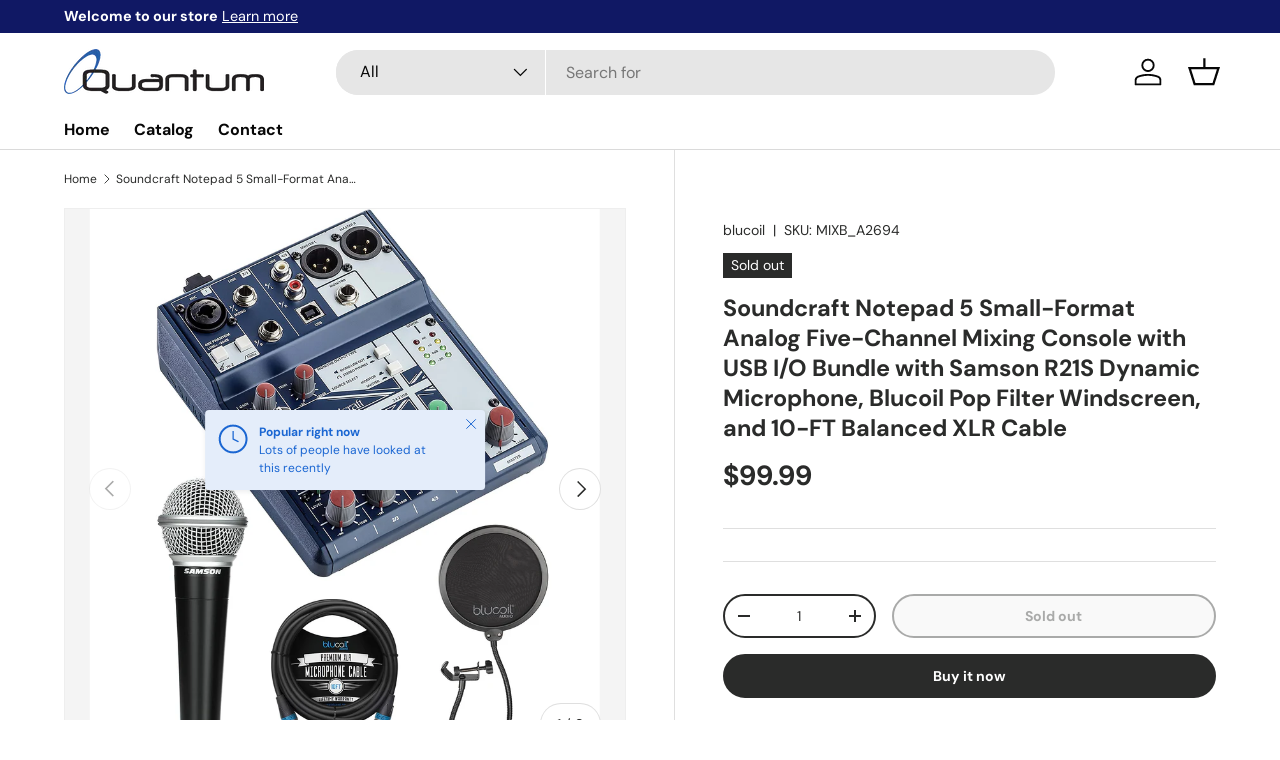

--- FILE ---
content_type: text/html; charset=utf-8
request_url: https://quantumnetworks.com/products/soundcraft-notepad-5-small-format-analog-five-channel-mixing-console-with-usb-i-o-bundle-with-samson-r21s-dynamic-microphone-blucoil-pop-filter-windscreen-and-10-ft-balanced-xlr-cable
body_size: 87132
content:
<!doctype html>
<html class="no-js" lang="en" dir="ltr">
<head><meta charset="utf-8">
<meta name="viewport" content="width=device-width,initial-scale=1">
<title>Soundcraft Notepad 5 Small-Format Analog Five-Channel Mixing Console w &ndash; My Store</title><link rel="canonical" href="https://quantumnetworks.com/products/soundcraft-notepad-5-small-format-analog-five-channel-mixing-console-with-usb-i-o-bundle-with-samson-r21s-dynamic-microphone-blucoil-pop-filter-windscreen-and-10-ft-balanced-xlr-cable"><link rel="icon" href="//quantumnetworks.com/cdn/shop/files/favicon-32x32.png?crop=center&height=48&v=1710450895&width=48" type="image/png">
  <link rel="apple-touch-icon" href="//quantumnetworks.com/cdn/shop/files/favicon-32x32.png?crop=center&height=180&v=1710450895&width=180"><meta name="description" content="Brand: blucoilFeatures: PROVIDES VERSATILE CONNECTIONS - The Soundcraft Notepad 5 offers an excellent mic preamp (with 48V phantom power and 10-58dB mic gain), Hi-Z instrument input for guitars and basses, XLR Master Stereo output for mixing, and USB digital connectivity. REMOVES LOW RUMBLES - The switchable High Pass "><meta property="og:site_name" content="My Store">
<meta property="og:url" content="https://quantumnetworks.com/products/soundcraft-notepad-5-small-format-analog-five-channel-mixing-console-with-usb-i-o-bundle-with-samson-r21s-dynamic-microphone-blucoil-pop-filter-windscreen-and-10-ft-balanced-xlr-cable">
<meta property="og:title" content="Soundcraft Notepad 5 Small-Format Analog Five-Channel Mixing Console w">
<meta property="og:type" content="product">
<meta property="og:description" content="Brand: blucoilFeatures: PROVIDES VERSATILE CONNECTIONS - The Soundcraft Notepad 5 offers an excellent mic preamp (with 48V phantom power and 10-58dB mic gain), Hi-Z instrument input for guitars and basses, XLR Master Stereo output for mixing, and USB digital connectivity. REMOVES LOW RUMBLES - The switchable High Pass "><meta property="og:image" content="http://quantumnetworks.com/cdn/shop/products/81nnwq6-saL.jpg?crop=center&height=1200&v=1710488179&width=1200">
  <meta property="og:image:secure_url" content="https://quantumnetworks.com/cdn/shop/products/81nnwq6-saL.jpg?crop=center&height=1200&v=1710488179&width=1200">
  <meta property="og:image:width" content="2328">
  <meta property="og:image:height" content="2560"><meta property="og:price:amount" content="99.99">
  <meta property="og:price:currency" content="USD"><meta name="twitter:card" content="summary_large_image">
<meta name="twitter:title" content="Soundcraft Notepad 5 Small-Format Analog Five-Channel Mixing Console w">
<meta name="twitter:description" content="Brand: blucoilFeatures: PROVIDES VERSATILE CONNECTIONS - The Soundcraft Notepad 5 offers an excellent mic preamp (with 48V phantom power and 10-58dB mic gain), Hi-Z instrument input for guitars and basses, XLR Master Stereo output for mixing, and USB digital connectivity. REMOVES LOW RUMBLES - The switchable High Pass ">
<link rel="preload" href="//quantumnetworks.com/cdn/shop/t/4/assets/main.css?v=131442039570320275011711043648" as="style"><style data-shopify>
@font-face {
  font-family: "DM Sans";
  font-weight: 400;
  font-style: normal;
  font-display: swap;
  src: url("//quantumnetworks.com/cdn/fonts/dm_sans/dmsans_n4.ec80bd4dd7e1a334c969c265873491ae56018d72.woff2") format("woff2"),
       url("//quantumnetworks.com/cdn/fonts/dm_sans/dmsans_n4.87bdd914d8a61247b911147ae68e754d695c58a6.woff") format("woff");
}
@font-face {
  font-family: "DM Sans";
  font-weight: 700;
  font-style: normal;
  font-display: swap;
  src: url("//quantumnetworks.com/cdn/fonts/dm_sans/dmsans_n7.97e21d81502002291ea1de8aefb79170c6946ce5.woff2") format("woff2"),
       url("//quantumnetworks.com/cdn/fonts/dm_sans/dmsans_n7.af5c214f5116410ca1d53a2090665620e78e2e1b.woff") format("woff");
}
@font-face {
  font-family: "DM Sans";
  font-weight: 400;
  font-style: italic;
  font-display: swap;
  src: url("//quantumnetworks.com/cdn/fonts/dm_sans/dmsans_i4.b8fe05e69ee95d5a53155c346957d8cbf5081c1a.woff2") format("woff2"),
       url("//quantumnetworks.com/cdn/fonts/dm_sans/dmsans_i4.403fe28ee2ea63e142575c0aa47684d65f8c23a0.woff") format("woff");
}
@font-face {
  font-family: "DM Sans";
  font-weight: 700;
  font-style: italic;
  font-display: swap;
  src: url("//quantumnetworks.com/cdn/fonts/dm_sans/dmsans_i7.52b57f7d7342eb7255084623d98ab83fd96e7f9b.woff2") format("woff2"),
       url("//quantumnetworks.com/cdn/fonts/dm_sans/dmsans_i7.d5e14ef18a1d4a8ce78a4187580b4eb1759c2eda.woff") format("woff");
}
@font-face {
  font-family: "DM Sans";
  font-weight: 700;
  font-style: normal;
  font-display: swap;
  src: url("//quantumnetworks.com/cdn/fonts/dm_sans/dmsans_n7.97e21d81502002291ea1de8aefb79170c6946ce5.woff2") format("woff2"),
       url("//quantumnetworks.com/cdn/fonts/dm_sans/dmsans_n7.af5c214f5116410ca1d53a2090665620e78e2e1b.woff") format("woff");
}
@font-face {
  font-family: "DM Sans";
  font-weight: 700;
  font-style: normal;
  font-display: swap;
  src: url("//quantumnetworks.com/cdn/fonts/dm_sans/dmsans_n7.97e21d81502002291ea1de8aefb79170c6946ce5.woff2") format("woff2"),
       url("//quantumnetworks.com/cdn/fonts/dm_sans/dmsans_n7.af5c214f5116410ca1d53a2090665620e78e2e1b.woff") format("woff");
}
:root {
      --bg-color: 255 255 255 / 1.0;
      --bg-color-og: 255 255 255 / 1.0;
      --heading-color: 42 43 42;
      --text-color: 42 43 42;
      --text-color-og: 42 43 42;
      --scrollbar-color: 42 43 42;
      --link-color: 42 43 42;
      --link-color-og: 42 43 42;
      --star-color: 255 159 28;--swatch-border-color-default: 212 213 212;
        --swatch-border-color-active: 149 149 149;
        --swatch-card-size: 24px;
        --swatch-variant-picker-size: 64px;--color-scheme-1-bg: 205 212 243 / 1.0;
      --color-scheme-1-grad: linear-gradient(180deg, rgba(244, 244, 244, 1), rgba(244, 244, 244, 1) 100%);
      --color-scheme-1-heading: 42 43 42;
      --color-scheme-1-text: 42 43 42;
      --color-scheme-1-btn-bg: 255 88 13;
      --color-scheme-1-btn-text: 255 255 255;
      --color-scheme-1-btn-bg-hover: 255 124 64;--color-scheme-2-bg: 42 43 42 / 1.0;
      --color-scheme-2-grad: linear-gradient(225deg, rgba(51, 59, 67, 0.88) 8%, rgba(41, 47, 54, 1) 56%, rgba(20, 20, 20, 1) 92%);
      --color-scheme-2-heading: 255 88 13;
      --color-scheme-2-text: 255 255 255;
      --color-scheme-2-btn-bg: 255 88 13;
      --color-scheme-2-btn-text: 255 255 255;
      --color-scheme-2-btn-bg-hover: 255 124 64;--color-scheme-3-bg: 255 88 13 / 1.0;
      --color-scheme-3-grad: linear-gradient(46deg, rgba(234, 73, 0, 1) 8%, rgba(234, 73, 0, 1) 32%, rgba(255, 88, 13, 0.88) 92%);
      --color-scheme-3-heading: 255 255 255;
      --color-scheme-3-text: 255 255 255;
      --color-scheme-3-btn-bg: 42 43 42;
      --color-scheme-3-btn-text: 255 255 255;
      --color-scheme-3-btn-bg-hover: 82 83 82;

      --drawer-bg-color: 255 255 255 / 1.0;
      --drawer-text-color: 42 43 42;

      --panel-bg-color: 244 244 244 / 1.0;
      --panel-heading-color: 42 43 42;
      --panel-text-color: 42 43 42;

      --in-stock-text-color: 44 126 63;
      --low-stock-text-color: 210 134 26;
      --very-low-stock-text-color: 180 12 28;
      --no-stock-text-color: 119 119 119;
      --no-stock-backordered-text-color: 119 119 119;

      --error-bg-color: 252 237 238;
      --error-text-color: 180 12 28;
      --success-bg-color: 232 246 234;
      --success-text-color: 44 126 63;
      --info-bg-color: 228 237 250;
      --info-text-color: 26 102 210;

      --heading-font-family: "DM Sans", sans-serif;
      --heading-font-style: normal;
      --heading-font-weight: 700;
      --heading-scale-start: 4;

      --navigation-font-family: "DM Sans", sans-serif;
      --navigation-font-style: normal;
      --navigation-font-weight: 700;--heading-text-transform: none;
--subheading-text-transform: none;
      --body-font-family: "DM Sans", sans-serif;
      --body-font-style: normal;
      --body-font-weight: 400;
      --body-font-size: 16;

      --section-gap: 48;
      --heading-gap: calc(8 * var(--space-unit));--grid-column-gap: 20px;--btn-bg-color: 42 43 42;
      --btn-bg-hover-color: 82 83 82;
      --btn-text-color: 255 255 255;
      --btn-bg-color-og: 42 43 42;
      --btn-text-color-og: 255 255 255;
      --btn-alt-bg-color: 255 255 255;
      --btn-alt-bg-alpha: 1.0;
      --btn-alt-text-color: 42 43 42;
      --btn-border-width: 2px;
      --btn-padding-y: 12px;

      
      --btn-border-radius: 28px;
      

      --btn-lg-border-radius: 50%;
      --btn-icon-border-radius: 50%;
      --input-with-btn-inner-radius: var(--btn-border-radius);

      --input-bg-color: 255 255 255 / 1.0;
      --input-text-color: 42 43 42;
      --input-border-width: 2px;
      --input-border-radius: 26px;
      --textarea-border-radius: 12px;
      --input-border-radius: 28px;
      --input-lg-border-radius: 34px;
      --input-bg-color-diff-3: #f7f7f7;
      --input-bg-color-diff-6: #f0f0f0;

      --modal-border-radius: 16px;
      --modal-overlay-color: 0 0 0;
      --modal-overlay-opacity: 0.4;
      --drawer-border-radius: 16px;
      --overlay-border-radius: 0px;--custom-label-bg-color: 13 44 84;
      --custom-label-text-color: 255 255 255;--sale-label-bg-color: 170 17 85;
      --sale-label-text-color: 255 255 255;--sold-out-label-bg-color: 42 43 42;
      --sold-out-label-text-color: 255 255 255;--new-label-bg-color: 127 184 0;
      --new-label-text-color: 255 255 255;--preorder-label-bg-color: 0 166 237;
      --preorder-label-text-color: 255 255 255;

      --page-width: 1260px;
      --gutter-sm: 20px;
      --gutter-md: 32px;
      --gutter-lg: 64px;

      --payment-terms-bg-color: #ffffff;

      --coll-card-bg-color: #F9F9F9;
      --coll-card-border-color: #f2f2f2;
        
          --aos-animate-duration: 0.6s;
        

        
          --aos-min-width: 0;
        
      

      --reading-width: 48em;
    }

    @media (max-width: 769px) {
      :root {
        --reading-width: 36em;
      }
    }
  </style><link rel="stylesheet" href="//quantumnetworks.com/cdn/shop/t/4/assets/main.css?v=131442039570320275011711043648">
  <script src="//quantumnetworks.com/cdn/shop/t/4/assets/main.js?v=15196979400931759961711043648" defer="defer"></script><link rel="preload" href="//quantumnetworks.com/cdn/fonts/dm_sans/dmsans_n4.ec80bd4dd7e1a334c969c265873491ae56018d72.woff2" as="font" type="font/woff2" crossorigin fetchpriority="high"><link rel="preload" href="//quantumnetworks.com/cdn/fonts/dm_sans/dmsans_n7.97e21d81502002291ea1de8aefb79170c6946ce5.woff2" as="font" type="font/woff2" crossorigin fetchpriority="high"><script>window.performance && window.performance.mark && window.performance.mark('shopify.content_for_header.start');</script><meta id="shopify-digital-wallet" name="shopify-digital-wallet" content="/69121409272/digital_wallets/dialog">
<link rel="alternate" type="application/json+oembed" href="https://quantumnetworks.com/products/soundcraft-notepad-5-small-format-analog-five-channel-mixing-console-with-usb-i-o-bundle-with-samson-r21s-dynamic-microphone-blucoil-pop-filter-windscreen-and-10-ft-balanced-xlr-cable.oembed">
<script async="async" src="/checkouts/internal/preloads.js?locale=en-US"></script>
<script id="shopify-features" type="application/json">{"accessToken":"650a2955ee3ecd15f36c0ec632a96b87","betas":["rich-media-storefront-analytics"],"domain":"quantumnetworks.com","predictiveSearch":true,"shopId":69121409272,"locale":"en"}</script>
<script>var Shopify = Shopify || {};
Shopify.shop = "270361-70.myshopify.com";
Shopify.locale = "en";
Shopify.currency = {"active":"USD","rate":"1.0"};
Shopify.country = "US";
Shopify.theme = {"name":"Store Theme 1","id":140840796408,"schema_name":"Enterprise","schema_version":"1.4.2","theme_store_id":1657,"role":"main"};
Shopify.theme.handle = "null";
Shopify.theme.style = {"id":null,"handle":null};
Shopify.cdnHost = "quantumnetworks.com/cdn";
Shopify.routes = Shopify.routes || {};
Shopify.routes.root = "/";</script>
<script type="module">!function(o){(o.Shopify=o.Shopify||{}).modules=!0}(window);</script>
<script>!function(o){function n(){var o=[];function n(){o.push(Array.prototype.slice.apply(arguments))}return n.q=o,n}var t=o.Shopify=o.Shopify||{};t.loadFeatures=n(),t.autoloadFeatures=n()}(window);</script>
<script id="shop-js-analytics" type="application/json">{"pageType":"product"}</script>
<script defer="defer" async type="module" src="//quantumnetworks.com/cdn/shopifycloud/shop-js/modules/v2/client.init-shop-cart-sync_WVOgQShq.en.esm.js"></script>
<script defer="defer" async type="module" src="//quantumnetworks.com/cdn/shopifycloud/shop-js/modules/v2/chunk.common_C_13GLB1.esm.js"></script>
<script defer="defer" async type="module" src="//quantumnetworks.com/cdn/shopifycloud/shop-js/modules/v2/chunk.modal_CLfMGd0m.esm.js"></script>
<script type="module">
  await import("//quantumnetworks.com/cdn/shopifycloud/shop-js/modules/v2/client.init-shop-cart-sync_WVOgQShq.en.esm.js");
await import("//quantumnetworks.com/cdn/shopifycloud/shop-js/modules/v2/chunk.common_C_13GLB1.esm.js");
await import("//quantumnetworks.com/cdn/shopifycloud/shop-js/modules/v2/chunk.modal_CLfMGd0m.esm.js");

  window.Shopify.SignInWithShop?.initShopCartSync?.({"fedCMEnabled":true,"windoidEnabled":true});

</script>
<script id="__st">var __st={"a":69121409272,"offset":-18000,"reqid":"9d8ca54a-0040-4aa9-a780-064bec649a39-1769538442","pageurl":"quantumnetworks.com\/products\/soundcraft-notepad-5-small-format-analog-five-channel-mixing-console-with-usb-i-o-bundle-with-samson-r21s-dynamic-microphone-blucoil-pop-filter-windscreen-and-10-ft-balanced-xlr-cable","u":"cd89cf0d52a9","p":"product","rtyp":"product","rid":8312519753976};</script>
<script>window.ShopifyPaypalV4VisibilityTracking = true;</script>
<script id="captcha-bootstrap">!function(){'use strict';const t='contact',e='account',n='new_comment',o=[[t,t],['blogs',n],['comments',n],[t,'customer']],c=[[e,'customer_login'],[e,'guest_login'],[e,'recover_customer_password'],[e,'create_customer']],r=t=>t.map((([t,e])=>`form[action*='/${t}']:not([data-nocaptcha='true']) input[name='form_type'][value='${e}']`)).join(','),a=t=>()=>t?[...document.querySelectorAll(t)].map((t=>t.form)):[];function s(){const t=[...o],e=r(t);return a(e)}const i='password',u='form_key',d=['recaptcha-v3-token','g-recaptcha-response','h-captcha-response',i],f=()=>{try{return window.sessionStorage}catch{return}},m='__shopify_v',_=t=>t.elements[u];function p(t,e,n=!1){try{const o=window.sessionStorage,c=JSON.parse(o.getItem(e)),{data:r}=function(t){const{data:e,action:n}=t;return t[m]||n?{data:e,action:n}:{data:t,action:n}}(c);for(const[e,n]of Object.entries(r))t.elements[e]&&(t.elements[e].value=n);n&&o.removeItem(e)}catch(o){console.error('form repopulation failed',{error:o})}}const l='form_type',E='cptcha';function T(t){t.dataset[E]=!0}const w=window,h=w.document,L='Shopify',v='ce_forms',y='captcha';let A=!1;((t,e)=>{const n=(g='f06e6c50-85a8-45c8-87d0-21a2b65856fe',I='https://cdn.shopify.com/shopifycloud/storefront-forms-hcaptcha/ce_storefront_forms_captcha_hcaptcha.v1.5.2.iife.js',D={infoText:'Protected by hCaptcha',privacyText:'Privacy',termsText:'Terms'},(t,e,n)=>{const o=w[L][v],c=o.bindForm;if(c)return c(t,g,e,D).then(n);var r;o.q.push([[t,g,e,D],n]),r=I,A||(h.body.append(Object.assign(h.createElement('script'),{id:'captcha-provider',async:!0,src:r})),A=!0)});var g,I,D;w[L]=w[L]||{},w[L][v]=w[L][v]||{},w[L][v].q=[],w[L][y]=w[L][y]||{},w[L][y].protect=function(t,e){n(t,void 0,e),T(t)},Object.freeze(w[L][y]),function(t,e,n,w,h,L){const[v,y,A,g]=function(t,e,n){const i=e?o:[],u=t?c:[],d=[...i,...u],f=r(d),m=r(i),_=r(d.filter((([t,e])=>n.includes(e))));return[a(f),a(m),a(_),s()]}(w,h,L),I=t=>{const e=t.target;return e instanceof HTMLFormElement?e:e&&e.form},D=t=>v().includes(t);t.addEventListener('submit',(t=>{const e=I(t);if(!e)return;const n=D(e)&&!e.dataset.hcaptchaBound&&!e.dataset.recaptchaBound,o=_(e),c=g().includes(e)&&(!o||!o.value);(n||c)&&t.preventDefault(),c&&!n&&(function(t){try{if(!f())return;!function(t){const e=f();if(!e)return;const n=_(t);if(!n)return;const o=n.value;o&&e.removeItem(o)}(t);const e=Array.from(Array(32),(()=>Math.random().toString(36)[2])).join('');!function(t,e){_(t)||t.append(Object.assign(document.createElement('input'),{type:'hidden',name:u})),t.elements[u].value=e}(t,e),function(t,e){const n=f();if(!n)return;const o=[...t.querySelectorAll(`input[type='${i}']`)].map((({name:t})=>t)),c=[...d,...o],r={};for(const[a,s]of new FormData(t).entries())c.includes(a)||(r[a]=s);n.setItem(e,JSON.stringify({[m]:1,action:t.action,data:r}))}(t,e)}catch(e){console.error('failed to persist form',e)}}(e),e.submit())}));const S=(t,e)=>{t&&!t.dataset[E]&&(n(t,e.some((e=>e===t))),T(t))};for(const o of['focusin','change'])t.addEventListener(o,(t=>{const e=I(t);D(e)&&S(e,y())}));const B=e.get('form_key'),M=e.get(l),P=B&&M;t.addEventListener('DOMContentLoaded',(()=>{const t=y();if(P)for(const e of t)e.elements[l].value===M&&p(e,B);[...new Set([...A(),...v().filter((t=>'true'===t.dataset.shopifyCaptcha))])].forEach((e=>S(e,t)))}))}(h,new URLSearchParams(w.location.search),n,t,e,['guest_login'])})(!0,!0)}();</script>
<script integrity="sha256-4kQ18oKyAcykRKYeNunJcIwy7WH5gtpwJnB7kiuLZ1E=" data-source-attribution="shopify.loadfeatures" defer="defer" src="//quantumnetworks.com/cdn/shopifycloud/storefront/assets/storefront/load_feature-a0a9edcb.js" crossorigin="anonymous"></script>
<script data-source-attribution="shopify.dynamic_checkout.dynamic.init">var Shopify=Shopify||{};Shopify.PaymentButton=Shopify.PaymentButton||{isStorefrontPortableWallets:!0,init:function(){window.Shopify.PaymentButton.init=function(){};var t=document.createElement("script");t.src="https://quantumnetworks.com/cdn/shopifycloud/portable-wallets/latest/portable-wallets.en.js",t.type="module",document.head.appendChild(t)}};
</script>
<script data-source-attribution="shopify.dynamic_checkout.buyer_consent">
  function portableWalletsHideBuyerConsent(e){var t=document.getElementById("shopify-buyer-consent"),n=document.getElementById("shopify-subscription-policy-button");t&&n&&(t.classList.add("hidden"),t.setAttribute("aria-hidden","true"),n.removeEventListener("click",e))}function portableWalletsShowBuyerConsent(e){var t=document.getElementById("shopify-buyer-consent"),n=document.getElementById("shopify-subscription-policy-button");t&&n&&(t.classList.remove("hidden"),t.removeAttribute("aria-hidden"),n.addEventListener("click",e))}window.Shopify?.PaymentButton&&(window.Shopify.PaymentButton.hideBuyerConsent=portableWalletsHideBuyerConsent,window.Shopify.PaymentButton.showBuyerConsent=portableWalletsShowBuyerConsent);
</script>
<script>
  function portableWalletsCleanup(e){e&&e.src&&console.error("Failed to load portable wallets script "+e.src);var t=document.querySelectorAll("shopify-accelerated-checkout .shopify-payment-button__skeleton, shopify-accelerated-checkout-cart .wallet-cart-button__skeleton"),e=document.getElementById("shopify-buyer-consent");for(let e=0;e<t.length;e++)t[e].remove();e&&e.remove()}function portableWalletsNotLoadedAsModule(e){e instanceof ErrorEvent&&"string"==typeof e.message&&e.message.includes("import.meta")&&"string"==typeof e.filename&&e.filename.includes("portable-wallets")&&(window.removeEventListener("error",portableWalletsNotLoadedAsModule),window.Shopify.PaymentButton.failedToLoad=e,"loading"===document.readyState?document.addEventListener("DOMContentLoaded",window.Shopify.PaymentButton.init):window.Shopify.PaymentButton.init())}window.addEventListener("error",portableWalletsNotLoadedAsModule);
</script>

<script type="module" src="https://quantumnetworks.com/cdn/shopifycloud/portable-wallets/latest/portable-wallets.en.js" onError="portableWalletsCleanup(this)" crossorigin="anonymous"></script>
<script nomodule>
  document.addEventListener("DOMContentLoaded", portableWalletsCleanup);
</script>

<link id="shopify-accelerated-checkout-styles" rel="stylesheet" media="screen" href="https://quantumnetworks.com/cdn/shopifycloud/portable-wallets/latest/accelerated-checkout-backwards-compat.css" crossorigin="anonymous">
<style id="shopify-accelerated-checkout-cart">
        #shopify-buyer-consent {
  margin-top: 1em;
  display: inline-block;
  width: 100%;
}

#shopify-buyer-consent.hidden {
  display: none;
}

#shopify-subscription-policy-button {
  background: none;
  border: none;
  padding: 0;
  text-decoration: underline;
  font-size: inherit;
  cursor: pointer;
}

#shopify-subscription-policy-button::before {
  box-shadow: none;
}

      </style>
<script id="sections-script" data-sections="header,footer" defer="defer" src="//quantumnetworks.com/cdn/shop/t/4/compiled_assets/scripts.js?v=61"></script>
<script>window.performance && window.performance.mark && window.performance.mark('shopify.content_for_header.end');</script>

    <script src="//quantumnetworks.com/cdn/shop/t/4/assets/animate-on-scroll.js?v=15249566486942820451711043648" defer="defer"></script>
    <link rel="stylesheet" href="//quantumnetworks.com/cdn/shop/t/4/assets/animate-on-scroll.css?v=116194678796051782541711043648">
  

  <script>document.documentElement.className = document.documentElement.className.replace('no-js', 'js');</script><!-- CC Custom Head Start --><!-- CC Custom Head End --><link href="https://monorail-edge.shopifysvc.com" rel="dns-prefetch">
<script>(function(){if ("sendBeacon" in navigator && "performance" in window) {try {var session_token_from_headers = performance.getEntriesByType('navigation')[0].serverTiming.find(x => x.name == '_s').description;} catch {var session_token_from_headers = undefined;}var session_cookie_matches = document.cookie.match(/_shopify_s=([^;]*)/);var session_token_from_cookie = session_cookie_matches && session_cookie_matches.length === 2 ? session_cookie_matches[1] : "";var session_token = session_token_from_headers || session_token_from_cookie || "";function handle_abandonment_event(e) {var entries = performance.getEntries().filter(function(entry) {return /monorail-edge.shopifysvc.com/.test(entry.name);});if (!window.abandonment_tracked && entries.length === 0) {window.abandonment_tracked = true;var currentMs = Date.now();var navigation_start = performance.timing.navigationStart;var payload = {shop_id: 69121409272,url: window.location.href,navigation_start,duration: currentMs - navigation_start,session_token,page_type: "product"};window.navigator.sendBeacon("https://monorail-edge.shopifysvc.com/v1/produce", JSON.stringify({schema_id: "online_store_buyer_site_abandonment/1.1",payload: payload,metadata: {event_created_at_ms: currentMs,event_sent_at_ms: currentMs}}));}}window.addEventListener('pagehide', handle_abandonment_event);}}());</script>
<script id="web-pixels-manager-setup">(function e(e,d,r,n,o){if(void 0===o&&(o={}),!Boolean(null===(a=null===(i=window.Shopify)||void 0===i?void 0:i.analytics)||void 0===a?void 0:a.replayQueue)){var i,a;window.Shopify=window.Shopify||{};var t=window.Shopify;t.analytics=t.analytics||{};var s=t.analytics;s.replayQueue=[],s.publish=function(e,d,r){return s.replayQueue.push([e,d,r]),!0};try{self.performance.mark("wpm:start")}catch(e){}var l=function(){var e={modern:/Edge?\/(1{2}[4-9]|1[2-9]\d|[2-9]\d{2}|\d{4,})\.\d+(\.\d+|)|Firefox\/(1{2}[4-9]|1[2-9]\d|[2-9]\d{2}|\d{4,})\.\d+(\.\d+|)|Chrom(ium|e)\/(9{2}|\d{3,})\.\d+(\.\d+|)|(Maci|X1{2}).+ Version\/(15\.\d+|(1[6-9]|[2-9]\d|\d{3,})\.\d+)([,.]\d+|)( \(\w+\)|)( Mobile\/\w+|) Safari\/|Chrome.+OPR\/(9{2}|\d{3,})\.\d+\.\d+|(CPU[ +]OS|iPhone[ +]OS|CPU[ +]iPhone|CPU IPhone OS|CPU iPad OS)[ +]+(15[._]\d+|(1[6-9]|[2-9]\d|\d{3,})[._]\d+)([._]\d+|)|Android:?[ /-](13[3-9]|1[4-9]\d|[2-9]\d{2}|\d{4,})(\.\d+|)(\.\d+|)|Android.+Firefox\/(13[5-9]|1[4-9]\d|[2-9]\d{2}|\d{4,})\.\d+(\.\d+|)|Android.+Chrom(ium|e)\/(13[3-9]|1[4-9]\d|[2-9]\d{2}|\d{4,})\.\d+(\.\d+|)|SamsungBrowser\/([2-9]\d|\d{3,})\.\d+/,legacy:/Edge?\/(1[6-9]|[2-9]\d|\d{3,})\.\d+(\.\d+|)|Firefox\/(5[4-9]|[6-9]\d|\d{3,})\.\d+(\.\d+|)|Chrom(ium|e)\/(5[1-9]|[6-9]\d|\d{3,})\.\d+(\.\d+|)([\d.]+$|.*Safari\/(?![\d.]+ Edge\/[\d.]+$))|(Maci|X1{2}).+ Version\/(10\.\d+|(1[1-9]|[2-9]\d|\d{3,})\.\d+)([,.]\d+|)( \(\w+\)|)( Mobile\/\w+|) Safari\/|Chrome.+OPR\/(3[89]|[4-9]\d|\d{3,})\.\d+\.\d+|(CPU[ +]OS|iPhone[ +]OS|CPU[ +]iPhone|CPU IPhone OS|CPU iPad OS)[ +]+(10[._]\d+|(1[1-9]|[2-9]\d|\d{3,})[._]\d+)([._]\d+|)|Android:?[ /-](13[3-9]|1[4-9]\d|[2-9]\d{2}|\d{4,})(\.\d+|)(\.\d+|)|Mobile Safari.+OPR\/([89]\d|\d{3,})\.\d+\.\d+|Android.+Firefox\/(13[5-9]|1[4-9]\d|[2-9]\d{2}|\d{4,})\.\d+(\.\d+|)|Android.+Chrom(ium|e)\/(13[3-9]|1[4-9]\d|[2-9]\d{2}|\d{4,})\.\d+(\.\d+|)|Android.+(UC? ?Browser|UCWEB|U3)[ /]?(15\.([5-9]|\d{2,})|(1[6-9]|[2-9]\d|\d{3,})\.\d+)\.\d+|SamsungBrowser\/(5\.\d+|([6-9]|\d{2,})\.\d+)|Android.+MQ{2}Browser\/(14(\.(9|\d{2,})|)|(1[5-9]|[2-9]\d|\d{3,})(\.\d+|))(\.\d+|)|K[Aa][Ii]OS\/(3\.\d+|([4-9]|\d{2,})\.\d+)(\.\d+|)/},d=e.modern,r=e.legacy,n=navigator.userAgent;return n.match(d)?"modern":n.match(r)?"legacy":"unknown"}(),u="modern"===l?"modern":"legacy",c=(null!=n?n:{modern:"",legacy:""})[u],f=function(e){return[e.baseUrl,"/wpm","/b",e.hashVersion,"modern"===e.buildTarget?"m":"l",".js"].join("")}({baseUrl:d,hashVersion:r,buildTarget:u}),m=function(e){var d=e.version,r=e.bundleTarget,n=e.surface,o=e.pageUrl,i=e.monorailEndpoint;return{emit:function(e){var a=e.status,t=e.errorMsg,s=(new Date).getTime(),l=JSON.stringify({metadata:{event_sent_at_ms:s},events:[{schema_id:"web_pixels_manager_load/3.1",payload:{version:d,bundle_target:r,page_url:o,status:a,surface:n,error_msg:t},metadata:{event_created_at_ms:s}}]});if(!i)return console&&console.warn&&console.warn("[Web Pixels Manager] No Monorail endpoint provided, skipping logging."),!1;try{return self.navigator.sendBeacon.bind(self.navigator)(i,l)}catch(e){}var u=new XMLHttpRequest;try{return u.open("POST",i,!0),u.setRequestHeader("Content-Type","text/plain"),u.send(l),!0}catch(e){return console&&console.warn&&console.warn("[Web Pixels Manager] Got an unhandled error while logging to Monorail."),!1}}}}({version:r,bundleTarget:l,surface:e.surface,pageUrl:self.location.href,monorailEndpoint:e.monorailEndpoint});try{o.browserTarget=l,function(e){var d=e.src,r=e.async,n=void 0===r||r,o=e.onload,i=e.onerror,a=e.sri,t=e.scriptDataAttributes,s=void 0===t?{}:t,l=document.createElement("script"),u=document.querySelector("head"),c=document.querySelector("body");if(l.async=n,l.src=d,a&&(l.integrity=a,l.crossOrigin="anonymous"),s)for(var f in s)if(Object.prototype.hasOwnProperty.call(s,f))try{l.dataset[f]=s[f]}catch(e){}if(o&&l.addEventListener("load",o),i&&l.addEventListener("error",i),u)u.appendChild(l);else{if(!c)throw new Error("Did not find a head or body element to append the script");c.appendChild(l)}}({src:f,async:!0,onload:function(){if(!function(){var e,d;return Boolean(null===(d=null===(e=window.Shopify)||void 0===e?void 0:e.analytics)||void 0===d?void 0:d.initialized)}()){var d=window.webPixelsManager.init(e)||void 0;if(d){var r=window.Shopify.analytics;r.replayQueue.forEach((function(e){var r=e[0],n=e[1],o=e[2];d.publishCustomEvent(r,n,o)})),r.replayQueue=[],r.publish=d.publishCustomEvent,r.visitor=d.visitor,r.initialized=!0}}},onerror:function(){return m.emit({status:"failed",errorMsg:"".concat(f," has failed to load")})},sri:function(e){var d=/^sha384-[A-Za-z0-9+/=]+$/;return"string"==typeof e&&d.test(e)}(c)?c:"",scriptDataAttributes:o}),m.emit({status:"loading"})}catch(e){m.emit({status:"failed",errorMsg:(null==e?void 0:e.message)||"Unknown error"})}}})({shopId: 69121409272,storefrontBaseUrl: "https://quantumnetworks.com",extensionsBaseUrl: "https://extensions.shopifycdn.com/cdn/shopifycloud/web-pixels-manager",monorailEndpoint: "https://monorail-edge.shopifysvc.com/unstable/produce_batch",surface: "storefront-renderer",enabledBetaFlags: ["2dca8a86"],webPixelsConfigList: [{"id":"shopify-app-pixel","configuration":"{}","eventPayloadVersion":"v1","runtimeContext":"STRICT","scriptVersion":"0450","apiClientId":"shopify-pixel","type":"APP","privacyPurposes":["ANALYTICS","MARKETING"]},{"id":"shopify-custom-pixel","eventPayloadVersion":"v1","runtimeContext":"LAX","scriptVersion":"0450","apiClientId":"shopify-pixel","type":"CUSTOM","privacyPurposes":["ANALYTICS","MARKETING"]}],isMerchantRequest: false,initData: {"shop":{"name":"My Store","paymentSettings":{"currencyCode":"USD"},"myshopifyDomain":"270361-70.myshopify.com","countryCode":"US","storefrontUrl":"https:\/\/quantumnetworks.com"},"customer":null,"cart":null,"checkout":null,"productVariants":[{"price":{"amount":99.99,"currencyCode":"USD"},"product":{"title":"Soundcraft Notepad 5 Small-Format Analog Five-Channel Mixing Console with USB I\/O Bundle with Samson R21S Dynamic Microphone, Blucoil Pop Filter Windscreen, and 10-FT Balanced XLR Cable","vendor":"blucoil","id":"8312519753976","untranslatedTitle":"Soundcraft Notepad 5 Small-Format Analog Five-Channel Mixing Console with USB I\/O Bundle with Samson R21S Dynamic Microphone, Blucoil Pop Filter Windscreen, and 10-FT Balanced XLR Cable","url":"\/products\/soundcraft-notepad-5-small-format-analog-five-channel-mixing-console-with-usb-i-o-bundle-with-samson-r21s-dynamic-microphone-blucoil-pop-filter-windscreen-and-10-ft-balanced-xlr-cable","type":"Musical Instruments"},"id":"44567556980984","image":{"src":"\/\/quantumnetworks.com\/cdn\/shop\/products\/81nnwq6-saL.jpg?v=1710488179"},"sku":"MIXB_A2694","title":"Default Title","untranslatedTitle":"Default Title"}],"purchasingCompany":null},},"https://quantumnetworks.com/cdn","fcfee988w5aeb613cpc8e4bc33m6693e112",{"modern":"","legacy":""},{"shopId":"69121409272","storefrontBaseUrl":"https:\/\/quantumnetworks.com","extensionBaseUrl":"https:\/\/extensions.shopifycdn.com\/cdn\/shopifycloud\/web-pixels-manager","surface":"storefront-renderer","enabledBetaFlags":"[\"2dca8a86\"]","isMerchantRequest":"false","hashVersion":"fcfee988w5aeb613cpc8e4bc33m6693e112","publish":"custom","events":"[[\"page_viewed\",{}],[\"product_viewed\",{\"productVariant\":{\"price\":{\"amount\":99.99,\"currencyCode\":\"USD\"},\"product\":{\"title\":\"Soundcraft Notepad 5 Small-Format Analog Five-Channel Mixing Console with USB I\/O Bundle with Samson R21S Dynamic Microphone, Blucoil Pop Filter Windscreen, and 10-FT Balanced XLR Cable\",\"vendor\":\"blucoil\",\"id\":\"8312519753976\",\"untranslatedTitle\":\"Soundcraft Notepad 5 Small-Format Analog Five-Channel Mixing Console with USB I\/O Bundle with Samson R21S Dynamic Microphone, Blucoil Pop Filter Windscreen, and 10-FT Balanced XLR Cable\",\"url\":\"\/products\/soundcraft-notepad-5-small-format-analog-five-channel-mixing-console-with-usb-i-o-bundle-with-samson-r21s-dynamic-microphone-blucoil-pop-filter-windscreen-and-10-ft-balanced-xlr-cable\",\"type\":\"Musical Instruments\"},\"id\":\"44567556980984\",\"image\":{\"src\":\"\/\/quantumnetworks.com\/cdn\/shop\/products\/81nnwq6-saL.jpg?v=1710488179\"},\"sku\":\"MIXB_A2694\",\"title\":\"Default Title\",\"untranslatedTitle\":\"Default Title\"}}]]"});</script><script>
  window.ShopifyAnalytics = window.ShopifyAnalytics || {};
  window.ShopifyAnalytics.meta = window.ShopifyAnalytics.meta || {};
  window.ShopifyAnalytics.meta.currency = 'USD';
  var meta = {"product":{"id":8312519753976,"gid":"gid:\/\/shopify\/Product\/8312519753976","vendor":"blucoil","type":"Musical Instruments","handle":"soundcraft-notepad-5-small-format-analog-five-channel-mixing-console-with-usb-i-o-bundle-with-samson-r21s-dynamic-microphone-blucoil-pop-filter-windscreen-and-10-ft-balanced-xlr-cable","variants":[{"id":44567556980984,"price":9999,"name":"Soundcraft Notepad 5 Small-Format Analog Five-Channel Mixing Console with USB I\/O Bundle with Samson R21S Dynamic Microphone, Blucoil Pop Filter Windscreen, and 10-FT Balanced XLR Cable","public_title":null,"sku":"MIXB_A2694"}],"remote":false},"page":{"pageType":"product","resourceType":"product","resourceId":8312519753976,"requestId":"9d8ca54a-0040-4aa9-a780-064bec649a39-1769538442"}};
  for (var attr in meta) {
    window.ShopifyAnalytics.meta[attr] = meta[attr];
  }
</script>
<script class="analytics">
  (function () {
    var customDocumentWrite = function(content) {
      var jquery = null;

      if (window.jQuery) {
        jquery = window.jQuery;
      } else if (window.Checkout && window.Checkout.$) {
        jquery = window.Checkout.$;
      }

      if (jquery) {
        jquery('body').append(content);
      }
    };

    var hasLoggedConversion = function(token) {
      if (token) {
        return document.cookie.indexOf('loggedConversion=' + token) !== -1;
      }
      return false;
    }

    var setCookieIfConversion = function(token) {
      if (token) {
        var twoMonthsFromNow = new Date(Date.now());
        twoMonthsFromNow.setMonth(twoMonthsFromNow.getMonth() + 2);

        document.cookie = 'loggedConversion=' + token + '; expires=' + twoMonthsFromNow;
      }
    }

    var trekkie = window.ShopifyAnalytics.lib = window.trekkie = window.trekkie || [];
    if (trekkie.integrations) {
      return;
    }
    trekkie.methods = [
      'identify',
      'page',
      'ready',
      'track',
      'trackForm',
      'trackLink'
    ];
    trekkie.factory = function(method) {
      return function() {
        var args = Array.prototype.slice.call(arguments);
        args.unshift(method);
        trekkie.push(args);
        return trekkie;
      };
    };
    for (var i = 0; i < trekkie.methods.length; i++) {
      var key = trekkie.methods[i];
      trekkie[key] = trekkie.factory(key);
    }
    trekkie.load = function(config) {
      trekkie.config = config || {};
      trekkie.config.initialDocumentCookie = document.cookie;
      var first = document.getElementsByTagName('script')[0];
      var script = document.createElement('script');
      script.type = 'text/javascript';
      script.onerror = function(e) {
        var scriptFallback = document.createElement('script');
        scriptFallback.type = 'text/javascript';
        scriptFallback.onerror = function(error) {
                var Monorail = {
      produce: function produce(monorailDomain, schemaId, payload) {
        var currentMs = new Date().getTime();
        var event = {
          schema_id: schemaId,
          payload: payload,
          metadata: {
            event_created_at_ms: currentMs,
            event_sent_at_ms: currentMs
          }
        };
        return Monorail.sendRequest("https://" + monorailDomain + "/v1/produce", JSON.stringify(event));
      },
      sendRequest: function sendRequest(endpointUrl, payload) {
        // Try the sendBeacon API
        if (window && window.navigator && typeof window.navigator.sendBeacon === 'function' && typeof window.Blob === 'function' && !Monorail.isIos12()) {
          var blobData = new window.Blob([payload], {
            type: 'text/plain'
          });

          if (window.navigator.sendBeacon(endpointUrl, blobData)) {
            return true;
          } // sendBeacon was not successful

        } // XHR beacon

        var xhr = new XMLHttpRequest();

        try {
          xhr.open('POST', endpointUrl);
          xhr.setRequestHeader('Content-Type', 'text/plain');
          xhr.send(payload);
        } catch (e) {
          console.log(e);
        }

        return false;
      },
      isIos12: function isIos12() {
        return window.navigator.userAgent.lastIndexOf('iPhone; CPU iPhone OS 12_') !== -1 || window.navigator.userAgent.lastIndexOf('iPad; CPU OS 12_') !== -1;
      }
    };
    Monorail.produce('monorail-edge.shopifysvc.com',
      'trekkie_storefront_load_errors/1.1',
      {shop_id: 69121409272,
      theme_id: 140840796408,
      app_name: "storefront",
      context_url: window.location.href,
      source_url: "//quantumnetworks.com/cdn/s/trekkie.storefront.a804e9514e4efded663580eddd6991fcc12b5451.min.js"});

        };
        scriptFallback.async = true;
        scriptFallback.src = '//quantumnetworks.com/cdn/s/trekkie.storefront.a804e9514e4efded663580eddd6991fcc12b5451.min.js';
        first.parentNode.insertBefore(scriptFallback, first);
      };
      script.async = true;
      script.src = '//quantumnetworks.com/cdn/s/trekkie.storefront.a804e9514e4efded663580eddd6991fcc12b5451.min.js';
      first.parentNode.insertBefore(script, first);
    };
    trekkie.load(
      {"Trekkie":{"appName":"storefront","development":false,"defaultAttributes":{"shopId":69121409272,"isMerchantRequest":null,"themeId":140840796408,"themeCityHash":"1221820133602763534","contentLanguage":"en","currency":"USD","eventMetadataId":"6a214a8c-9c06-4dd8-a798-f1327049b5ab"},"isServerSideCookieWritingEnabled":true,"monorailRegion":"shop_domain","enabledBetaFlags":["65f19447"]},"Session Attribution":{},"S2S":{"facebookCapiEnabled":false,"source":"trekkie-storefront-renderer","apiClientId":580111}}
    );

    var loaded = false;
    trekkie.ready(function() {
      if (loaded) return;
      loaded = true;

      window.ShopifyAnalytics.lib = window.trekkie;

      var originalDocumentWrite = document.write;
      document.write = customDocumentWrite;
      try { window.ShopifyAnalytics.merchantGoogleAnalytics.call(this); } catch(error) {};
      document.write = originalDocumentWrite;

      window.ShopifyAnalytics.lib.page(null,{"pageType":"product","resourceType":"product","resourceId":8312519753976,"requestId":"9d8ca54a-0040-4aa9-a780-064bec649a39-1769538442","shopifyEmitted":true});

      var match = window.location.pathname.match(/checkouts\/(.+)\/(thank_you|post_purchase)/)
      var token = match? match[1]: undefined;
      if (!hasLoggedConversion(token)) {
        setCookieIfConversion(token);
        window.ShopifyAnalytics.lib.track("Viewed Product",{"currency":"USD","variantId":44567556980984,"productId":8312519753976,"productGid":"gid:\/\/shopify\/Product\/8312519753976","name":"Soundcraft Notepad 5 Small-Format Analog Five-Channel Mixing Console with USB I\/O Bundle with Samson R21S Dynamic Microphone, Blucoil Pop Filter Windscreen, and 10-FT Balanced XLR Cable","price":"99.99","sku":"MIXB_A2694","brand":"blucoil","variant":null,"category":"Musical Instruments","nonInteraction":true,"remote":false},undefined,undefined,{"shopifyEmitted":true});
      window.ShopifyAnalytics.lib.track("monorail:\/\/trekkie_storefront_viewed_product\/1.1",{"currency":"USD","variantId":44567556980984,"productId":8312519753976,"productGid":"gid:\/\/shopify\/Product\/8312519753976","name":"Soundcraft Notepad 5 Small-Format Analog Five-Channel Mixing Console with USB I\/O Bundle with Samson R21S Dynamic Microphone, Blucoil Pop Filter Windscreen, and 10-FT Balanced XLR Cable","price":"99.99","sku":"MIXB_A2694","brand":"blucoil","variant":null,"category":"Musical Instruments","nonInteraction":true,"remote":false,"referer":"https:\/\/quantumnetworks.com\/products\/soundcraft-notepad-5-small-format-analog-five-channel-mixing-console-with-usb-i-o-bundle-with-samson-r21s-dynamic-microphone-blucoil-pop-filter-windscreen-and-10-ft-balanced-xlr-cable"});
      }
    });


        var eventsListenerScript = document.createElement('script');
        eventsListenerScript.async = true;
        eventsListenerScript.src = "//quantumnetworks.com/cdn/shopifycloud/storefront/assets/shop_events_listener-3da45d37.js";
        document.getElementsByTagName('head')[0].appendChild(eventsListenerScript);

})();</script>
<script
  defer
  src="https://quantumnetworks.com/cdn/shopifycloud/perf-kit/shopify-perf-kit-3.0.4.min.js"
  data-application="storefront-renderer"
  data-shop-id="69121409272"
  data-render-region="gcp-us-east1"
  data-page-type="product"
  data-theme-instance-id="140840796408"
  data-theme-name="Enterprise"
  data-theme-version="1.4.2"
  data-monorail-region="shop_domain"
  data-resource-timing-sampling-rate="10"
  data-shs="true"
  data-shs-beacon="true"
  data-shs-export-with-fetch="true"
  data-shs-logs-sample-rate="1"
  data-shs-beacon-endpoint="https://quantumnetworks.com/api/collect"
></script>
</head>

<body class="cc-animate-enabled">
  <a class="skip-link btn btn--primary visually-hidden" href="#main-content">Skip to content</a><!-- BEGIN sections: header-group -->
<div id="shopify-section-sections--17624024973560__announcement" class="shopify-section shopify-section-group-header-group cc-announcement">
<link href="//quantumnetworks.com/cdn/shop/t/4/assets/announcement.css?v=64767389152932430921711043648" rel="stylesheet" type="text/css" media="all" />
  <script src="//quantumnetworks.com/cdn/shop/t/4/assets/announcement.js?v=104149175048479582391711043648" defer="defer"></script><style data-shopify>.announcement {
      --announcement-text-color: 255 255 255;
      background-color: #101864;
    }</style><script src="//quantumnetworks.com/cdn/shop/t/4/assets/custom-select.js?v=147432982730571550041711043648" defer="defer"></script><announcement-bar class="announcement block text-body-small" data-slide-delay="7000">
    <div class="container">
      <div class="flex">
        <div class="announcement__col--left announcement__col--align-left announcement__slider" aria-roledescription="carousel" aria-live="off"><div class="announcement__text flex items-center m-0"  aria-roledescription="slide">
              <div class="rte"><p><strong>Welcome to our store</strong> <a href="#" title="#">Learn more</a></p></div>
            </div><div class="announcement__text flex items-center m-0"  aria-roledescription="slide">
              <div class="rte"><p><strong>New collections added!</strong> <a href="#" title="#">Learn more</a></p></div>
            </div></div>

        
          <div class="announcement__col--right hidden md:flex md:items-center"><div class="announcement__localization">
                <form method="post" action="/localization" id="nav-localization" accept-charset="UTF-8" class="form localization no-js-hidden" enctype="multipart/form-data"><input type="hidden" name="form_type" value="localization" /><input type="hidden" name="utf8" value="✓" /><input type="hidden" name="_method" value="put" /><input type="hidden" name="return_to" value="/products/soundcraft-notepad-5-small-format-analog-five-channel-mixing-console-with-usb-i-o-bundle-with-samson-r21s-dynamic-microphone-blucoil-pop-filter-windscreen-and-10-ft-balanced-xlr-cable" /><div class="localization__grid"></div><script>
      customElements.whenDefined('custom-select').then(() => {
        if (!customElements.get('country-selector')) {
          class CountrySelector extends customElements.get('custom-select') {
            constructor() {
              super();
              this.loaded = false;
            }

            async showListbox() {
              if (this.loaded) {
                super.showListbox();
                return;
              }

              this.button.classList.add('is-loading');
              this.button.setAttribute('aria-disabled', 'true');

              try {
                const response = await fetch('?section_id=country-selector');
                if (!response.ok) throw new Error(response.status);

                const tmpl = document.createElement('template');
                tmpl.innerHTML = await response.text();

                const el = tmpl.content.querySelector('.custom-select__listbox');
                this.listbox.innerHTML = el.innerHTML;

                this.options = this.querySelectorAll('.custom-select__option');
                this.loaded = true;
              } catch {
                this.listbox.innerHTML = '<li>Error fetching countries, please try again.</li>';
              } finally {
                super.showListbox();
                this.button.classList.remove('is-loading');
                this.button.setAttribute('aria-disabled', 'false');
              }
            }

            setButtonWidth() {
              return;
            }
          }

          customElements.define('country-selector', CountrySelector);
        }
      });
    </script><script>
    document.getElementById('nav-localization').addEventListener('change', (evt) => {
      const input = evt.target.previousElementSibling;
      if (input && input.tagName === 'INPUT') {
        input.value = evt.detail.selectedValue;
        evt.currentTarget.submit();
      }
    });
  </script></form>
              </div></div></div>
    </div>
  </announcement-bar>
</div><div id="shopify-section-sections--17624024973560__header" class="shopify-section shopify-section-group-header-group cc-header">
<style data-shopify>.header {
  --bg-color: 255 255 255 / 1.0;
  --text-color: 7 7 7;
  --nav-bg-color: 255 255 255;
  --nav-text-color: 7 7 7;
  --nav-child-bg-color:  255 255 255;
  --nav-child-text-color: 7 7 7;
  --header-accent-color: 119 119 119;
  --search-bg-color: #e6e6e6;
  
  
  }</style><store-header class="header bg-theme-bg text-theme-text has-motion"data-is-sticky="true"style="--header-transition-speed: 300ms">
  <header class="header__grid header__grid--left-logo container flex flex-wrap items-center">
    <div class="header__logo logo flex js-closes-menu"><a class="logo__link inline-block" href="/"><span class="flex" style="max-width: 200px;">
              <img srcset="//quantumnetworks.com/cdn/shop/files/quantum_logo_transparent.png?v=1710445204&width=200, //quantumnetworks.com/cdn/shop/files/quantum_logo_transparent.png?v=1710445204&width=400 2x" src="//quantumnetworks.com/cdn/shop/files/quantum_logo_transparent.png?v=1710445204&width=400"
           style="object-position: 50.0% 50.0%" loading="eager"
           width="400"
           height="89"
           alt="My Store">
            </span></a></div><link rel="stylesheet" href="//quantumnetworks.com/cdn/shop/t/4/assets/predictive-search.css?v=33632668381892787391711043648">
        <script src="//quantumnetworks.com/cdn/shop/t/4/assets/predictive-search.js?v=98056962779492199991711043648" defer="defer"></script>
        <script src="//quantumnetworks.com/cdn/shop/t/4/assets/tabs.js?v=135558236254064818051711043648" defer="defer"></script><div class="header__search relative js-closes-menu"><link rel="stylesheet" href="//quantumnetworks.com/cdn/shop/t/4/assets/search-suggestions.css?v=42785600753809748511711043648" media="print" onload="this.media='all'"><link href="//quantumnetworks.com/cdn/shop/t/4/assets/product-type-search.css?v=32465786266336344111711043648" rel="stylesheet" type="text/css" media="all" />
<predictive-search class="block" data-loading-text="Loading..."><form class="search relative search--speech search--product-types" role="search" action="/search" method="get">
    <label class="label visually-hidden" for="header-search">Search</label>
    <script src="//quantumnetworks.com/cdn/shop/t/4/assets/search-form.js?v=43677551656194261111711043648" defer="defer"></script>
    <search-form class="search__form block">
      <input type="hidden" name="type" value="product,page,article">
      <input type="hidden" name="options[prefix]" value="last">
      <input type="search"
             class="search__input w-full input js-search-input"
             id="header-search"
             name="q"
             placeholder="Search for products"
             
               data-placeholder-one="Search for products"
             
             
               data-placeholder-two="Search for articles"
             
             
               data-placeholder-three="Search for collections"
             
             data-placeholder-prompts-mob="false"
             
               data-typing-speed="100"
               data-deleting-speed="60"
               data-delay-after-deleting="500"
               data-delay-before-first-delete="2000"
               data-delay-after-word-typed="2400"
             
             role="combobox"
               autocomplete="off"
               aria-autocomplete="list"
               aria-controls="predictive-search-results"
               aria-owns="predictive-search-results"
               aria-haspopup="listbox"
               aria-expanded="false"
               spellcheck="false">
<custom-select id="product_types" class="search__product-types absolute left-0 top-0 bottom-0 js-search-product-types"><label class="label visually-hidden no-js-hidden" for="product_types-button">Product type</label><div class="custom-select relative w-full no-js-hidden"><button class="custom-select__btn input items-center" type="button"
            aria-expanded="false" aria-haspopup="listbox" id="product_types-button"
            >
      <span class="text-start">All</span>
      <svg width="20" height="20" viewBox="0 0 24 24" class="icon" role="presentation" focusable="false" aria-hidden="true">
        <path d="M20 8.5 12.5 16 5 8.5" stroke="currentColor" stroke-width="1.5" fill="none"/>
      </svg>
    </button>
    <ul class="custom-select__listbox absolute invisible" role="listbox" tabindex="-1"
        aria-hidden="true" hidden><li class="custom-select__option js-option" id="product_types-opt-default" role="option" data-value="">
          <span class="pointer-events-none">All</span>
        </li><li class="custom-select__option flex items-center js-option" id="product_types-opt-0" role="option"
            data-value="Apparel"
            
            >
          <span class="pointer-events-none">Apparel</span>
        </li><li class="custom-select__option flex items-center js-option" id="product_types-opt-1" role="option"
            data-value="BISS"
            
            >
          <span class="pointer-events-none">BISS</span>
        </li><li class="custom-select__option flex items-center js-option" id="product_types-opt-2" role="option"
            data-value="Camera"
            
            >
          <span class="pointer-events-none">Camera</span>
        </li><li class="custom-select__option flex items-center js-option" id="product_types-opt-3" role="option"
            data-value="Drugstore"
            
            >
          <span class="pointer-events-none">Drugstore</span>
        </li><li class="custom-select__option flex items-center js-option" id="product_types-opt-4" role="option"
            data-value="Electronics"
            
            >
          <span class="pointer-events-none">Electronics</span>
        </li><li class="custom-select__option flex items-center js-option" id="product_types-opt-5" role="option"
            data-value="Home"
            
            >
          <span class="pointer-events-none">Home</span>
        </li><li class="custom-select__option flex items-center js-option" id="product_types-opt-6" role="option"
            data-value="Home Entertainment"
            
            >
          <span class="pointer-events-none">Home Entertainment</span>
        </li><li class="custom-select__option flex items-center js-option" id="product_types-opt-7" role="option"
            data-value="Home Improvement"
            
            >
          <span class="pointer-events-none">Home Improvement</span>
        </li><li class="custom-select__option flex items-center js-option" id="product_types-opt-8" role="option"
            data-value="Lawn &amp; Patio"
            
            >
          <span class="pointer-events-none">Lawn & Patio</span>
        </li><li class="custom-select__option flex items-center js-option" id="product_types-opt-9" role="option"
            data-value="Luggage"
            
            >
          <span class="pointer-events-none">Luggage</span>
        </li><li class="custom-select__option flex items-center js-option" id="product_types-opt-10" role="option"
            data-value="Music"
            
            >
          <span class="pointer-events-none">Music</span>
        </li><li class="custom-select__option flex items-center js-option" id="product_types-opt-11" role="option"
            data-value="Musical Instruments"
            
            >
          <span class="pointer-events-none">Musical Instruments</span>
        </li><li class="custom-select__option flex items-center js-option" id="product_types-opt-12" role="option"
            data-value="Office Product"
            
            >
          <span class="pointer-events-none">Office Product</span>
        </li><li class="custom-select__option flex items-center js-option" id="product_types-opt-13" role="option"
            data-value="Outdoors"
            
            >
          <span class="pointer-events-none">Outdoors</span>
        </li><li class="custom-select__option flex items-center js-option" id="product_types-opt-14" role="option"
            data-value="Personal Computer"
            
            >
          <span class="pointer-events-none">Personal Computer</span>
        </li><li class="custom-select__option flex items-center js-option" id="product_types-opt-15" role="option"
            data-value="Pet Products"
            
            >
          <span class="pointer-events-none">Pet Products</span>
        </li><li class="custom-select__option flex items-center js-option" id="product_types-opt-16" role="option"
            data-value="Sports"
            
            >
          <span class="pointer-events-none">Sports</span>
        </li><li class="custom-select__option flex items-center js-option" id="product_types-opt-17" role="option"
            data-value="Tools"
            
            >
          <span class="pointer-events-none">Tools</span>
        </li><li class="custom-select__option flex items-center js-option" id="product_types-opt-18" role="option"
            data-value="Toy"
            
            >
          <span class="pointer-events-none">Toy</span>
        </li><li class="custom-select__option flex items-center js-option" id="product_types-opt-19" role="option"
            data-value="Video Games"
            
            >
          <span class="pointer-events-none">Video Games</span>
        </li><li class="custom-select__option flex items-center js-option" id="product_types-opt-20" role="option"
            data-value="Wireless"
            
            >
          <span class="pointer-events-none">Wireless</span>
        </li></ul>
  </div></custom-select>
        <input type="hidden" id="product_type_input" name="filter.p.product_type"/><button type="button" class="search__reset text-current vertical-center absolute focus-inset js-search-reset" hidden>
        <span class="visually-hidden">Reset</span>
        <svg width="24" height="24" viewBox="0 0 24 24" stroke="currentColor" stroke-width="1.5" fill="none" fill-rule="evenodd" stroke-linejoin="round" aria-hidden="true" focusable="false" role="presentation" class="icon"><path d="M5 19 19 5M5 5l14 14"/></svg>
      </button><speech-search-button class="search__speech focus-inset right-0 hidden" tabindex="0" title="Search by voice"
          style="--speech-icon-color: #ff580d">
          <svg width="24" height="24" viewBox="0 0 24 24" aria-hidden="true" focusable="false" role="presentation" class="icon"><path fill="currentColor" d="M17.3 11c0 3-2.54 5.1-5.3 5.1S6.7 14 6.7 11H5c0 3.41 2.72 6.23 6 6.72V21h2v-3.28c3.28-.49 6-3.31 6-6.72m-8.2-6.1c0-.66.54-1.2 1.2-1.2.66 0 1.2.54 1.2 1.2l-.01 6.2c0 .66-.53 1.2-1.19 1.2-.66 0-1.2-.54-1.2-1.2M12 14a3 3 0 0 0 3-3V5a3 3 0 0 0-3-3 3 3 0 0 0-3 3v6a3 3 0 0 0 3 3Z"/></svg>
        </speech-search-button>

        <link href="//quantumnetworks.com/cdn/shop/t/4/assets/speech-search.css?v=47207760375520952331711043648" rel="stylesheet" type="text/css" media="all" />
        <script src="//quantumnetworks.com/cdn/shop/t/4/assets/speech-search.js?v=106462966657620737681711043648" defer="defer"></script></search-form><div class="js-search-results" tabindex="-1" data-predictive-search></div>
      <span class="js-search-status visually-hidden" role="status" aria-hidden="true"></span></form>
  <div class="overlay fixed top-0 right-0 bottom-0 left-0 js-search-overlay"></div></predictive-search>
      </div><div class="header__icons flex justify-end mis-auto js-closes-menu"><a class="header__icon text-current" href="https://shopify.com/69121409272/account?locale=en&region_country=US">
            <svg width="24" height="24" viewBox="0 0 24 24" fill="currentColor" aria-hidden="true" focusable="false" role="presentation" class="icon"><path d="M12 2a5 5 0 1 1 0 10 5 5 0 0 1 0-10zm0 1.429a3.571 3.571 0 1 0 0 7.142 3.571 3.571 0 0 0 0-7.142zm0 10c2.558 0 5.114.471 7.664 1.411A3.571 3.571 0 0 1 22 18.19v3.096c0 .394-.32.714-.714.714H2.714A.714.714 0 0 1 2 21.286V18.19c0-1.495.933-2.833 2.336-3.35 2.55-.94 5.106-1.411 7.664-1.411zm0 1.428c-2.387 0-4.775.44-7.17 1.324a2.143 2.143 0 0 0-1.401 2.01v2.38H20.57v-2.38c0-.898-.56-1.7-1.401-2.01-2.395-.885-4.783-1.324-7.17-1.324z"/></svg>
            <span class="visually-hidden">Log in</span>
          </a><a class="header__icon relative text-current" id="cart-icon" href="/cart" data-no-instant><svg width="21" height="19" viewBox="0 0 21 19" fill="currentColor" aria-hidden="true" focusable="false" role="presentation" class="icon"><path d="M10 6.25V.5h1.5v5.75H21l-3.818 12H3.818L0 6.25h10Zm-7.949 1.5 2.864 9h11.17l2.864-9H2.05h.001Z"/></svg><span class="visually-hidden">Basket</span><div id="cart-icon-bubble"></div>
      </a>
    </div><main-menu class="main-menu" data-menu-sensitivity="200">
        <details class="main-menu__disclosure has-motion" open>
          <summary class="main-menu__toggle md:hidden">
            <span class="main-menu__toggle-icon" aria-hidden="true"></span>
            <span class="visually-hidden">Menu</span>
          </summary>
          <div class="main-menu__content has-motion justify-between">
            <nav aria-label="Primary">
              <ul class="main-nav"><li><a class="main-nav__item main-nav__item--primary" href="/">Home</a></li><li><a class="main-nav__item main-nav__item--primary" href="/collections/all">Catalog</a></li><li><a class="main-nav__item main-nav__item--primary" href="/pages/contact">Contact</a></li></ul>
            </nav></div>
        </details>
      </main-menu></header>
</store-header>

<script type="application/ld+json">
  {
    "@context": "http://schema.org",
    "@type": "Organization",
    "name": "My Store",
      "logo": "https:\/\/quantumnetworks.com\/cdn\/shop\/files\/quantum_logo_transparent.png?v=1710445204\u0026width=474",
    
    "sameAs": [
      

    ],
    "url": "https:\/\/quantumnetworks.com"
  }
</script>


</div>
<!-- END sections: header-group --><main id="main-content"><div class="container product-breadcrumbs"><script type="application/ld+json">
    {
      "@context": "https://schema.org",
      "@type": "BreadcrumbList",
      "itemListElement": [
        {
          "@type": "ListItem",
          "position": 1,
          "name": "Home",
          "item": "https:\/\/quantumnetworks.com\/"
        },{
            "@type": "ListItem",
            "position": 2,
            "name": "Soundcraft Notepad 5 Small-Format Analog Five-Channel Mixing Console with USB I\/O Bundle with Samson R21S Dynamic Microphone, Blucoil Pop Filter Windscreen, and 10-FT Balanced XLR Cable",
            "item": "https:\/\/quantumnetworks.com\/products\/soundcraft-notepad-5-small-format-analog-five-channel-mixing-console-with-usb-i-o-bundle-with-samson-r21s-dynamic-microphone-blucoil-pop-filter-windscreen-and-10-ft-balanced-xlr-cable"
          }]
    }
  </script>
<nav class="breadcrumbs flex justify-between w-full" aria-label="Breadcrumbs">
    <ol class="breadcrumbs-list flex has-ltr-icon">
      <li class="flex items-center">
        <a class="breadcrumbs-list__link" href="/">Home</a> <svg width="24" height="24" viewBox="0 0 24 24" aria-hidden="true" focusable="false" role="presentation" class="icon"><path d="m9.693 4.5 7.5 7.5-7.5 7.5" stroke="currentColor" stroke-width="1.5" fill="none"/></svg>
      </li><li class="flex items-center">
          <a class="breadcrumbs-list__link" href="/products/soundcraft-notepad-5-small-format-analog-five-channel-mixing-console-with-usb-i-o-bundle-with-samson-r21s-dynamic-microphone-blucoil-pop-filter-windscreen-and-10-ft-balanced-xlr-cable" aria-current="page">Soundcraft Notepad 5 Small-Format Analog Five-Channel Mixing Console with USB I/O Bundle with Samson R21S Dynamic Microphone, Blucoil Pop Filter Windscreen, and 10-FT Balanced XLR Cable</a>
        </li></ol></nav>

      </div><div id="shopify-section-template--17624030609656__main" class="shopify-section cc-main-product product-main"><link href="//quantumnetworks.com/cdn/shop/t/4/assets/product.css?v=137317464126414734231711043648" rel="stylesheet" type="text/css" media="all" />
<link href="//quantumnetworks.com/cdn/shop/t/4/assets/product-page.css?v=12089014245925354721711043648" rel="stylesheet" type="text/css" media="all" />
<script src="//quantumnetworks.com/cdn/shop/t/4/assets/product-message.js?v=109559992369320503431711043648" defer="defer"></script>
  <link href="//quantumnetworks.com/cdn/shop/t/4/assets/product-message.css?v=64872734686806679821711043648" rel="stylesheet" type="text/css" media="all" />
<link rel="stylesheet" href="//quantumnetworks.com/cdn/shop/t/4/assets/media-gallery.css?v=113955433480227947841711043648"><script src="//quantumnetworks.com/cdn/shop/t/4/assets/product-form.js?v=66002433589796520141711043648" defer="defer"></script><style data-shopify>.media-gallery__main .media-xr-button { display: none; }
    .active .media-xr-button:not([data-shopify-xr-hidden]) { display: block; }</style><div class="container">
  <div class="product js-product" data-section="template--17624030609656__main">
    <div id="product-media" class="product-media product-media--slider"><script src="//quantumnetworks.com/cdn/shop/t/4/assets/media-gallery.js?v=46185889428595610521711043648" defer="defer"></script><media-gallery
    class="media-gallery"
    role="region"
    
    data-layout="slider"
    
    
    aria-label="Gallery Viewer"
    style="--gallery-bg-color:#f4f4f4;--gallery-border-color:#eeeeee;">
  <div class="media-gallery__status visually-hidden" role="status"></div>

  <div class="media-gallery__viewer relative">
    <ul class="media-viewer flex" id="gallery-viewer" role="list" tabindex="0"><li class="media-viewer__item is-current-variant" data-media-id="32868794695928" data-media-type="image">
          <div class="media relative" style="padding-top: 100%;"><a href="//quantumnetworks.com/cdn/shop/products/81nnwq6-saL.jpg?v=1710488179&width=1500" rel="nofollow" class="media--cover media--zoom media--zoom-not-loaded inline-flex overflow-hidden absolute top-0 left-0 w-full h-full js-zoom-link" target="_blank"><picture>
      <source srcset="//quantumnetworks.com/cdn/shop/products/81nnwq6-saL.jpg?v=1710488179&width=690 690w, //quantumnetworks.com/cdn/shop/products/81nnwq6-saL.jpg?v=1710488179&width=800 800w"
              media="(max-width: 600px)"
              width="800"
              height="880"><img srcset="//quantumnetworks.com/cdn/shop/products/81nnwq6-saL.jpg?v=1710488179&width=800 640w, //quantumnetworks.com/cdn/shop/products/81nnwq6-saL.jpg?v=1710488179&width=1125 900w, //quantumnetworks.com/cdn/shop/products/81nnwq6-saL.jpg?v=1710488179&width=1517 1214w" sizes="(min-width: 1388px) 800px, (min-width: 1280px) calc(50vw), (min-width: 1024px) calc(50vw), (min-width: 769px) calc(50vw - 64px), (min-width: 600px) calc(100vw - 64px), calc(100vw - 40px)" src="//quantumnetworks.com/cdn/shop/products/81nnwq6-saL.jpg?v=1710488179&width=1214"
           class="product-image img-fit img-fit--contain w-full" loading="eager"
           width="1517.5"
           height="1669"
           alt="Soundcraft Notepad 5 Small-Format Analog Five-Channel Mixing Console with USB I/O Bundle with Samson R21S Dynamic Microphone, Blucoil Pop Filter Windscreen, and 10-FT Balanced XLR Cable"></picture>
<img class="zoom-image zoom-image--contain top-0 absolute left-0 right-0 pointer-events-none js-zoom-image no-js-hidden"
             src="data:image/svg+xml,%3Csvg%20xmlns='http://www.w3.org/2000/svg'%20viewBox='0%200%201500%201500'%3E%3C/svg%3E" loading="lazy"
             data-src="//quantumnetworks.com/cdn/shop/products/81nnwq6-saL.jpg?v=1710488179&width=1500" width="1500" height="1500"
             data-original-width="2328" data-original-height="2560">
      </a></div>
        </li><li class="media-viewer__item" data-media-id="32868794728696" data-media-type="image">
          <div class="media relative" style="padding-top: 100%;"><a href="//quantumnetworks.com/cdn/shop/products/61nW1oFYAkL.jpg?v=1710488179&width=1500" rel="nofollow" class="media--cover media--zoom media--zoom-not-loaded inline-flex overflow-hidden absolute top-0 left-0 w-full h-full js-zoom-link" target="_blank"><picture>
      <source data-srcset="//quantumnetworks.com/cdn/shop/products/61nW1oFYAkL.jpg?v=1710488179&width=690 690w, //quantumnetworks.com/cdn/shop/products/61nW1oFYAkL.jpg?v=1710488179&width=800 800w"
              media="(max-width: 600px)"
              width="800"
              height="800"><img data-srcset="//quantumnetworks.com/cdn/shop/products/61nW1oFYAkL.jpg?v=1710488179&width=800 640w, //quantumnetworks.com/cdn/shop/products/61nW1oFYAkL.jpg?v=1710488179&width=1125 900w" sizes="(min-width: 1388px) 800px, (min-width: 1280px) calc(50vw), (min-width: 1024px) calc(50vw), (min-width: 769px) calc(50vw - 64px), (min-width: 600px) calc(100vw - 64px), calc(100vw - 40px)" data-src="//quantumnetworks.com/cdn/shop/products/61nW1oFYAkL.jpg?v=1710488179&width=1214"
           class="product-image img-fit img-fit--contain w-full no-js-hidden" loading="lazy"
           width="1125.0"
           height="1125"
           alt="Soundcraft Notepad 5 Small-Format Analog Five-Channel Mixing Console with USB I/O Bundle with Samson R21S Dynamic Microphone, Blucoil Pop Filter Windscreen, and 10-FT Balanced XLR Cable"></picture><noscript>
      <img src="//quantumnetworks.com/cdn/shop/products/61nW1oFYAkL.jpg?v=1710488179&width=1214"
           loading="lazy"
           class="product-image img-fit img-fit--contain w-full" width="1125.0"
           height="1125"
           alt="Soundcraft Notepad 5 Small-Format Analog Five-Channel Mixing Console with USB I/O Bundle with Samson R21S Dynamic Microphone, Blucoil Pop Filter Windscreen, and 10-FT Balanced XLR Cable">
    </noscript>
<img class="zoom-image zoom-image--contain top-0 absolute left-0 right-0 pointer-events-none js-zoom-image no-js-hidden"
             src="data:image/svg+xml,%3Csvg%20xmlns='http://www.w3.org/2000/svg'%20viewBox='0%200%201500%201500'%3E%3C/svg%3E" loading="lazy"
             data-src="//quantumnetworks.com/cdn/shop/products/61nW1oFYAkL.jpg?v=1710488179&width=1500" width="1500" height="1500"
             data-original-width="1080" data-original-height="1080">
      </a></div>
        </li><li class="media-viewer__item" data-media-id="32868794761464" data-media-type="image">
          <div class="media relative" style="padding-top: 100%;"><a href="//quantumnetworks.com/cdn/shop/products/61Whl_nBAML.jpg?v=1710488179&width=1500" rel="nofollow" class="media--cover media--zoom media--zoom-not-loaded inline-flex overflow-hidden absolute top-0 left-0 w-full h-full js-zoom-link" target="_blank"><picture>
      <source data-srcset="//quantumnetworks.com/cdn/shop/products/61Whl_nBAML.jpg?v=1710488179&width=690 690w, //quantumnetworks.com/cdn/shop/products/61Whl_nBAML.jpg?v=1710488179&width=800 800w"
              media="(max-width: 600px)"
              width="800"
              height="800"><img data-srcset="//quantumnetworks.com/cdn/shop/products/61Whl_nBAML.jpg?v=1710488179&width=800 640w, //quantumnetworks.com/cdn/shop/products/61Whl_nBAML.jpg?v=1710488179&width=1125 900w" sizes="(min-width: 1388px) 800px, (min-width: 1280px) calc(50vw), (min-width: 1024px) calc(50vw), (min-width: 769px) calc(50vw - 64px), (min-width: 600px) calc(100vw - 64px), calc(100vw - 40px)" data-src="//quantumnetworks.com/cdn/shop/products/61Whl_nBAML.jpg?v=1710488179&width=1214"
           class="product-image img-fit img-fit--contain w-full no-js-hidden" loading="lazy"
           width="1125.0"
           height="1125"
           alt="Soundcraft Notepad 5 Small-Format Analog Five-Channel Mixing Console with USB I/O Bundle with Samson R21S Dynamic Microphone, Blucoil Pop Filter Windscreen, and 10-FT Balanced XLR Cable"></picture><noscript>
      <img src="//quantumnetworks.com/cdn/shop/products/61Whl_nBAML.jpg?v=1710488179&width=1214"
           loading="lazy"
           class="product-image img-fit img-fit--contain w-full" width="1125.0"
           height="1125"
           alt="Soundcraft Notepad 5 Small-Format Analog Five-Channel Mixing Console with USB I/O Bundle with Samson R21S Dynamic Microphone, Blucoil Pop Filter Windscreen, and 10-FT Balanced XLR Cable">
    </noscript>
<img class="zoom-image zoom-image--contain top-0 absolute left-0 right-0 pointer-events-none js-zoom-image no-js-hidden"
             src="data:image/svg+xml,%3Csvg%20xmlns='http://www.w3.org/2000/svg'%20viewBox='0%200%201500%201500'%3E%3C/svg%3E" loading="lazy"
             data-src="//quantumnetworks.com/cdn/shop/products/61Whl_nBAML.jpg?v=1710488179&width=1500" width="1500" height="1500"
             data-original-width="1080" data-original-height="1080">
      </a></div>
        </li><li class="media-viewer__item" data-media-id="32868794794232" data-media-type="image">
          <div class="media relative" style="padding-top: 100%;"><a href="//quantumnetworks.com/cdn/shop/products/71osTSOvoTL.jpg?v=1710488179&width=1500" rel="nofollow" class="media--cover media--zoom media--zoom-not-loaded inline-flex overflow-hidden absolute top-0 left-0 w-full h-full js-zoom-link" target="_blank"><picture>
      <source data-srcset="//quantumnetworks.com/cdn/shop/products/71osTSOvoTL.jpg?v=1710488179&width=690 690w, //quantumnetworks.com/cdn/shop/products/71osTSOvoTL.jpg?v=1710488179&width=800 800w"
              media="(max-width: 600px)"
              width="800"
              height="800"><img data-srcset="//quantumnetworks.com/cdn/shop/products/71osTSOvoTL.jpg?v=1710488179&width=800 640w, //quantumnetworks.com/cdn/shop/products/71osTSOvoTL.jpg?v=1710488179&width=1125 900w" sizes="(min-width: 1388px) 800px, (min-width: 1280px) calc(50vw), (min-width: 1024px) calc(50vw), (min-width: 769px) calc(50vw - 64px), (min-width: 600px) calc(100vw - 64px), calc(100vw - 40px)" data-src="//quantumnetworks.com/cdn/shop/products/71osTSOvoTL.jpg?v=1710488179&width=1214"
           class="product-image img-fit img-fit--contain w-full no-js-hidden" loading="lazy"
           width="1125.0"
           height="1125"
           alt="Soundcraft Notepad 5 Small-Format Analog Five-Channel Mixing Console with USB I/O Bundle with Samson R21S Dynamic Microphone, Blucoil Pop Filter Windscreen, and 10-FT Balanced XLR Cable"></picture><noscript>
      <img src="//quantumnetworks.com/cdn/shop/products/71osTSOvoTL.jpg?v=1710488179&width=1214"
           loading="lazy"
           class="product-image img-fit img-fit--contain w-full" width="1125.0"
           height="1125"
           alt="Soundcraft Notepad 5 Small-Format Analog Five-Channel Mixing Console with USB I/O Bundle with Samson R21S Dynamic Microphone, Blucoil Pop Filter Windscreen, and 10-FT Balanced XLR Cable">
    </noscript>
<img class="zoom-image zoom-image--contain top-0 absolute left-0 right-0 pointer-events-none js-zoom-image no-js-hidden"
             src="data:image/svg+xml,%3Csvg%20xmlns='http://www.w3.org/2000/svg'%20viewBox='0%200%201500%201500'%3E%3C/svg%3E" loading="lazy"
             data-src="//quantumnetworks.com/cdn/shop/products/71osTSOvoTL.jpg?v=1710488179&width=1500" width="1500" height="1500"
             data-original-width="1080" data-original-height="1080">
      </a></div>
        </li><li class="media-viewer__item" data-media-id="32868794827000" data-media-type="image">
          <div class="media relative" style="padding-top: 100%;"><a href="//quantumnetworks.com/cdn/shop/products/81UB9V6mTeL_bc0edcf1-ddc5-4569-ad51-7ec7b4053f85.jpg?v=1710488179&width=1500" rel="nofollow" class="media--cover media--zoom media--zoom-not-loaded inline-flex overflow-hidden absolute top-0 left-0 w-full h-full js-zoom-link" target="_blank"><picture>
      <source data-srcset="//quantumnetworks.com/cdn/shop/products/81UB9V6mTeL_bc0edcf1-ddc5-4569-ad51-7ec7b4053f85.jpg?v=1710488179&width=690 690w, //quantumnetworks.com/cdn/shop/products/81UB9V6mTeL_bc0edcf1-ddc5-4569-ad51-7ec7b4053f85.jpg?v=1710488179&width=800 800w"
              media="(max-width: 600px)"
              width="800"
              height="880"><img data-srcset="//quantumnetworks.com/cdn/shop/products/81UB9V6mTeL_bc0edcf1-ddc5-4569-ad51-7ec7b4053f85.jpg?v=1710488179&width=800 640w, //quantumnetworks.com/cdn/shop/products/81UB9V6mTeL_bc0edcf1-ddc5-4569-ad51-7ec7b4053f85.jpg?v=1710488179&width=1125 900w, //quantumnetworks.com/cdn/shop/products/81UB9V6mTeL_bc0edcf1-ddc5-4569-ad51-7ec7b4053f85.jpg?v=1710488179&width=1517 1214w" sizes="(min-width: 1388px) 800px, (min-width: 1280px) calc(50vw), (min-width: 1024px) calc(50vw), (min-width: 769px) calc(50vw - 64px), (min-width: 600px) calc(100vw - 64px), calc(100vw - 40px)" data-src="//quantumnetworks.com/cdn/shop/products/81UB9V6mTeL_bc0edcf1-ddc5-4569-ad51-7ec7b4053f85.jpg?v=1710488179&width=1214"
           class="product-image img-fit img-fit--contain w-full no-js-hidden" loading="lazy"
           width="1517.5"
           height="1669"
           alt="Soundcraft Notepad 5 Small-Format Analog Five-Channel Mixing Console with USB I/O Bundle with Samson R21S Dynamic Microphone, Blucoil Pop Filter Windscreen, and 10-FT Balanced XLR Cable"></picture><noscript>
      <img src="//quantumnetworks.com/cdn/shop/products/81UB9V6mTeL_bc0edcf1-ddc5-4569-ad51-7ec7b4053f85.jpg?v=1710488179&width=1214"
           loading="lazy"
           class="product-image img-fit img-fit--contain w-full" width="1517.5"
           height="1669"
           alt="Soundcraft Notepad 5 Small-Format Analog Five-Channel Mixing Console with USB I/O Bundle with Samson R21S Dynamic Microphone, Blucoil Pop Filter Windscreen, and 10-FT Balanced XLR Cable">
    </noscript>
<img class="zoom-image zoom-image--contain top-0 absolute left-0 right-0 pointer-events-none js-zoom-image no-js-hidden"
             src="data:image/svg+xml,%3Csvg%20xmlns='http://www.w3.org/2000/svg'%20viewBox='0%200%201500%201500'%3E%3C/svg%3E" loading="lazy"
             data-src="//quantumnetworks.com/cdn/shop/products/81UB9V6mTeL_bc0edcf1-ddc5-4569-ad51-7ec7b4053f85.jpg?v=1710488179&width=1500" width="1500" height="1500"
             data-original-width="2328" data-original-height="2560">
      </a></div>
        </li><li class="media-viewer__item" data-media-id="32868794859768" data-media-type="image">
          <div class="media relative" style="padding-top: 100%;"><a href="//quantumnetworks.com/cdn/shop/products/81zh3rA-0AL_15ca87ee-68d0-4d7b-9aa2-b3e46b27818c.jpg?v=1710488179&width=1500" rel="nofollow" class="media--cover media--zoom media--zoom-not-loaded inline-flex overflow-hidden absolute top-0 left-0 w-full h-full js-zoom-link" target="_blank"><picture>
      <source data-srcset="//quantumnetworks.com/cdn/shop/products/81zh3rA-0AL_15ca87ee-68d0-4d7b-9aa2-b3e46b27818c.jpg?v=1710488179&width=690 690w, //quantumnetworks.com/cdn/shop/products/81zh3rA-0AL_15ca87ee-68d0-4d7b-9aa2-b3e46b27818c.jpg?v=1710488179&width=800 800w"
              media="(max-width: 600px)"
              width="800"
              height="880"><img data-srcset="//quantumnetworks.com/cdn/shop/products/81zh3rA-0AL_15ca87ee-68d0-4d7b-9aa2-b3e46b27818c.jpg?v=1710488179&width=800 640w, //quantumnetworks.com/cdn/shop/products/81zh3rA-0AL_15ca87ee-68d0-4d7b-9aa2-b3e46b27818c.jpg?v=1710488179&width=1125 900w, //quantumnetworks.com/cdn/shop/products/81zh3rA-0AL_15ca87ee-68d0-4d7b-9aa2-b3e46b27818c.jpg?v=1710488179&width=1517 1214w" sizes="(min-width: 1388px) 800px, (min-width: 1280px) calc(50vw), (min-width: 1024px) calc(50vw), (min-width: 769px) calc(50vw - 64px), (min-width: 600px) calc(100vw - 64px), calc(100vw - 40px)" data-src="//quantumnetworks.com/cdn/shop/products/81zh3rA-0AL_15ca87ee-68d0-4d7b-9aa2-b3e46b27818c.jpg?v=1710488179&width=1214"
           class="product-image img-fit img-fit--contain w-full no-js-hidden" loading="lazy"
           width="1517.5"
           height="1669"
           alt="Soundcraft Notepad 5 Small-Format Analog Five-Channel Mixing Console with USB I/O Bundle with Samson R21S Dynamic Microphone, Blucoil Pop Filter Windscreen, and 10-FT Balanced XLR Cable"></picture><noscript>
      <img src="//quantumnetworks.com/cdn/shop/products/81zh3rA-0AL_15ca87ee-68d0-4d7b-9aa2-b3e46b27818c.jpg?v=1710488179&width=1214"
           loading="lazy"
           class="product-image img-fit img-fit--contain w-full" width="1517.5"
           height="1669"
           alt="Soundcraft Notepad 5 Small-Format Analog Five-Channel Mixing Console with USB I/O Bundle with Samson R21S Dynamic Microphone, Blucoil Pop Filter Windscreen, and 10-FT Balanced XLR Cable">
    </noscript>
<img class="zoom-image zoom-image--contain top-0 absolute left-0 right-0 pointer-events-none js-zoom-image no-js-hidden"
             src="data:image/svg+xml,%3Csvg%20xmlns='http://www.w3.org/2000/svg'%20viewBox='0%200%201500%201500'%3E%3C/svg%3E" loading="lazy"
             data-src="//quantumnetworks.com/cdn/shop/products/81zh3rA-0AL_15ca87ee-68d0-4d7b-9aa2-b3e46b27818c.jpg?v=1710488179&width=1500" width="1500" height="1500"
             data-original-width="2328" data-original-height="2560">
      </a></div>
        </li><li class="media-viewer__item" data-media-id="32868794892536" data-media-type="image">
          <div class="media relative" style="padding-top: 100%;"><a href="//quantumnetworks.com/cdn/shop/products/61k4M17E1OL.jpg?v=1710488179&width=1500" rel="nofollow" class="media--cover media--zoom media--zoom-not-loaded inline-flex overflow-hidden absolute top-0 left-0 w-full h-full js-zoom-link" target="_blank"><picture>
      <source data-srcset="//quantumnetworks.com/cdn/shop/products/61k4M17E1OL.jpg?v=1710488179&width=690 690w, //quantumnetworks.com/cdn/shop/products/61k4M17E1OL.jpg?v=1710488179&width=800 800w"
              media="(max-width: 600px)"
              width="800"
              height="800"><img data-srcset="//quantumnetworks.com/cdn/shop/products/61k4M17E1OL.jpg?v=1710488179&width=800 640w, //quantumnetworks.com/cdn/shop/products/61k4M17E1OL.jpg?v=1710488179&width=1125 900w" sizes="(min-width: 1388px) 800px, (min-width: 1280px) calc(50vw), (min-width: 1024px) calc(50vw), (min-width: 769px) calc(50vw - 64px), (min-width: 600px) calc(100vw - 64px), calc(100vw - 40px)" data-src="//quantumnetworks.com/cdn/shop/products/61k4M17E1OL.jpg?v=1710488179&width=1214"
           class="product-image img-fit img-fit--contain w-full no-js-hidden" loading="lazy"
           width="1125.0"
           height="1125"
           alt="Soundcraft Notepad 5 Small-Format Analog Five-Channel Mixing Console with USB I/O Bundle with Samson R21S Dynamic Microphone, Blucoil Pop Filter Windscreen, and 10-FT Balanced XLR Cable"></picture><noscript>
      <img src="//quantumnetworks.com/cdn/shop/products/61k4M17E1OL.jpg?v=1710488179&width=1214"
           loading="lazy"
           class="product-image img-fit img-fit--contain w-full" width="1125.0"
           height="1125"
           alt="Soundcraft Notepad 5 Small-Format Analog Five-Channel Mixing Console with USB I/O Bundle with Samson R21S Dynamic Microphone, Blucoil Pop Filter Windscreen, and 10-FT Balanced XLR Cable">
    </noscript>
<img class="zoom-image zoom-image--contain top-0 absolute left-0 right-0 pointer-events-none js-zoom-image no-js-hidden"
             src="data:image/svg+xml,%3Csvg%20xmlns='http://www.w3.org/2000/svg'%20viewBox='0%200%201500%201500'%3E%3C/svg%3E" loading="lazy"
             data-src="//quantumnetworks.com/cdn/shop/products/61k4M17E1OL.jpg?v=1710488179&width=1500" width="1500" height="1500"
             data-original-width="1080" data-original-height="1080">
      </a></div>
        </li><li class="media-viewer__item" data-media-id="32868794925304" data-media-type="image">
          <div class="media relative" style="padding-top: 100%;"><a href="//quantumnetworks.com/cdn/shop/products/61kK1fTonJL.jpg?v=1710488179&width=1500" rel="nofollow" class="media--cover media--zoom media--zoom-not-loaded inline-flex overflow-hidden absolute top-0 left-0 w-full h-full js-zoom-link" target="_blank"><picture>
      <source data-srcset="//quantumnetworks.com/cdn/shop/products/61kK1fTonJL.jpg?v=1710488179&width=690 690w, //quantumnetworks.com/cdn/shop/products/61kK1fTonJL.jpg?v=1710488179&width=800 800w"
              media="(max-width: 600px)"
              width="800"
              height="800"><img data-srcset="//quantumnetworks.com/cdn/shop/products/61kK1fTonJL.jpg?v=1710488179&width=800 640w, //quantumnetworks.com/cdn/shop/products/61kK1fTonJL.jpg?v=1710488179&width=1125 900w" sizes="(min-width: 1388px) 800px, (min-width: 1280px) calc(50vw), (min-width: 1024px) calc(50vw), (min-width: 769px) calc(50vw - 64px), (min-width: 600px) calc(100vw - 64px), calc(100vw - 40px)" data-src="//quantumnetworks.com/cdn/shop/products/61kK1fTonJL.jpg?v=1710488179&width=1214"
           class="product-image img-fit img-fit--contain w-full no-js-hidden" loading="lazy"
           width="1125.0"
           height="1125"
           alt="Soundcraft Notepad 5 Small-Format Analog Five-Channel Mixing Console with USB I/O Bundle with Samson R21S Dynamic Microphone, Blucoil Pop Filter Windscreen, and 10-FT Balanced XLR Cable"></picture><noscript>
      <img src="//quantumnetworks.com/cdn/shop/products/61kK1fTonJL.jpg?v=1710488179&width=1214"
           loading="lazy"
           class="product-image img-fit img-fit--contain w-full" width="1125.0"
           height="1125"
           alt="Soundcraft Notepad 5 Small-Format Analog Five-Channel Mixing Console with USB I/O Bundle with Samson R21S Dynamic Microphone, Blucoil Pop Filter Windscreen, and 10-FT Balanced XLR Cable">
    </noscript>
<img class="zoom-image zoom-image--contain top-0 absolute left-0 right-0 pointer-events-none js-zoom-image no-js-hidden"
             src="data:image/svg+xml,%3Csvg%20xmlns='http://www.w3.org/2000/svg'%20viewBox='0%200%201500%201500'%3E%3C/svg%3E" loading="lazy"
             data-src="//quantumnetworks.com/cdn/shop/products/61kK1fTonJL.jpg?v=1710488179&width=1500" width="1500" height="1500"
             data-original-width="1080" data-original-height="1080">
      </a></div>
        </li></ul><div class="media-ctrl media-ctrl--lg-down-static no-js-hidden">
          
            <button type="button" class="media-ctrl__btn tap-target vertical-center btn visible-lg" name="prev" aria-controls="gallery-viewer" disabled>
              <span class="visually-hidden">Previous</span>
              <svg width="24" height="24" viewBox="0 0 24 24" fill="currentColor" aria-hidden="true" focusable="false" role="presentation" class="icon"><path d="m6.797 11.625 8.03-8.03 1.06 1.06-6.97 6.97 6.97 6.97-1.06 1.06z"/></svg>
            </button>
          
          
            <div class="media-ctrl__counter text-sm">
              <span class="media-ctrl__current-item">1</span>
              <span aria-hidden="true"> / </span>
              <span class="visually-hidden">of</span>
              <span class="media-ctrl__total-items">8</span>
            </div>
          
          
            <button type="button" class="media-ctrl__btn tap-target vertical-center btn visible-lg" name="next" aria-controls="gallery-viewer">
              <span class="visually-hidden">Next</span>
              <svg width="24" height="24" viewBox="0 0 24 24" aria-hidden="true" focusable="false" role="presentation" class="icon"><path d="m9.693 4.5 7.5 7.5-7.5 7.5" stroke="currentColor" stroke-width="1.5" fill="none"/></svg>
            </button>
          
        </div><div class="product-messages absolute pointer-events-none"><product-message class="product-message mt-4 mb-4 relative text-xs product-message--out no-js-hidden"
                             style="--bg-color: #e4edfa;--text-color: #1a66d2;transition-delay: 1.5s"
                             data-transient="4"  data-block-id="message-1"
                             role="alert" aria-live="off" >
              <div class="product-message__inner"><svg class="icon icon--clock" width="32" height="32" viewBox="0 0 16 16" aria-hidden="true" focusable="false" role="presentation"><circle stroke="currentColor" fill="none" cx="8" cy="8" r="6.7097588" />
        <polyline stroke="currentColor" fill="none" points="12 6 12 12 16 14" transform="matrix(0.67097581,0,0,0.67097581,-0.01963672,-0.01963672)" /></svg>
<div class="rte rte--inherit-heading-color"><p><strong>Popular right now<br/></strong>Lots of people have looked at this recently</p></div><button type="button" class="product-message__close tap-target text-current js-close-message">
                    <span class="visually-hidden">Close</span>
                    <svg width="24" height="24" viewBox="0 0 24 24" stroke="currentColor" stroke-width="1.5" fill="none" fill-rule="evenodd" stroke-linejoin="round" aria-hidden="true" focusable="false" role="presentation" class="icon"><path d="M5 19 19 5M5 5l14 14"/></svg>
                  </button></div>
            </product-message><product-message class="product-message mt-4 mb-4 relative text-xs product-message--out no-js-hidden"
                             style="--bg-color: #e4edfa;--text-color: #1a66d2;transition-delay: 3.0s"
                             data-transient="5"  data-block-id="message-2"
                             role="alert" aria-live="off" >
              <div class="product-message__inner"><svg class="icon icon--price_tag" width="32" height="32" viewBox="0 0 16 16" aria-hidden="true" focusable="false" role="presentation"><path fill="currentColor" d="M7.59 1.34a1 1 0 01.7-.29h5.66a1 1 0 011 1v5.66a1 1 0 01-.3.7L7.6 15.5a1 1 0 01-1.42 0L.52 9.83a1 1 0 010-1.42l7.07-7.07zm6.36 6.37l-7.07 7.07-5.66-5.66L8.3 2.05h5.66v5.66z" fill-rule="evenodd"/>
        <path fill="currentColor" d="M9.7 6.3a1 1 0 101.42-1.42 1 1 0 00-1.41 1.41zM9 7a2 2 0 102.83-2.83A2 2 0 009 7z" fill-rule="evenodd"/></svg>
<div class="rte rte--inherit-heading-color"><p><strong>Selling fast!<br/></strong>Grab yours while you can</p></div><button type="button" class="product-message__close tap-target text-current js-close-message">
                    <span class="visually-hidden">Close</span>
                    <svg width="24" height="24" viewBox="0 0 24 24" stroke="currentColor" stroke-width="1.5" fill="none" fill-rule="evenodd" stroke-linejoin="round" aria-hidden="true" focusable="false" role="presentation" class="icon"><path d="M5 19 19 5M5 5l14 14"/></svg>
                  </button></div>
            </product-message></div><div class="loading-spinner loading-spinner--out" role="status">
        <span class="sr-only">Loading...</span>
      </div></div><div class="media-gallery__thumbs hidden md:block no-js-hidden">
        <ul class="media-thumbs relative flex" role="list"><li class="media-thumbs__item" data-media-id="32868794695928">
              <button class="media-thumbs__btn media relative w-full is-active" aria-current="true" aria-controls="gallery-viewer" style="padding-top: 100%;">
                <span class="visually-hidden">Load image 1 in gallery view</span><img srcset="//quantumnetworks.com/cdn/shop/products/81nnwq6-saL.jpg?v=1710488179&width=80, //quantumnetworks.com/cdn/shop/products/81nnwq6-saL.jpg?v=1710488179&width=160 2x" src="//quantumnetworks.com/cdn/shop/products/81nnwq6-saL.jpg?v=1710488179&width=160"
           class="img-fit img-fit--contain w-full" loading="eager"
           width="160"
           height="176"
           alt="Soundcraft Notepad 5 Small-Format Analog Five-Channel Mixing Console with USB I/O Bundle with Samson R21S Dynamic Microphone, Blucoil Pop Filter Windscreen, and 10-FT Balanced XLR Cable">
              </button>
            </li><li class="media-thumbs__item" data-media-id="32868794728696">
              <button class="media-thumbs__btn media relative w-full" aria-controls="gallery-viewer" style="padding-top: 100%;">
                <span class="visually-hidden">Load image 2 in gallery view</span><img srcset="//quantumnetworks.com/cdn/shop/products/61nW1oFYAkL.jpg?v=1710488179&width=80, //quantumnetworks.com/cdn/shop/products/61nW1oFYAkL.jpg?v=1710488179&width=160 2x" src="//quantumnetworks.com/cdn/shop/products/61nW1oFYAkL.jpg?v=1710488179&width=160"
           class="img-fit img-fit--contain w-full" loading="eager"
           width="160"
           height="160"
           alt="Soundcraft Notepad 5 Small-Format Analog Five-Channel Mixing Console with USB I/O Bundle with Samson R21S Dynamic Microphone, Blucoil Pop Filter Windscreen, and 10-FT Balanced XLR Cable">
              </button>
            </li><li class="media-thumbs__item" data-media-id="32868794761464">
              <button class="media-thumbs__btn media relative w-full" aria-controls="gallery-viewer" style="padding-top: 100%;">
                <span class="visually-hidden">Load image 3 in gallery view</span><img srcset="//quantumnetworks.com/cdn/shop/products/61Whl_nBAML.jpg?v=1710488179&width=80, //quantumnetworks.com/cdn/shop/products/61Whl_nBAML.jpg?v=1710488179&width=160 2x" src="//quantumnetworks.com/cdn/shop/products/61Whl_nBAML.jpg?v=1710488179&width=160"
           class="img-fit img-fit--contain w-full" loading="eager"
           width="160"
           height="160"
           alt="Soundcraft Notepad 5 Small-Format Analog Five-Channel Mixing Console with USB I/O Bundle with Samson R21S Dynamic Microphone, Blucoil Pop Filter Windscreen, and 10-FT Balanced XLR Cable">
              </button>
            </li><li class="media-thumbs__item" data-media-id="32868794794232">
              <button class="media-thumbs__btn media relative w-full" aria-controls="gallery-viewer" style="padding-top: 100%;">
                <span class="visually-hidden">Load image 4 in gallery view</span><img srcset="//quantumnetworks.com/cdn/shop/products/71osTSOvoTL.jpg?v=1710488179&width=80, //quantumnetworks.com/cdn/shop/products/71osTSOvoTL.jpg?v=1710488179&width=160 2x" src="//quantumnetworks.com/cdn/shop/products/71osTSOvoTL.jpg?v=1710488179&width=160"
           class="img-fit img-fit--contain w-full" loading="eager"
           width="160"
           height="160"
           alt="Soundcraft Notepad 5 Small-Format Analog Five-Channel Mixing Console with USB I/O Bundle with Samson R21S Dynamic Microphone, Blucoil Pop Filter Windscreen, and 10-FT Balanced XLR Cable">
              </button>
            </li><li class="media-thumbs__item" data-media-id="32868794827000">
              <button class="media-thumbs__btn media relative w-full" aria-controls="gallery-viewer" style="padding-top: 100%;">
                <span class="visually-hidden">Load image 5 in gallery view</span><img srcset="//quantumnetworks.com/cdn/shop/products/81UB9V6mTeL_bc0edcf1-ddc5-4569-ad51-7ec7b4053f85.jpg?v=1710488179&width=80, //quantumnetworks.com/cdn/shop/products/81UB9V6mTeL_bc0edcf1-ddc5-4569-ad51-7ec7b4053f85.jpg?v=1710488179&width=160 2x" src="//quantumnetworks.com/cdn/shop/products/81UB9V6mTeL_bc0edcf1-ddc5-4569-ad51-7ec7b4053f85.jpg?v=1710488179&width=160"
           class="img-fit img-fit--contain w-full" loading="eager"
           width="160"
           height="176"
           alt="Soundcraft Notepad 5 Small-Format Analog Five-Channel Mixing Console with USB I/O Bundle with Samson R21S Dynamic Microphone, Blucoil Pop Filter Windscreen, and 10-FT Balanced XLR Cable">
              </button>
            </li><li class="media-thumbs__item" data-media-id="32868794859768">
              <button class="media-thumbs__btn media relative w-full" aria-controls="gallery-viewer" style="padding-top: 100%;">
                <span class="visually-hidden">Load image 6 in gallery view</span><img srcset="//quantumnetworks.com/cdn/shop/products/81zh3rA-0AL_15ca87ee-68d0-4d7b-9aa2-b3e46b27818c.jpg?v=1710488179&width=80, //quantumnetworks.com/cdn/shop/products/81zh3rA-0AL_15ca87ee-68d0-4d7b-9aa2-b3e46b27818c.jpg?v=1710488179&width=160 2x" src="//quantumnetworks.com/cdn/shop/products/81zh3rA-0AL_15ca87ee-68d0-4d7b-9aa2-b3e46b27818c.jpg?v=1710488179&width=160"
           class="img-fit img-fit--contain w-full" loading="eager"
           width="160"
           height="176"
           alt="Soundcraft Notepad 5 Small-Format Analog Five-Channel Mixing Console with USB I/O Bundle with Samson R21S Dynamic Microphone, Blucoil Pop Filter Windscreen, and 10-FT Balanced XLR Cable">
              </button>
            </li><li class="media-thumbs__item" data-media-id="32868794892536">
              <button class="media-thumbs__btn media relative w-full" aria-controls="gallery-viewer" style="padding-top: 100%;">
                <span class="visually-hidden">Load image 7 in gallery view</span><img srcset="//quantumnetworks.com/cdn/shop/products/61k4M17E1OL.jpg?v=1710488179&width=80, //quantumnetworks.com/cdn/shop/products/61k4M17E1OL.jpg?v=1710488179&width=160 2x" src="//quantumnetworks.com/cdn/shop/products/61k4M17E1OL.jpg?v=1710488179&width=160"
           class="img-fit img-fit--contain w-full" loading="eager"
           width="160"
           height="160"
           alt="Soundcraft Notepad 5 Small-Format Analog Five-Channel Mixing Console with USB I/O Bundle with Samson R21S Dynamic Microphone, Blucoil Pop Filter Windscreen, and 10-FT Balanced XLR Cable">
              </button>
            </li><li class="media-thumbs__item" data-media-id="32868794925304">
              <button class="media-thumbs__btn media relative w-full" aria-controls="gallery-viewer" style="padding-top: 100%;">
                <span class="visually-hidden">Load image 8 in gallery view</span><img srcset="//quantumnetworks.com/cdn/shop/products/61kK1fTonJL.jpg?v=1710488179&width=80, //quantumnetworks.com/cdn/shop/products/61kK1fTonJL.jpg?v=1710488179&width=160 2x" src="//quantumnetworks.com/cdn/shop/products/61kK1fTonJL.jpg?v=1710488179&width=160"
           class="img-fit img-fit--contain w-full" loading="eager"
           width="160"
           height="160"
           alt="Soundcraft Notepad 5 Small-Format Analog Five-Channel Mixing Console with USB I/O Bundle with Samson R21S Dynamic Microphone, Blucoil Pop Filter Windscreen, and 10-FT Balanced XLR Cable">
              </button>
            </li></ul>
      </div></media-gallery>

</div>

    <div class="product-info product-info--sticky"
         data-sticky-height-elems="#product-media,.cc-main-product + .cc-product-details .container"><script src="//quantumnetworks.com/cdn/shop/t/4/assets/sticky-scroll-direction.js?v=32758325870558658521711043648" defer="defer"></script>
      <sticky-scroll-direction data-min-sticky-size="md">
        <div class="product-info__sticky"><a class="product-options--anchor" id="product-info" rel="nofollow"></a><div class="product-info__block product-info__block--sm product-vendor-sku text-sm" ><span class="product-vendor"><a href="/collections/vendors?q=blucoil" title="">blucoil</a></span><span class="product-sku"> &nbsp;|&nbsp; <span>SKU:</span>
                    <span class="product-sku__value">MIXB_A2694</span>
                  </span></div><variant-label class="block product-info__block product-info__block--sm" data-current-variant-id="44567556980984">
                <div class="variant-label js-variant-label" hidden data-variant-id="44567556980984">
                    <div class="product-label-container"><div class="product-label-wrapper flex">
        <span class="product-label product-label--sold-out">
          
          Sold out
        </span>
      </div></div>
                  </div>
              </variant-label>
              <script src="//quantumnetworks.com/cdn/shop/t/4/assets/variant-label.js?v=120825115675645900521711043648" defer="defer"></script><div class="product-info__block product-info__block--sm product-info__title" >
              <h1 class="product-title h5">
                Soundcraft Notepad 5 Small-Format Analog Five-Channel Mixing Console with USB I/O Bundle with Samson R21S Dynamic Microphone, Blucoil Pop Filter Windscreen, and 10-FT Balanced XLR Cable

                
              </h1>
            </div><div class="product-info__block product-info__block--sm product-price" >
              <div class="product-info__price">
                <div class="price price--sold-out">
  <div class="price__default">
    <strong class="price__current">$99.99
</strong>
    <s class="price__was"></s>
  </div>

  <div class="unit-price relative" hidden><span class="visually-hidden">Unit price</span><span class="unit-price__price">
</span><span class="unit-price__separator"> / </span><span class="unit-price__unit"></span></div>

  <div class="price__no-variant" hidden>
    <strong class="price__current">Unavailable</strong>
  </div>
</div>

              </div><form method="post" action="/cart/add" id="instalments-form-template--17624030609656__main" accept-charset="UTF-8" class="js-instalments-form  text-sm mt-2" enctype="multipart/form-data"><input type="hidden" name="form_type" value="product" /><input type="hidden" name="utf8" value="✓" /><input type="hidden" name="id" value="44567556980984">
                
<input type="hidden" name="product-id" value="8312519753976" /><input type="hidden" name="section-id" value="template--17624030609656__main" /></form></div><hr class="mt-8 mb-8" ><div class="product-info__block product-backorder">
                <div class="backorder" hidden><p class="m-0">
      <span class="backorder__product">Soundcraft Notepad 5 Small-Format Analog Five-Channel Mixing Console with USB I/O Bundle with Samson R21S Dynamic Microphone, Blucoil Pop Filter Windscreen, and 10-FT Balanced XLR Cable</span>
      is backordered and will ship as soon as it is back in stock.
    </p></div>

              </div><hr class="mt-8 mb-8" ><div class="product-info__block" >
              <product-form><form method="post" action="/cart/add" id="product-form-template--17624030609656__main" accept-charset="UTF-8" class="js-product-form js-product-form-main" enctype="multipart/form-data"><input type="hidden" name="form_type" value="product" /><input type="hidden" name="utf8" value="✓" /><div class="alert mb-8 bg-error-bg text-error-text js-form-error text-start" role="alert" hidden></div>

                  <input type="hidden" name="id" value="44567556980984" disabled>
                  <div class="product-info__add-to-cart flex qty-input--secondary-btn">
<quantity-input class="inline-block">
  <label class="label visually-hidden" for="quantity-template--17624030609656__main">Qty</label>
  <div class="qty-input qty-input--combined inline-flex items-center w-full">
    <button type="button" class="qty-input__btn btn btn--minus no-js-hidden" name="minus">
      <span class="visually-hidden">-</span>
    </button>
    <input type="number"
           class="qty-input__input input"
             id="quantity-template--17624030609656__main"
             name="quantity"
             min="1"
             value="1">
    <button type="button" class="qty-input__btn btn btn--plus no-js-hidden" name="plus">
      <span class="visually-hidden">+</span>
    </button>
  </div>
</quantity-input>

<div class="product-info__add-button"><button type="submit" data-add-to-cart-text="Add to cart" class="btn btn--secondary w-full" name="add" disabled>Sold out</button>
                    </div>
                  </div><div data-shopify="payment-button" class="shopify-payment-button"> <shopify-accelerated-checkout recommended="null" fallback="{&quot;supports_subs&quot;:true,&quot;supports_def_opts&quot;:true,&quot;name&quot;:&quot;buy_it_now&quot;,&quot;wallet_params&quot;:{}}" access-token="650a2955ee3ecd15f36c0ec632a96b87" buyer-country="US" buyer-locale="en" buyer-currency="USD" variant-params="[{&quot;id&quot;:44567556980984,&quot;requiresShipping&quot;:true}]" shop-id="69121409272" enabled-flags="[&quot;d6d12da0&quot;,&quot;ae0f5bf6&quot;]" disabled > <div class="shopify-payment-button__button" role="button" disabled aria-hidden="true" style="background-color: transparent; border: none"> <div class="shopify-payment-button__skeleton">&nbsp;</div> </div> </shopify-accelerated-checkout> <small id="shopify-buyer-consent" class="hidden" aria-hidden="true" data-consent-type="subscription"> This item is a recurring or deferred purchase. By continuing, I agree to the <span id="shopify-subscription-policy-button">cancellation policy</span> and authorize you to charge my payment method at the prices, frequency and dates listed on this page until my order is fulfilled or I cancel, if permitted. </small> </div>
<input type="hidden" name="product-id" value="8312519753976" /><input type="hidden" name="section-id" value="template--17624030609656__main" /></form></product-form><script src="//quantumnetworks.com/cdn/shop/t/4/assets/pickup-availability.js?v=110729656532710618711711043648" defer="defer"></script><pickup-availability class="no-js-hidden" data-root-url="/" data-variant-id="44567556980984">
  <template>
    <div class="pickup-status flex mt-8 mb-8">
      <div class="pickup-icon text-error-text">
        <svg width="24" height="24" viewBox="0 0 24 24" stroke="currentColor" stroke-width="1.5" fill="none" fill-rule="evenodd" stroke-linejoin="round" aria-hidden="true" focusable="false" role="presentation" class="icon"><path d="M5 19 19 5M5 5l14 14"/></svg>
      </div>
      <div>
        <p class="mb-0">Couldn&#39;t load pickup availability</p>
        <button class="link mt-2 text-sm js-refresh">Refresh</button>
      </div>
    </div>
  </template>
</pickup-availability>

</div><details-disclosure >
                <details class="disclosure disclosure--row">
                  <summary>
                    <div class="flex justify-between items-center">
                      <h2 class="disclosure__title product-info__disclosure font-body font-bold text-body flex flex-auto items-center mb-0"><svg class="icon icon--heart" width="22" height="22" viewBox="0 0 16 16" aria-hidden="true" focusable="false" role="presentation"><path fill="currentColor" d="M8.86 4.38a2.78 2.78 0 013.72-.3c1.4 1.2 1.2 3.11.19 4.13L7.98 13.1c-.05.06-.1.06-.19 0L3.01 8.2a2.8 2.8 0 01.19-4.1c1.06-.9 2.7-.76 3.74.28l.96.98.96-.98zm-.96-.45l.24-.25a3.78 3.78 0 015.07-.38l.01.01v.01a3.82 3.82 0 01.26 5.59l-4.79 4.9a1.12 1.12 0 01-1.45.12l-.1-.06L2.3 8.91a3.8 3.8 0 01.26-5.57 3.79 3.79 0 015.1.33l.01.01.24.25z" fill-rule="evenodd"/></svg>
Care information</h2>
                      <span class="disclosure__toggle"><svg width="24" height="24" viewBox="0 0 24 24" aria-hidden="true" focusable="false" role="presentation" class="icon"><path d="M20 8.5 12.5 16 5 8.5" stroke="currentColor" stroke-width="1.5" fill="none"/></svg>
</span>
                    </div>
                  </summary>
                  <div class="disclosure__panel has-motion">
                    <div class="disclosure__content rte">
                      <p>Display general product information or specific product information using metafields.</p>
                      
                    </div>
                  </div>
                </details>
              </details-disclosure><details-disclosure >
                <details class="disclosure disclosure--row">
                  <summary>
                    <div class="flex justify-between items-center">
                      <h2 class="disclosure__title product-info__disclosure font-body font-bold text-body flex flex-auto items-center mb-0"><svg class="icon icon--truck" width="22" height="22" viewBox="0 0 16 16" aria-hidden="true" focusable="false" role="presentation"><path fill="currentColor" d="M15.64 6.92L9.5 5.12V4a.5.5 0 00-.5-.5H1a.5.5 0 00-.5.5v8.5c0 .28.22.5.5.5h1.27a2.1 2.1 0 004.06 0h3.94a2.1 2.1 0 004.06 0h1.17a.5.5 0 00.5-.5V7.4a.5.5 0 00-.36-.48zM4.3 13.6a1.1 1.1 0 110-2.2 1.1 1.1 0 010 2.2zM6.33 12a2.1 2.1 0 00-4.06 0H1.5V4.5h7V12H6.33zm5.97 1.6a1.1 1.1 0 110-2.2 1.1 1.1 0 010 2.2zM15 12h-.67a2.1 2.1 0 00-4.06 0H9.5V6.17l5.5 1.6V12z"/></svg>
Delivery and Shipping</h2>
                      <span class="disclosure__toggle"><svg width="24" height="24" viewBox="0 0 24 24" aria-hidden="true" focusable="false" role="presentation" class="icon"><path d="M20 8.5 12.5 16 5 8.5" stroke="currentColor" stroke-width="1.5" fill="none"/></svg>
</span>
                    </div>
                  </summary>
                  <div class="disclosure__panel has-motion">
                    <div class="disclosure__content rte">
                      <p>Add some general information about your delivery and shipping policies.</p>
                      
                    </div>
                  </div>
                </details>
              </details-disclosure><div class="product-info__block" >
              <div class="social-share flex items-center">
                <p class="social-share__heading mb-0 font-bold">Share:</p>
                <ul class="social inline-flex flex-wrap"><li>
      <a class="social__link flex items-center justify-center" href="//twitter.com/intent/tweet?text=Soundcraft%20Notepad%205%20Small-Format%20Analog%20Five-Channel%20Mixing%20Console%20with%20USB%20I/O%20Bundle%20with%20Samson%20R21S%20Dynamic%20Microphone,%20Blucoil%20Pop%20Filter%20Windscreen,%20and%2010-FT%20Balanced%20XLR%20Cable&amp;url=https://quantumnetworks.com/products/soundcraft-notepad-5-small-format-analog-five-channel-mixing-console-with-usb-i-o-bundle-with-samson-r21s-dynamic-microphone-blucoil-pop-filter-windscreen-and-10-ft-balanced-xlr-cable" target="_blank" rel="noopener" title="Tweet on X">
        <svg fill="currentColor" width="40" height="40" viewBox="1 1 22 22" aria-hidden="true" focusable="false" role="presentation" class="icon"><path d="M18.244 2.25h3.308l-7.227 8.26 8.502 11.24H16.17l-5.214-6.817L4.99 21.75H1.68l7.73-8.835L1.254 2.25H8.08l4.713 6.231zm-1.161 17.52h1.833L7.084 4.126H5.117z"/></svg>
      </a>
    </li><li>
      <a class="social__link flex items-center justify-center" href="//www.facebook.com/sharer.php?u=https://quantumnetworks.com/products/soundcraft-notepad-5-small-format-analog-five-channel-mixing-console-with-usb-i-o-bundle-with-samson-r21s-dynamic-microphone-blucoil-pop-filter-windscreen-and-10-ft-balanced-xlr-cable" target="_blank" rel="noopener" title="Share on Facebook">
        <svg width="24" height="24" viewBox="0 0 14222 14222" fill="currentColor" aria-hidden="true" focusable="false" role="presentation" class="icon"><path d="M14222 7112c0 3549.352-2600.418 6491.344-6000 7024.72V9168h1657l315-2056H8222V5778c0-562 275-1111 1159-1111h897V2917s-814-139-1592-139c-1624 0-2686 984-2686 2767v1567H4194v2056h1806v4968.72C2600.418 13603.344 0 10661.352 0 7112 0 3184.703 3183.703 1 7111 1s7111 3183.703 7111 7111Zm-8222 7025c362 57 733 86 1111 86-377.945 0-749.003-29.485-1111-86.28Zm2222 0v-.28a7107.458 7107.458 0 0 1-167.717 24.267A7407.158 7407.158 0 0 0 8222 14137Zm-167.717 23.987C7745.664 14201.89 7430.797 14223 7111 14223c319.843 0 634.675-21.479 943.283-62.013Z"/></svg>
      </a>
    </li><li>
      <a class="social__link flex items-center justify-center" href="//pinterest.com/pin/create/button/?url=https://quantumnetworks.com/products/soundcraft-notepad-5-small-format-analog-five-channel-mixing-console-with-usb-i-o-bundle-with-samson-r21s-dynamic-microphone-blucoil-pop-filter-windscreen-and-10-ft-balanced-xlr-cable&amp;media=//quantumnetworks.com/cdn/shop/products/81nnwq6-saL.jpg?v=1710488179&width=1000&amp;description=Soundcraft%20Notepad%205%20Small-Format%20Analog%20Five-Channel%20Mixing%20Console%20with%20USB%20I/O%20Bundle%20with%20Samson%20R21S%20Dynamic%20Microphone,%20Blucoil%20Pop%20Filter%20Windscreen,%20and%2010-FT%20Balanced%20XLR%20Cable" target="_blank" rel="noopener" title="Pin on Pinterest">
        <svg width="24" height="24" viewBox="0 0 48 48" fill="currentColor" aria-hidden="true" focusable="false" role="presentation" class="icon"><path d="M24.001 0C10.748 0 0 10.745 0 24.001c0 9.825 5.91 18.27 14.369 21.981-.068-1.674-.012-3.689.415-5.512.462-1.948 3.087-13.076 3.087-13.076s-.765-1.533-.765-3.799c0-3.556 2.064-6.212 4.629-6.212 2.182 0 3.237 1.64 3.237 3.604 0 2.193-1.4 5.476-2.12 8.515-.6 2.549 1.276 4.623 3.788 4.623 4.547 0 7.61-5.84 7.61-12.76 0-5.258-3.543-9.195-9.986-9.195-7.279 0-11.815 5.427-11.815 11.49 0 2.094.616 3.567 1.581 4.708.446.527.505.736.344 1.34-.113.438-.378 1.505-.488 1.925-.16.607-.652.827-1.2.601-3.355-1.369-4.916-5.04-4.916-9.17 0-6.816 5.75-14.995 17.152-14.995 9.164 0 15.195 6.636 15.195 13.75 0 9.416-5.233 16.45-12.952 16.45-2.588 0-5.026-1.4-5.862-2.99 0 0-1.394 5.53-1.688 6.596-.508 1.85-1.504 3.7-2.415 5.14 2.159.638 4.44.985 6.801.985C37.255 48 48 37.255 48 24.001 48 10.745 37.255 0 24.001 0"/></svg>
      </a>
    </li>
</ul>

              </div>
            </div><product-message class="product-message product-message--info product-message--out has-motion relative"
                               style="--bg-color: #e4edfa;--text-color: #1a66d2;"
                        data-block-id="message-3">
                <div class="product-message__inner"><div class="rte rte--inherit-heading-color"><p>Add a stand out message for your customers</p></div><button type="button" class="product-message__close tap-target text-current js-close-message">
                      <span class="visually-hidden">Close</span>
                      <svg width="24" height="24" viewBox="0 0 24 24" stroke="currentColor" stroke-width="1.5" fill="none" fill-rule="evenodd" stroke-linejoin="round" aria-hidden="true" focusable="false" role="presentation" class="icon"><path d="M5 19 19 5M5 5l14 14"/></svg>
                    </button></div>
              </product-message></div>
      </sticky-scroll-direction></div>
  </div>
</div><script type="application/ld+json">
  {
    "@context": "http://schema.org",
    "@type": "Product",
    "name": "Soundcraft Notepad 5 Small-Format Analog Five-Channel Mixing Console with USB I\/O Bundle with Samson R21S Dynamic Microphone, Blucoil Pop Filter Windscreen, and 10-FT Balanced XLR Cable",
    "url": "https:\/\/quantumnetworks.com\/products\/soundcraft-notepad-5-small-format-analog-five-channel-mixing-console-with-usb-i-o-bundle-with-samson-r21s-dynamic-microphone-blucoil-pop-filter-windscreen-and-10-ft-balanced-xlr-cable","image": [
        "https:\/\/quantumnetworks.com\/cdn\/shop\/products\/81nnwq6-saL.jpg?v=1710488179\u0026width=2328"
      ],"description": "Brand: blucoilFeatures: \nPROVIDES VERSATILE CONNECTIONS - The Soundcraft Notepad 5 offers an excellent mic preamp (with 48V phantom power and 10-58dB mic gain), Hi-Z instrument input for guitars and basses, XLR Master Stereo output for mixing, and USB digital connectivity.\nREMOVES LOW RUMBLES - The switchable High Pass Filter (HPF) attenuates sound frequencies below 100Hz. It helps filter out traffic noise and airflow.\nOFFERS A COMPACT PODCASTING SOLUTION - The onboard 2-band EQ, master level and headphone volume controller, and USB audio interface with a 44.1\/48kHz sample rate. The analog mixer is compatible with Windows 7+ and macOS X 10.10+.\nDELIVERS CRYSTAL-CLEAR VOCALS - The Samson R21S Cardioid Dynamic Microphone captures the finest detail of your voice and rejects background noise. It offers a smooth 80Hz-12kHz frequency response ideal to use for female and male voices.\nINCLUDES - Soundcraft Notepad 5 Small-Format Analog Five-Channel Mixing Console with USB I\/O (5085980US). Samson R21S Cardioid Dynamic Microphone with XLR to 1\/4\" Mic Cable and Mic Clip. Blucoil Audio Microphone Pop Filter Double Layer Mask Shield for Studio Recording and Broadcasting with Stand Clip Stabilization Arm, Swivel Mount. Blucoil 10-Foot Balanced XLR Cable - Premium Series 3-Pin Cable for Microphones, Speakers, and Pro Devices (Male-to-Female).\nPartNumber: A2694Details: Soundcraft Notepad 5 5-channel Analog Mixer\nAchieve legendary Soundcraft recordings with the Soundcraft Notepad 5 Analog Mixer! The ultra-compact 5-channel mixing console includes 1 superb mic preamplifier, 100Hz high pass filter, Hi-Z input, 2-band EQ, and USB digital connectivity. The Soundcraft mic preamp supplies 48V phantom power (ALWAYS ON) for condenser\/capacitor microphones and active DI boxes. You can directly plug your acoustic\/electronic guitar or bass in the Hi-Z input.\n\nTECHNICAL SPECS: Type: 5-Channel Analog Mixer with USB Interface Compatible with: Mac OS X 10.10, Windows 7, or higher OS USB Sample Rate: 44.1kHz, 48kHz No. of Preamps: 1 Soundcraft Mic Preamp with 48V Phantom Power (*NOTE: This voltage is always on when the mixer is on.) Mic Gain: 10-58dB | Line In Attenuation: 20dB Connectors: 2x1\/4\" Line In, 2 RCA Inputs, 2 XLR Master Out, Monitor Aux Sends, 1\/4\" Monitor\/Headphones Out, USB-B Power Source: External Power Supply (INCLUDED) Size: 9 x 8 x 3.2\" Weight: 2 LB\n\nAlso Comes With:\n\nSamson R21S Dynamic Microphone\nThe Samson R21S Microphone provides exceptional vocal miking applications with its high gain output and low impedance. It has a cardioid capsule that picks up all the nuances of your vocal performance while reducing unwanted feedback. R21S features an 80Hz-12kHz frequency range and includes an XLR to 1\/4\" microphone cable plus a removable mic clip.\n\nBlucoil Pop Filter Windscreen\nThe premium Blucoil Microphone Pop Filter Windscreen features a 2-layer mesh with a 6-inch diameter. It blocks the air blasted from the user's mouth and disperses any remaining air pressure. Its unique design lessens the energy of plosive sounds caused by hard consonants such as 'p', 'b', and 'g'. You're reassured that hisses or popping sounds won't muddle your audio recording.\n\nGet this bundle today and receive a Blucoil 10-FT Balanced XLR Cable!UPC: 810084785195EAN: 0810084785195Model: A2694Item Condition: New","sku": "MIXB_A2694","brand": {
      "@type": "Brand",
      "name": "blucoil"
    },
    "offers": [{
          "@type" : "Offer","sku": "MIXB_A2694","gtin12": "810084785195","availability" : "http://schema.org/OutOfStock",
          "price" : 99.99,
          "priceCurrency" : "USD",
          "url" : "https:\/\/quantumnetworks.com\/products\/soundcraft-notepad-5-small-format-analog-five-channel-mixing-console-with-usb-i-o-bundle-with-samson-r21s-dynamic-microphone-blucoil-pop-filter-windscreen-and-10-ft-balanced-xlr-cable?variant=44567556980984",
          "seller": {
            "@type": "Organization",
            "name": "My Store",
            
            "sameAs": [
              

            ]
          }
        }
]
  }
</script>



</div><div id="shopify-section-template--17624030609656__details" class="shopify-section cc-product-details product-details section"><link rel="stylesheet" href="//quantumnetworks.com/cdn/shop/t/4/assets/product-highlights.css?v=70322240451022131311711043648" media="print" onload="this.media='all'"><div class="container reading-width"><div class="product-details__block product-details__highlight text-center" ><p class="h4">Highlight title</p><div class="rte large-text"><p>Text to highlight a key feature of your product</p></div></div><div class="product-details__block" ><details-disclosure>
                    <details class="disclosure disclosure--row">
                      <summary>
                        <div class="flex justify-between items-center">
                          <h2 class="disclosure__title h5 mb-0">Description</h2>
                          <span class="disclosure__toggle"><svg width="24" height="24" viewBox="0 0 24 24" aria-hidden="true" focusable="false" role="presentation" class="icon"><path d="M20 8.5 12.5 16 5 8.5" stroke="currentColor" stroke-width="1.5" fill="none"/></svg>
</span>
                        </div>
                      </summary>
                      <div class="disclosure__panel has-motion">
                        <div class="disclosure__content rte product-description"><p><b>Brand:</b> blucoil</p><p><b>Features:</b> </p><ul>
<li>PROVIDES VERSATILE CONNECTIONS - The Soundcraft Notepad 5 offers an excellent mic preamp (with 48V phantom power and 10-58dB mic gain), Hi-Z instrument input for guitars and basses, XLR Master Stereo output for mixing, and USB digital connectivity.</li>
<li>REMOVES LOW RUMBLES - The switchable High Pass Filter (HPF) attenuates sound frequencies below 100Hz. It helps filter out traffic noise and airflow.</li>
<li>OFFERS A COMPACT PODCASTING SOLUTION - The onboard 2-band EQ, master level and headphone volume controller, and USB audio interface with a 44.1/48kHz sample rate. The analog mixer is compatible with Windows 7+ and macOS X 10.10+.</li>
<li>DELIVERS CRYSTAL-CLEAR VOCALS - The Samson R21S Cardioid Dynamic Microphone captures the finest detail of your voice and rejects background noise. It offers a smooth 80Hz-12kHz frequency response ideal to use for female and male voices.</li>
<li>INCLUDES - Soundcraft Notepad 5 Small-Format Analog Five-Channel Mixing Console with USB I/O (5085980US). Samson R21S Cardioid Dynamic Microphone with XLR to 1/4" Mic Cable and Mic Clip. Blucoil Audio Microphone Pop Filter Double Layer Mask Shield for Studio Recording and Broadcasting with Stand Clip Stabilization Arm, Swivel Mount. Blucoil 10-Foot Balanced XLR Cable - Premium Series 3-Pin Cable for Microphones, Speakers, and Pro Devices (Male-to-Female).</li>
</ul><p><b>PartNumber:</b> A2694</p><p><b>Details:</b> Soundcraft Notepad 5 5-channel Analog Mixer
Achieve legendary Soundcraft recordings with the Soundcraft Notepad 5 Analog Mixer! The ultra-compact 5-channel mixing console includes 1 superb mic preamplifier, 100Hz high pass filter, Hi-Z input, 2-band EQ, and USB digital connectivity. The Soundcraft mic preamp supplies 48V phantom power (ALWAYS ON) for condenser/capacitor microphones and active DI boxes. You can directly plug your acoustic/electronic guitar or bass in the Hi-Z input.

TECHNICAL SPECS: Type: 5-Channel Analog Mixer with USB Interface Compatible with: Mac OS X 10.10, Windows 7, or higher OS USB Sample Rate: 44.1kHz, 48kHz No. of Preamps: 1 Soundcraft Mic Preamp with 48V Phantom Power (*NOTE: This voltage is always on when the mixer is on.) Mic Gain: 10-58dB | Line In Attenuation: 20dB Connectors: 2x1/4" Line In, 2 RCA Inputs, 2 XLR Master Out, Monitor Aux Sends, 1/4" Monitor/Headphones Out, USB-B Power Source: External Power Supply (INCLUDED) Size: 9 x 8 x 3.2" Weight: 2 LB

Also Comes With:

Samson R21S Dynamic Microphone
The Samson R21S Microphone provides exceptional vocal miking applications with its high gain output and low impedance. It has a cardioid capsule that picks up all the nuances of your vocal performance while reducing unwanted feedback. R21S features an 80Hz-12kHz frequency range and includes an XLR to 1/4" microphone cable plus a removable mic clip.

Blucoil Pop Filter Windscreen
The premium Blucoil Microphone Pop Filter Windscreen features a 2-layer mesh with a 6-inch diameter. It blocks the air blasted from the user's mouth and disperses any remaining air pressure. Its unique design lessens the energy of plosive sounds caused by hard consonants such as 'p', 'b', and 'g'. You're reassured that hisses or popping sounds won't muddle your audio recording.

Get this bundle today and receive a Blucoil 10-FT Balanced XLR Cable!</p><p><b>UPC:</b> 810084785195</p><p><b>EAN:</b> 0810084785195</p><p><b>Model:</b> A2694</p><p><b>Item Condition:</b> New</p>
</div>
                      </div>
                    </details>
                  </details-disclosure></div><div class="product-details__block panel" ><h3 class="h5 mb-6">Payment &amp; Security</h3><p class="h6 regular-text mb-4" id="payment-methods-title">Payment methods</p><div class="mb-4">
                <ul class="payment-icons flex flex-wrap" role="list"aria-labelledby="payment-methods-title"></ul>
              </div><div class="rte mb-4"><p>Your payment information is processed securely. We do not store credit card details nor have access to your credit card information.</p></div></div></div>
</div><section id="shopify-section-template--17624030609656__product-features" class="shopify-section cc-product-features"><link rel="stylesheet" href="//quantumnetworks.com/cdn/shop/t/4/assets/hotspots-image.css?v=116084009529044875431711043648" media="print" onload="this.media='all'"><script src="//quantumnetworks.com/cdn/shop/t/4/assets/hotspots-image.js?v=26831080853938289531711043648" defer="defer"></script><style data-shopify>
  #template--17624030609656__product-features {
    --hotspot-color: 7 7 7;--hotspot-cross-color: #fff;
  }
</style>
<div class="container" id="template--17624030609656__product-features">
  <div class="section">
    <div class="product-features__text text-center" data-cc-animate>
      <div class="card card--wide h-full">
        <div class="card__info reading-width--inline mx-auto"><h2 class="section__block section__block--heading h1">Product features</h2><div class="section__block overflow-auto rte">
              <p>Use this section to highlight specific product features to your customers.</p>
            </div></div>
      </div>
    </div>
  
<div class="product-features relative">
      <hotspots-image class="product-features__image block relative overflow-hidden" data-cc-animate><div class="media relative" style="padding-top: 56.25%;">
            <svg class="media__placeholder img-fit" xmlns="http://www.w3.org/2000/svg" viewBox="0 0 525.5 525.5"><path d="M401.7 288.4c-.7-.5-1.6-.5-2.4 0l-.3-.7c-2.6-5.8-7.1-10.1-12.8-12.2l-77.8-31.8-7.1-3.9 1.3-1.7c.2-.3.2-.8-.1-1-.3-.2-.8-.2-1 .1l-1.4 1.9-12-6.6.4-4.5c.1-.8-.5-1.5-1.3-1.5-.8-.1-1.5.5-1.5 1.3l-.1.9-1.4 1.7-13.4-7.4.4-4.3c.1-.8-.5-1.5-1.3-1.6-.8-.1-1.5.5-1.6 1.3l-.1 1-1.2 1.6-13.3-7.3.5-4.4c.1-.8-.5-1.5-1.2-1.6-.8-.1-1.5.5-1.6 1.2l-.4 3.2-17.7-9.8c-5.3-3.1-11.6-3.1-16.5.1-4.6 3-7 8.2-6.3 13.7l1.3 12.6c-8.3 6.5-17.7 10.1-27.2 10.1-8.8 0-17-2.3-24.5-6.7-5.9-3.5-11.1-8.2-15.4-14-2-2.6-5.1-4.9-7.7-4.3-.8.2-2.2.9-2.6 3.2v78l-3.7-.3c-2.5-.2-4.7 1.7-5.3 4.7l-2.3 15.5c-.4 2.2 0 4.4 1.3 6.1.9 1.2 2.2 2 3.7 2.1 19.4 1.2 58.1 2.5 101 2.5 32.5 0 67.4-.8 98.2-3 38.9-2.8 62.8-11.8 73.1-27.4.7-1.1 1.4-2.2 2-3.3.4-1.3.2-2.8-.7-3.5zm-94.5-42.2l.1.1 22 9c-12.2 2.2-24.9.5-36.1-4.9l6.4-8.3 7.6 4.1zm-8.8-4.8l-6.5 8.4-1.5-.7c-.7-.3-1.6-.1-1.9.6-.3.7-.1 1.6.6 1.9l.9.5-2.6 3.3c-.5-.3-1-.5-1.5-.6l1.8-19.2 10.7 5.8zm-12.7 16.3s.1 0 0 0zm-3.2-25.1l-7.2 9-2.7-1.3c-.7-.3-1.6-.1-1.9.6-.3.7-.1 1.6.6 1.9l2.1 1-3.6 4.5c-.5-.3-1-.5-1.5-.7l2.2-21.6 12 6.6zm-14.5 18c.1 0 .1 0 0 0zm-2.6-27.4l-7.4 9.9-2.5-1.2c-.7-.3-1.6-.1-1.9.6-.3.7-.1 1.6.6 1.9l2.1 1-4.3 5.8-1.2-.6 2.8-24 11.8 6.6zm-52-7.4c-.6-4.5 1.3-8.6 5-11 3.7-2.4 8.4-2.6 12.4-.6l-.3.6c-.2.4-.4.9-.6 1.3-.1.3-.3.5-.4.8-2.4 4.8-5.4 9.3-8.8 13.4-2 2.4-4.1 4.5-6.3 6.4l-1-10.9zm-76.1 2.3v-.5c.1-.4.2-.9.5-.9.8-.2 2.9.8 4.7 3.2 4.5 6.1 10 11 16.2 14.7 7.9 4.7 16.7 7.1 26 7.1 14 0 27.6-7 38.3-19.7 3.6-4.3 6.7-8.9 9.2-14 .1-.2.2-.4.3-.7.2-.5.5-1 .7-1.4.1-.1.1-.3.2-.4l17.4 9.6-2.9 25c-4.2.1-7.5 3.5-7.5 7.7 0 .8.1 1.6.4 2.4.2.7 1.1 1.1 1.8.9.7-.2 1.1-1.1.9-1.8-.2-.5-.2-1-.2-1.5 0-2.5 1.9-4.5 4.3-4.8l-.4 3.7c-.1.8.5 1.5 1.2 1.6h.2c.7 0 1.3-.5 1.4-1.3l.1-1 1.3-1.7c.9.9 1.5 2.1 1.5 3.5 0 2.7-2.2 4.8-4.8 4.8-.8 0-1.4.6-1.4 1.4 0 .8.6 1.4 1.4 1.4 4.2 0 7.7-3.4 7.7-7.7 0-2.3-1-4.4-2.7-5.8l4.5-6 5.8 2.9c.2.1.4.1.6.1.5 0 1-.3 1.3-.8.3-.7.1-1.6-.6-1.9l-5.3-2.6 7.4-9.9 1.1.6-2.3 22.8c-4 .2-7.2 3.6-7.2 7.7 0 .6.1 1.2.2 1.7.2.8.9 1.2 1.7 1.1.8-.2 1.2-.9 1.1-1.7-.1-.4-.1-.7-.1-1.1 0-2.4 1.8-4.4 4.1-4.8l-.4 3.7c-.1.8.5 1.5 1.3 1.6h.1c.7 0 1.3-.5 1.4-1.3l.1-.9 1.5-1.9c.9.9 1.5 2.1 1.5 3.5 0 2.7-2.2 4.8-4.8 4.8-.8 0-1.4.6-1.4 1.4s.6 1.4 1.4 1.4c4.2 0 7.7-3.4 7.7-7.7 0-2.3-1-4.3-2.6-5.8l3.7-4.7 5.9 2.9c.2.1.4.1.6.1.5 0 1-.3 1.3-.8.3-.7.1-1.6-.6-1.9l-5.3-2.6 7.1-9 1.4.8-1.9 20.4c-3.9.3-7 3.6-7 7.6 0 .8.1 1.6.4 2.3.2.7 1 1.2 1.8.9.7-.2 1.2-1 .9-1.8-.1-.5-.2-1-.2-1.5 0-2.4 1.7-4.3 3.9-4.7l-.4 3.7c-.1.8.5 1.5 1.3 1.5h.1c.7 0 1.3-.6 1.4-1.3l.1-.9 1.5-2c1 .9 1.7 2.2 1.7 3.6 0 2.7-2.2 4.8-4.8 4.8-.8 0-1.4.6-1.4 1.4s.6 1.4 1.4 1.4c4.2 0 7.7-3.4 7.7-7.7 0-2.4-1.1-4.5-2.8-5.9l2.7-3.5c8.6 4.2 17.9 6.3 27.4 6.3 4.8 0 9.5-.5 14.2-1.6.2-.1.4-.2.6-.4l51.6 21.1c4.2 1.5 7.6 4.5 10 8.4-2.5 2-10.2 7.5-24 11.9-.4.1-.6.5-.5.9.1.3.4.5.7.5h.2c13.8-4.4 21.4-9.8 24.2-12 .2.3.4.7.5 1l.6 1.4c-.6.4-1.2.9-1.8 1.3-30.8 22.3-83 18.6-133.5 14.9l-46.9-4.2c0-1.1-.1-2.2-.1-3.3 10 1.1 66 6.9 103.8 7.3.4 0 .7-.3.7-.7 0-.4-.3-.7-.7-.7-38.1-.5-94.7-6.4-103.9-7.3-1.4-14.1-7.8-29.6-14-38.7 14.6-3.2 28.2-11.3 38.4-23l5.4-6.2 1.2.6c.7.3 1.6.1 1.9-.6.3-.7.1-1.6-.6-1.9l-2.2-1.1c-.6-.3-1.3-.1-1.7.3l-6.1 7c-12.4 14.2-29.9 22.8-47.9 23.6-1 0-2 .1-3 .1-19.4 0-38.4-7.6-48.7-19.5v-19.8c-.2.7-.2.7-.2.6zm0 24.2c11.1 11.1 29.8 18.1 48.7 18.1 1.1 0 2.1 0 3.1-.1l3.9-.3c2.1 2.9 4.3 6.5 6.2 10.5.1.3.4.4.6.4.1 0 .2 0 .3-.1.4-.2.5-.6.3-.9-1.8-3.7-3.8-7.2-5.9-10.1 1-.1 2-.3 3-.5 0 .1.1.2.1.3 6.8 9.5 13.9 27.4 14.2 42.3l-3-.3v-.2c-.2-7.1-2.1-15.7-5.3-24.3-.1-.4-.6-.5-.9-.4-.4.1-.5.6-.4.9 3.2 8.4 5.1 16.8 5.2 23.8l-70.3-6.4v-52.7zm260.6 51.2c-9.8 14.9-33 23.5-70.9 26.2-71.5 5.1-164.8 2.5-198.8.5-.7 0-1.3-.5-1.6-.9-.7-1-1-2.4-.7-3.8l2.3-15.5c.3-1.4 1.2-2.3 2.2-2.3h.1L258 309.1l3.5.3c2 .1 4 .3 6 .4.6 0 1.2.1 1.8.1 2.2.2 4.3.3 6.5.5h.1c2.1.1 4.2.3 6.3.4.5 0 1.1.1 1.6.1 2.1.1 4.3.3 6.4.4l6.3.3c.5 0 1 0 1.6.1 4.2.2 8.4.3 12.6.4h1.5c2.1 0 4.1.1 6.2.1h6.8c1.2 0 2.4-.1 3.6-.1.6 0 1.2 0 1.8-.1 1.2 0 2.4-.1 3.6-.2.5 0 1.1-.1 1.6-.1 1.7-.1 3.3-.2 4.9-.3h.1c1.7-.1 3.3-.3 4.9-.5.5-.1 1-.1 1.5-.2 1.1-.1 2.3-.3 3.4-.4.6-.1 1.1-.2 1.7-.2 1.1-.2 2.2-.3 3.3-.5.5-.1 1-.2 1.5-.2 1.5-.3 3-.5 4.5-.9h.1c1.5-.3 3-.7 4.5-1 .5-.1.9-.2 1.4-.4 1-.3 2-.5 3-.8.5-.1 1-.3 1.5-.5 1-.3 2-.6 2.9-.9.4-.1.9-.3 1.3-.5 1.4-.5 2.7-1 4-1.5h.1c1.3-.5 2.6-1.1 3.9-1.7l1.2-.6c.9-.4 1.8-.9 2.7-1.3.4-.2.9-.5 1.3-.7.9-.5 1.7-1 2.5-1.5.4-.2.8-.5 1.1-.7 1.2-.8 2.4-1.5 3.5-2.3.4-.3.8-.6 1.3-.9.1-.1.2-.1.2-.2.1 0 0 .3-.2.5z"/><path d="M192.5 315.8c-2.7-.1-5.3-.1-7.8-.2-.4 0-.7.3-.7.7 0 .4.3.7.7.7 2.6.1 5.2.1 7.8.2.4 0 .7-.3.7-.7 0-.4-.3-.7-.7-.7z"/><path d="M227.2 312.5c-25.2-2.1-60.2-5.1-83.3-7.7-2.8-.3-5.4 1.7-5.8 4.5-.2 1.5.2 3 1.1 4.2.9 1.2 2.3 1.9 3.8 1.9 6.2.3 19 .9 34.5 1.4.4 0 .7-.3.7-.7 0-.4-.3-.7-.7-.7-15.5-.5-28.2-1.1-34.5-1.4-1.1-.1-2.1-.6-2.8-1.4-.7-.9-1-2-.8-3.1.3-2.1 2.2-3.5 4.3-3.3 23.2 2.6 58.1 5.6 83.4 7.7.4 0 .7-.3.8-.6 0-.5-.3-.8-.7-.8zm32.5 2.6s-10.3-.8-25.4-2c-.3 0-.7.3-.8.6 0 .4.3.7.6.8 15.1 1.2 25.4 2 25.4 2h.1c.4 0 .7-.3.7-.7.1-.3-.2-.7-.6-.7zm69.1-8.8c10.3-.2 20.1-1.2 29.1-3 .4-.1.6-.5.6-.8-.1-.4-.5-.6-.8-.6-8.9 1.8-18.6 2.8-28.8 3-.4 0-.7.3-.7.7-.1.4.2.7.6.7z"/></svg>
          </div><div class="hotspot absolute" data-x="28" data-y="28" style="top: 38%; left: 28%">
            <button type="button" class="hotspot__btn relative tap-target no-js-hidden" aria-expanded="false">
              <span class="visually-hidden">View details
              </span>
              <svg width="24" height="24" viewBox="0 0 24 24" stroke="currentColor" stroke-width="1.5" aria-hidden="true" focusable="false" role="presentation" class="icon"><path class="h-line" d="M4 12h16"/><path class="v-line" d="M12 4v16"/></svg>
            </button>
            <div class="hotspot__card hotspot__card--wide absolute no-js-hidden text-start" aria-hidden="true">
<h6>Feature name</h6><div class="rte">
                  <p>Add some text describing the product feature.</p>
                </div></div>
          </div>
        <div class="hotspot absolute" data-x="60" data-y="60" style="top: 29%; left: 60%">
            <button type="button" class="hotspot__btn relative tap-target no-js-hidden" aria-expanded="false">
              <span class="visually-hidden">View details
              </span>
              <svg width="24" height="24" viewBox="0 0 24 24" stroke="currentColor" stroke-width="1.5" aria-hidden="true" focusable="false" role="presentation" class="icon"><path class="h-line" d="M4 12h16"/><path class="v-line" d="M12 4v16"/></svg>
            </button>
            <div class="hotspot__card hotspot__card--wide absolute no-js-hidden text-start" aria-hidden="true">
<h6>Feature name</h6><div class="rte">
                  <p>Add some text describing the product feature.</p>
                </div></div>
          </div>
        <div class="hotspot absolute" data-x="73" data-y="73" style="top: 54%; left: 73%">
            <button type="button" class="hotspot__btn relative tap-target no-js-hidden" aria-expanded="false">
              <span class="visually-hidden">View details
              </span>
              <svg width="24" height="24" viewBox="0 0 24 24" stroke="currentColor" stroke-width="1.5" aria-hidden="true" focusable="false" role="presentation" class="icon"><path class="h-line" d="M4 12h16"/><path class="v-line" d="M12 4v16"/></svg>
            </button>
            <div class="hotspot__card hotspot__card--wide absolute no-js-hidden text-start" aria-hidden="true">
<h6>Feature name</h6><div class="rte">
                  <p>Add some text describing the product feature.</p>
                </div></div>
          </div>
        <div class="hotspot absolute" data-x="50" data-y="50" style="top: 66%; left: 50%">
            <button type="button" class="hotspot__btn relative tap-target no-js-hidden" aria-expanded="false">
              <span class="visually-hidden">View details
              </span>
              <svg width="24" height="24" viewBox="0 0 24 24" stroke="currentColor" stroke-width="1.5" aria-hidden="true" focusable="false" role="presentation" class="icon"><path class="h-line" d="M4 12h16"/><path class="v-line" d="M12 4v16"/></svg>
            </button>
            <div class="hotspot__card hotspot__card--wide absolute no-js-hidden text-start" aria-hidden="true">
<h6>Feature name</h6><div class="rte">
                  <p>Add some text describing the product feature.</p>
                </div></div>
          </div>
        
      </hotspots-image>
    </div></div>
</div>


</section><section id="shopify-section-template--17624030609656__product-comparison-grid" class="shopify-section cc-product-comparison-grid"><link rel="stylesheet" href="//quantumnetworks.com/cdn/shop/t/4/assets/product-comparison-grid.css?v=29026434892015095541711043648" media="print" onload="this.media='all'"><div class="section"><div class="container">
        <div class="section__header items-center flex flex-col text-center gap-x-theme" data-cc-animate><h2 class="h4 section__heading mb-0 flex-auto text-center">Product comparison grid</h2></div>
      </div><div class="container flex text-center justify-center">
        <div class="rte product-comparison-text mb-6" data-cc-animate><p>Add content here to explain a bit about the range of products on offer and which ones may be most suitable for your customers.</p></div>
      </div><product-comparison-grid class="carousel block" data-cc-animate>
        <div class="container relative">
          <div class="slider product-comparison-slider">
            <div class="container product-comparison-container">
              <table class="product-comparison-grid product-comparison-grid--wide table-fixed w-full h-full mt-2 lg:mt-0" data-num-products="0">
                <caption class="visually-hidden">A table comparing the facets of 4 products</caption><thead>
                    <tr>
                      <th class="product-comparison-grid__th--left">
                        <span class="visually-hidden">Facet</span>
                      </th>
<th>
                            <div class="flex flex-col h-full">
                              <div class="relative mb-4 last:mb-0"><div class="media w-full"><svg class="media__placeholder" xmlns="http://www.w3.org/2000/svg" viewBox="0 0 525.5 525.5"><path d="M375.5 345.2c0-.1 0-.1 0 0 0-.1 0-.1 0 0-1.1-2.9-2.3-5.5-3.4-7.8-1.4-4.7-2.4-13.8-.5-19.8 3.4-10.6 3.6-40.6 1.2-54.5-2.3-14-12.3-29.8-18.5-36.9-5.3-6.2-12.8-14.9-15.4-17.9 8.6-5.6 13.3-13.3 14-23 0-.3 0-.6.1-.8.4-4.1-.6-9.9-3.9-13.5-2.1-2.3-4.8-3.5-8-3.5h-54.9c-.8-7.1-3-13-5.2-17.5-6.8-13.9-12.5-16.5-21.2-16.5h-.7c-8.7 0-14.4 2.5-21.2 16.5-2.2 4.5-4.4 10.4-5.2 17.5h-48.5c-3.2 0-5.9 1.2-8 3.5-3.2 3.6-4.3 9.3-3.9 13.5 0 .2 0 .5.1.8.7 9.8 5.4 17.4 14 23-2.6 3.1-10.1 11.7-15.4 17.9-6.1 7.2-16.1 22.9-18.5 36.9-2.2 13.3-1.2 47.4 1 54.9 1.1 3.8 1.4 14.5-.2 19.4-1.2 2.4-2.3 5-3.4 7.9-4.4 11.6-6.2 26.3-5 32.6 1.8 9.9 16.5 14.4 29.4 14.4h176.8c12.9 0 27.6-4.5 29.4-14.4 1.2-6.5-.5-21.1-5-32.7zm-97.7-178c.3-3.2.8-10.6-.2-18 2.4 4.3 5 10.5 5.9 18h-5.7zm-36.3-17.9c-1 7.4-.5 14.8-.2 18h-5.7c.9-7.5 3.5-13.7 5.9-18zm4.5-6.9c0-.1.1-.2.1-.4 4.4-5.3 8.4-5.8 13.1-5.8h.7c4.7 0 8.7.6 13.1 5.8 0 .1 0 .2.1.4 3.2 8.9 2.2 21.2 1.8 25h-30.7c-.4-3.8-1.3-16.1 1.8-25zm-70.7 42.5c0-.3 0-.6-.1-.9-.3-3.4.5-8.4 3.1-11.3 1-1.1 2.1-1.7 3.4-2.1l-.6.6c-2.8 3.1-3.7 8.1-3.3 11.6 0 .2 0 .5.1.8.3 3.5.9 11.7 10.6 18.8.3.2.8.2 1-.2.2-.3.2-.8-.2-1-9.2-6.7-9.8-14.4-10-17.7 0-.3 0-.6-.1-.8-.3-3.2.5-7.7 3-10.5.8-.8 1.7-1.5 2.6-1.9h155.7c1 .4 1.9 1.1 2.6 1.9 2.5 2.8 3.3 7.3 3 10.5 0 .2 0 .5-.1.8-.3 3.6-1 13.1-13.8 20.1-.3.2-.5.6-.3 1 .1.2.4.4.6.4.1 0 .2 0 .3-.1 13.5-7.5 14.3-17.5 14.6-21.3 0-.3 0-.5.1-.8.4-3.5-.5-8.5-3.3-11.6l-.6-.6c1.3.4 2.5 1.1 3.4 2.1 2.6 2.9 3.5 7.9 3.1 11.3 0 .3 0 .6-.1.9-1.5 20.9-23.6 31.4-65.5 31.4h-43.8c-41.8 0-63.9-10.5-65.4-31.4zm91 89.1h-7c0-1.5 0-3-.1-4.2-.2-12.5-2.2-31.1-2.7-35.1h3.6c.8 0 1.4-.6 1.4-1.4v-14.1h2.4v14.1c0 .8.6 1.4 1.4 1.4h3.7c-.4 3.9-2.4 22.6-2.7 35.1v4.2zm65.3 11.9h-16.8c-.4 0-.7.3-.7.7 0 .4.3.7.7.7h16.8v2.8h-62.2c0-.9-.1-1.9-.1-2.8h33.9c.4 0 .7-.3.7-.7 0-.4-.3-.7-.7-.7h-33.9c-.1-3.2-.1-6.3-.1-9h62.5v9zm-12.5 24.4h-6.3l.2-1.6h5.9l.2 1.6zm-5.8-4.5l1.6-12.3h2l1.6 12.3h-5.2zm-57-19.9h-62.4v-9h62.5c0 2.7 0 5.8-.1 9zm-62.4 1.4h62.4c0 .9-.1 1.8-.1 2.8H194v-2.8zm65.2 0h7.3c0 .9.1 1.8.1 2.8H259c.1-.9.1-1.8.1-2.8zm7.2-1.4h-7.2c.1-3.2.1-6.3.1-9h7c0 2.7 0 5.8.1 9zm-7.7-66.7v6.8h-9v-6.8h9zm-8.9 8.3h9v.7h-9v-.7zm0 2.1h9v2.3h-9v-2.3zm26-1.4h-9v-.7h9v.7zm-9 3.7v-2.3h9v2.3h-9zm9-5.9h-9v-6.8h9v6.8zm-119.3 91.1c-2.1-7.1-3-40.9-.9-53.6 2.2-13.5 11.9-28.6 17.8-35.6 5.6-6.5 13.5-15.7 15.7-18.3 11.4 6.4 28.7 9.6 51.8 9.6h6v14.1c0 .8.6 1.4 1.4 1.4h5.4c.3 3.1 2.4 22.4 2.7 35.1 0 1.2.1 2.6.1 4.2h-63.9c-.8 0-1.4.6-1.4 1.4v16.1c0 .8.6 1.4 1.4 1.4H256c-.8 11.8-2.8 24.7-8 33.3-2.6 4.4-4.9 8.5-6.9 12.2-.4.7-.1 1.6.6 1.9.2.1.4.2.6.2.5 0 1-.3 1.3-.8 1.9-3.7 4.2-7.7 6.8-12.1 5.4-9.1 7.6-22.5 8.4-34.7h7.8c.7 11.2 2.6 23.5 7.1 32.4.2.5.8.8 1.3.8.2 0 .4 0 .6-.2.7-.4 1-1.2.6-1.9-4.3-8.5-6.1-20.3-6.8-31.1H312l-2.4 18.6c-.1.4.1.8.3 1.1.3.3.7.5 1.1.5h9.6c.4 0 .8-.2 1.1-.5.3-.3.4-.7.3-1.1l-2.4-18.6H333c.8 0 1.4-.6 1.4-1.4v-16.1c0-.8-.6-1.4-1.4-1.4h-63.9c0-1.5 0-2.9.1-4.2.2-12.7 2.3-32 2.7-35.1h5.2c.8 0 1.4-.6 1.4-1.4v-14.1h6.2c23.1 0 40.4-3.2 51.8-9.6 2.3 2.6 10.1 11.8 15.7 18.3 5.9 6.9 15.6 22.1 17.8 35.6 2.2 13.4 2 43.2-1.1 53.1-1.2 3.9-1.4 8.7-1 13-1.7-2.8-2.9-4.4-3-4.6-.2-.3-.6-.5-.9-.6h-.5c-.2 0-.4.1-.5.2-.6.5-.8 1.4-.3 2 0 0 .2.3.5.8 1.4 2.1 5.6 8.4 8.9 16.7h-42.9v-43.8c0-.8-.6-1.4-1.4-1.4s-1.4.6-1.4 1.4v44.9c0 .1-.1.2-.1.3 0 .1 0 .2.1.3v9c-1.1 2-3.9 3.7-10.5 3.7h-7.5c-.4 0-.7.3-.7.7 0 .4.3.7.7.7h7.5c5 0 8.5-.9 10.5-2.8-.1 3.1-1.5 6.5-10.5 6.5H210.4c-9 0-10.5-3.4-10.5-6.5 2 1.9 5.5 2.8 10.5 2.8h67.4c.4 0 .7-.3.7-.7 0-.4-.3-.7-.7-.7h-67.4c-6.7 0-9.4-1.7-10.5-3.7v-54.5c0-.8-.6-1.4-1.4-1.4s-1.4.6-1.4 1.4v43.8h-43.6c4.2-10.2 9.4-17.4 9.5-17.5.5-.6.3-1.5-.3-2s-1.5-.3-2 .3c-.1.2-1.4 2-3.2 5 .1-4.9-.4-10.2-1.1-12.8zm221.4 60.2c-1.5 8.3-14.9 12-26.6 12H174.4c-11.8 0-25.1-3.8-26.6-12-1-5.7.6-19.3 4.6-30.2H197v9.8c0 6.4 4.5 9.7 13.4 9.7h105.4c8.9 0 13.4-3.3 13.4-9.7v-9.8h44c4 10.9 5.6 24.5 4.6 30.2z"/><path d="M286.1 359.3c0 .4.3.7.7.7h14.7c.4 0 .7-.3.7-.7 0-.4-.3-.7-.7-.7h-14.7c-.3 0-.7.3-.7.7zm5.3-145.6c13.5-.5 24.7-2.3 33.5-5.3.4-.1.6-.5.4-.9-.1-.4-.5-.6-.9-.4-8.6 3-19.7 4.7-33 5.2-.4 0-.7.3-.7.7 0 .4.3.7.7.7zm-11.3.1c.4 0 .7-.3.7-.7 0-.4-.3-.7-.7-.7H242c-19.9 0-35.3-2.5-45.9-7.4-.4-.2-.8 0-.9.3-.2.4 0 .8.3.9 10.8 5 26.4 7.5 46.5 7.5h38.1zm-7.2 116.9c.4.1.9.1 1.4.1 1.7 0 3.4-.7 4.7-1.9 1.4-1.4 1.9-3.2 1.5-5-.2-.8-.9-1.2-1.7-1.1-.8.2-1.2.9-1.1 1.7.3 1.2-.4 2-.7 2.4-.9.9-2.2 1.3-3.4 1-.8-.2-1.5.3-1.7 1.1s.2 1.5 1 1.7z"/><path d="M275.5 331.6c-.8 0-1.4.6-1.5 1.4 0 .8.6 1.4 1.4 1.5h.3c3.6 0 7-2.8 7.7-6.3.2-.8-.4-1.5-1.1-1.7-.8-.2-1.5.4-1.7 1.1-.4 2.3-2.8 4.2-5.1 4zm5.4 1.6c-.6.5-.6 1.4-.1 2 1.1 1.3 2.5 2.2 4.2 2.8.2.1.3.1.5.1.6 0 1.1-.3 1.3-.9.3-.7-.1-1.6-.8-1.8-1.2-.5-2.2-1.2-3-2.1-.6-.6-1.5-.6-2.1-.1zm-38.2 12.7c.5 0 .9 0 1.4-.1.8-.2 1.3-.9 1.1-1.7-.2-.8-.9-1.3-1.7-1.1-1.2.3-2.5-.1-3.4-1-.4-.4-1-1.2-.8-2.4.2-.8-.3-1.5-1.1-1.7-.8-.2-1.5.3-1.7 1.1-.4 1.8.1 3.7 1.5 5 1.2 1.2 2.9 1.9 4.7 1.9z"/><path d="M241.2 349.6h.3c.8 0 1.4-.7 1.4-1.5s-.7-1.4-1.5-1.4c-2.3.1-4.6-1.7-5.1-4-.2-.8-.9-1.3-1.7-1.1-.8.2-1.3.9-1.1 1.7.7 3.5 4.1 6.3 7.7 6.3zm-9.7 3.6c.2 0 .3 0 .5-.1 1.6-.6 3-1.6 4.2-2.8.5-.6.5-1.5-.1-2s-1.5-.5-2 .1c-.8.9-1.8 1.6-3 2.1-.7.3-1.1 1.1-.8 1.8 0 .6.6.9 1.2.9z"/></svg></div></div>
                              <div class="mb-4 last:mb-0 flex-auto">Product title</div>
                              <a href="#" class="btn btn--primary w-full">View details</a>
                            </div>
                          </th><th>
                            <div class="flex flex-col h-full">
                              <div class="relative mb-4 last:mb-0"><div class="media w-full"><svg class="media__placeholder" xmlns="http://www.w3.org/2000/svg" viewBox="0 0 525.5 525.5"><path d="M401.7 288.4c-.7-.5-1.6-.5-2.4 0l-.3-.7c-2.6-5.8-7.1-10.1-12.8-12.2l-77.8-31.8-7.1-3.9 1.3-1.7c.2-.3.2-.8-.1-1-.3-.2-.8-.2-1 .1l-1.4 1.9-12-6.6.4-4.5c.1-.8-.5-1.5-1.3-1.5-.8-.1-1.5.5-1.5 1.3l-.1.9-1.4 1.7-13.4-7.4.4-4.3c.1-.8-.5-1.5-1.3-1.6-.8-.1-1.5.5-1.6 1.3l-.1 1-1.2 1.6-13.3-7.3.5-4.4c.1-.8-.5-1.5-1.2-1.6-.8-.1-1.5.5-1.6 1.2l-.4 3.2-17.7-9.8c-5.3-3.1-11.6-3.1-16.5.1-4.6 3-7 8.2-6.3 13.7l1.3 12.6c-8.3 6.5-17.7 10.1-27.2 10.1-8.8 0-17-2.3-24.5-6.7-5.9-3.5-11.1-8.2-15.4-14-2-2.6-5.1-4.9-7.7-4.3-.8.2-2.2.9-2.6 3.2v78l-3.7-.3c-2.5-.2-4.7 1.7-5.3 4.7l-2.3 15.5c-.4 2.2 0 4.4 1.3 6.1.9 1.2 2.2 2 3.7 2.1 19.4 1.2 58.1 2.5 101 2.5 32.5 0 67.4-.8 98.2-3 38.9-2.8 62.8-11.8 73.1-27.4.7-1.1 1.4-2.2 2-3.3.4-1.3.2-2.8-.7-3.5zm-94.5-42.2l.1.1 22 9c-12.2 2.2-24.9.5-36.1-4.9l6.4-8.3 7.6 4.1zm-8.8-4.8l-6.5 8.4-1.5-.7c-.7-.3-1.6-.1-1.9.6-.3.7-.1 1.6.6 1.9l.9.5-2.6 3.3c-.5-.3-1-.5-1.5-.6l1.8-19.2 10.7 5.8zm-12.7 16.3s.1 0 0 0zm-3.2-25.1l-7.2 9-2.7-1.3c-.7-.3-1.6-.1-1.9.6-.3.7-.1 1.6.6 1.9l2.1 1-3.6 4.5c-.5-.3-1-.5-1.5-.7l2.2-21.6 12 6.6zm-14.5 18c.1 0 .1 0 0 0zm-2.6-27.4l-7.4 9.9-2.5-1.2c-.7-.3-1.6-.1-1.9.6-.3.7-.1 1.6.6 1.9l2.1 1-4.3 5.8-1.2-.6 2.8-24 11.8 6.6zm-52-7.4c-.6-4.5 1.3-8.6 5-11 3.7-2.4 8.4-2.6 12.4-.6l-.3.6c-.2.4-.4.9-.6 1.3-.1.3-.3.5-.4.8-2.4 4.8-5.4 9.3-8.8 13.4-2 2.4-4.1 4.5-6.3 6.4l-1-10.9zm-76.1 2.3v-.5c.1-.4.2-.9.5-.9.8-.2 2.9.8 4.7 3.2 4.5 6.1 10 11 16.2 14.7 7.9 4.7 16.7 7.1 26 7.1 14 0 27.6-7 38.3-19.7 3.6-4.3 6.7-8.9 9.2-14 .1-.2.2-.4.3-.7.2-.5.5-1 .7-1.4.1-.1.1-.3.2-.4l17.4 9.6-2.9 25c-4.2.1-7.5 3.5-7.5 7.7 0 .8.1 1.6.4 2.4.2.7 1.1 1.1 1.8.9.7-.2 1.1-1.1.9-1.8-.2-.5-.2-1-.2-1.5 0-2.5 1.9-4.5 4.3-4.8l-.4 3.7c-.1.8.5 1.5 1.2 1.6h.2c.7 0 1.3-.5 1.4-1.3l.1-1 1.3-1.7c.9.9 1.5 2.1 1.5 3.5 0 2.7-2.2 4.8-4.8 4.8-.8 0-1.4.6-1.4 1.4 0 .8.6 1.4 1.4 1.4 4.2 0 7.7-3.4 7.7-7.7 0-2.3-1-4.4-2.7-5.8l4.5-6 5.8 2.9c.2.1.4.1.6.1.5 0 1-.3 1.3-.8.3-.7.1-1.6-.6-1.9l-5.3-2.6 7.4-9.9 1.1.6-2.3 22.8c-4 .2-7.2 3.6-7.2 7.7 0 .6.1 1.2.2 1.7.2.8.9 1.2 1.7 1.1.8-.2 1.2-.9 1.1-1.7-.1-.4-.1-.7-.1-1.1 0-2.4 1.8-4.4 4.1-4.8l-.4 3.7c-.1.8.5 1.5 1.3 1.6h.1c.7 0 1.3-.5 1.4-1.3l.1-.9 1.5-1.9c.9.9 1.5 2.1 1.5 3.5 0 2.7-2.2 4.8-4.8 4.8-.8 0-1.4.6-1.4 1.4s.6 1.4 1.4 1.4c4.2 0 7.7-3.4 7.7-7.7 0-2.3-1-4.3-2.6-5.8l3.7-4.7 5.9 2.9c.2.1.4.1.6.1.5 0 1-.3 1.3-.8.3-.7.1-1.6-.6-1.9l-5.3-2.6 7.1-9 1.4.8-1.9 20.4c-3.9.3-7 3.6-7 7.6 0 .8.1 1.6.4 2.3.2.7 1 1.2 1.8.9.7-.2 1.2-1 .9-1.8-.1-.5-.2-1-.2-1.5 0-2.4 1.7-4.3 3.9-4.7l-.4 3.7c-.1.8.5 1.5 1.3 1.5h.1c.7 0 1.3-.6 1.4-1.3l.1-.9 1.5-2c1 .9 1.7 2.2 1.7 3.6 0 2.7-2.2 4.8-4.8 4.8-.8 0-1.4.6-1.4 1.4s.6 1.4 1.4 1.4c4.2 0 7.7-3.4 7.7-7.7 0-2.4-1.1-4.5-2.8-5.9l2.7-3.5c8.6 4.2 17.9 6.3 27.4 6.3 4.8 0 9.5-.5 14.2-1.6.2-.1.4-.2.6-.4l51.6 21.1c4.2 1.5 7.6 4.5 10 8.4-2.5 2-10.2 7.5-24 11.9-.4.1-.6.5-.5.9.1.3.4.5.7.5h.2c13.8-4.4 21.4-9.8 24.2-12 .2.3.4.7.5 1l.6 1.4c-.6.4-1.2.9-1.8 1.3-30.8 22.3-83 18.6-133.5 14.9l-46.9-4.2c0-1.1-.1-2.2-.1-3.3 10 1.1 66 6.9 103.8 7.3.4 0 .7-.3.7-.7 0-.4-.3-.7-.7-.7-38.1-.5-94.7-6.4-103.9-7.3-1.4-14.1-7.8-29.6-14-38.7 14.6-3.2 28.2-11.3 38.4-23l5.4-6.2 1.2.6c.7.3 1.6.1 1.9-.6.3-.7.1-1.6-.6-1.9l-2.2-1.1c-.6-.3-1.3-.1-1.7.3l-6.1 7c-12.4 14.2-29.9 22.8-47.9 23.6-1 0-2 .1-3 .1-19.4 0-38.4-7.6-48.7-19.5v-19.8c-.2.7-.2.7-.2.6zm0 24.2c11.1 11.1 29.8 18.1 48.7 18.1 1.1 0 2.1 0 3.1-.1l3.9-.3c2.1 2.9 4.3 6.5 6.2 10.5.1.3.4.4.6.4.1 0 .2 0 .3-.1.4-.2.5-.6.3-.9-1.8-3.7-3.8-7.2-5.9-10.1 1-.1 2-.3 3-.5 0 .1.1.2.1.3 6.8 9.5 13.9 27.4 14.2 42.3l-3-.3v-.2c-.2-7.1-2.1-15.7-5.3-24.3-.1-.4-.6-.5-.9-.4-.4.1-.5.6-.4.9 3.2 8.4 5.1 16.8 5.2 23.8l-70.3-6.4v-52.7zm260.6 51.2c-9.8 14.9-33 23.5-70.9 26.2-71.5 5.1-164.8 2.5-198.8.5-.7 0-1.3-.5-1.6-.9-.7-1-1-2.4-.7-3.8l2.3-15.5c.3-1.4 1.2-2.3 2.2-2.3h.1L258 309.1l3.5.3c2 .1 4 .3 6 .4.6 0 1.2.1 1.8.1 2.2.2 4.3.3 6.5.5h.1c2.1.1 4.2.3 6.3.4.5 0 1.1.1 1.6.1 2.1.1 4.3.3 6.4.4l6.3.3c.5 0 1 0 1.6.1 4.2.2 8.4.3 12.6.4h1.5c2.1 0 4.1.1 6.2.1h6.8c1.2 0 2.4-.1 3.6-.1.6 0 1.2 0 1.8-.1 1.2 0 2.4-.1 3.6-.2.5 0 1.1-.1 1.6-.1 1.7-.1 3.3-.2 4.9-.3h.1c1.7-.1 3.3-.3 4.9-.5.5-.1 1-.1 1.5-.2 1.1-.1 2.3-.3 3.4-.4.6-.1 1.1-.2 1.7-.2 1.1-.2 2.2-.3 3.3-.5.5-.1 1-.2 1.5-.2 1.5-.3 3-.5 4.5-.9h.1c1.5-.3 3-.7 4.5-1 .5-.1.9-.2 1.4-.4 1-.3 2-.5 3-.8.5-.1 1-.3 1.5-.5 1-.3 2-.6 2.9-.9.4-.1.9-.3 1.3-.5 1.4-.5 2.7-1 4-1.5h.1c1.3-.5 2.6-1.1 3.9-1.7l1.2-.6c.9-.4 1.8-.9 2.7-1.3.4-.2.9-.5 1.3-.7.9-.5 1.7-1 2.5-1.5.4-.2.8-.5 1.1-.7 1.2-.8 2.4-1.5 3.5-2.3.4-.3.8-.6 1.3-.9.1-.1.2-.1.2-.2.1 0 0 .3-.2.5z"/><path d="M192.5 315.8c-2.7-.1-5.3-.1-7.8-.2-.4 0-.7.3-.7.7 0 .4.3.7.7.7 2.6.1 5.2.1 7.8.2.4 0 .7-.3.7-.7 0-.4-.3-.7-.7-.7z"/><path d="M227.2 312.5c-25.2-2.1-60.2-5.1-83.3-7.7-2.8-.3-5.4 1.7-5.8 4.5-.2 1.5.2 3 1.1 4.2.9 1.2 2.3 1.9 3.8 1.9 6.2.3 19 .9 34.5 1.4.4 0 .7-.3.7-.7 0-.4-.3-.7-.7-.7-15.5-.5-28.2-1.1-34.5-1.4-1.1-.1-2.1-.6-2.8-1.4-.7-.9-1-2-.8-3.1.3-2.1 2.2-3.5 4.3-3.3 23.2 2.6 58.1 5.6 83.4 7.7.4 0 .7-.3.8-.6 0-.5-.3-.8-.7-.8zm32.5 2.6s-10.3-.8-25.4-2c-.3 0-.7.3-.8.6 0 .4.3.7.6.8 15.1 1.2 25.4 2 25.4 2h.1c.4 0 .7-.3.7-.7.1-.3-.2-.7-.6-.7zm69.1-8.8c10.3-.2 20.1-1.2 29.1-3 .4-.1.6-.5.6-.8-.1-.4-.5-.6-.8-.6-8.9 1.8-18.6 2.8-28.8 3-.4 0-.7.3-.7.7-.1.4.2.7.6.7z"/></svg></div></div>
                              <div class="mb-4 last:mb-0 flex-auto">Product title</div>
                              <a href="#" class="btn btn--primary w-full">View details</a>
                            </div>
                          </th><th>
                            <div class="flex flex-col h-full">
                              <div class="relative mb-4 last:mb-0"><div class="media w-full"><svg class="media__placeholder" xmlns="http://www.w3.org/2000/svg" viewBox="0 0 525.5 525.5"><path d="M381.3 247.3c.3-1.2 1.2-3.4 3.4-4.2l2.5-.9c.5-.2.8-.5.9-1l3.8-16.2c.1-.4 0-.8-.2-1.1-.2-.3-.6-.5-1-.6-61.1-8.3-93.8-.3-113.3 4.6-6.4 1.6-11.1 2.7-14.6 2.7s-8.2-1.1-14.6-2.7c-19.5-4.8-52.2-12.9-113.3-4.6-.4.1-.8.3-1 .6-.2.3-.3.7-.2 1.1l3.8 16.2c.1.5.5.9.9 1l2.5.9c2.2.8 3.1 3 3.4 4.2.4 1.4.7 3 1.1 4.6 1.8 7.6 4 17 7.9 25.9-7.6 8.2-13.4 15.3-16.2 18.9-.5.7-.8 1.5-.7 2.4.1.8.5 1.5 1 2 .5.7 1.9 2.6 4.6 3.4 2.4.7 4.6 1 6.6 1 7.8 0 13.4-4.7 17.5-9.4 6.7 5.9 15.6 9.7 27.8 9.7 43.9 0 52.1-24.5 57.5-40.7 3.3-9.8 5.4-15.3 11.4-15.3 6.1 0 8.3 5.6 11.6 15.4 5.4 16.1 13.5 40.6 57.4 40.6 12.4 0 21.4-4 28.2-10.1 4.2 4.8 9.8 9.8 17.8 9.8 2 0 4.2-.3 6.6-1.1 2.6-.8 4.1-2.7 4.6-3.4.6-.5.9-1.2 1-2 .1-.9-.1-1.7-.7-2.4-2.9-3.7-8.9-11-16.7-19.4 3.8-8.7 6-18 7.7-25.4.3-1.5.7-3 1-4.5zm-238.6 54.5c-2.1-.6-3.1-2.3-3.1-2.3-.1-.2-.2-.3-.4-.4-.1-.1-.1-.2-.1-.2 0-.1 0-.2.1-.3 2.7-3.4 8.2-10.1 15.3-17.9 2.5 4.9 5.5 9.6 9.4 13.5-6.9 7.9-13.1 10.1-21.2 7.6zm244.3-3.3c.1.1.1.2.1.3 0 .1 0 .2-.1.2l-.4.4s-1 1.7-3.1 2.3c-8.2 2.5-14.5.2-21.6-8 3.9-4 6.9-8.7 9.3-13.7 7.4 8.1 13 15 15.8 18.5zm-9.5-47.2c-4.8 20.6-12.1 51.7-45.8 51.7-41.8 0-49.2-22.3-54.7-38.6-3.1-9.3-5.8-17.4-14.3-17.4-8.3 0-11 8-14.1 17.3-5.5 16.3-12.9 38.7-54.8 38.7-33.7 0-41-31.1-45.8-51.7-.4-1.7-.8-3.2-1.1-4.7-.8-3.1-2.6-5.3-5.2-6.2l-1.7-.6-3.2-14c59.5-7.9 91.5 0 110.7 4.7 6.6 1.6 11.4 2.8 15.3 2.8s8.7-1.2 15.3-2.8c19.2-4.7 51.2-12.6 110.7-4.7l-3.2 14-1.7.6c-2.5.9-4.4 3.2-5.2 6.2-.5 1.5-.8 3.1-1.2 4.7z"/><path d="M383.9 232c0-4.1-13.7-4.1-13.7 0 0 2 3.4 3.1 6.8 3.1 3.5 0 6.9-1 6.9-3.1zm-6.8 1.7c-3.4 0-5.4-1.1-5.4-1.7s2.1-1.7 5.4-1.7c3.4 0 5.4 1.1 5.4 1.7s-2.1 1.7-5.4 1.7zM141.8 232c0 2 3.4 3.1 6.8 3.1s6.8-1.1 6.8-3.1c.1-4-13.6-4-13.6 0zm6.8 1.7c-3.4 0-5.4-1.1-5.4-1.7s2.1-1.7 5.4-1.7 5.4 1.1 5.4 1.7-2 1.7-5.4 1.7zM356 227.6c-7.9-2-36.2-7.4-68 5.5-5.7 2.3-9.4 8-9.1 14.1.9 22.6 7 52.6 48.7 52.6 12.9 0 23.1-3.8 30.2-11.4 11.3-12.1 12.7-30.8 11.8-44.5-.6-7.9-6-14.4-13.6-16.3zm-67.5 6.8c15.7-6.4 30.5-8.2 42.4-8.2 11.9 0 20.8 1.8 24.7 2.8 5.3 1.3 9.4 5.1 11.4 10h-.1c-.1 0-14.3 1.7-36.4 3.5-9 .7-20.2 1.6-32.9 2.2h-.8c-.1 0-.2 0-.3.1-5 .3-10.2.5-15.6.7-.2 0-.3.1-.5.1.4-5.1 3.5-9.4 8.1-11.2zm39.1 64c-39.9 0-46.2-28.5-47.2-50.4.2.1.3.1.5.1 5.8-.2 11.4-.4 16.7-.7 28.4.1 40.9 18.3 51.9 34.4 1.6 2.4 3.2 4.7 4.8 6.9.2.2.4.4.7.5-6.8 6.1-15.9 9.2-27.4 9.2zm29.2-11.1c0-.1-.1-.3-.2-.4-1.6-2.2-3.1-4.4-4.7-6.8-8.8-12.9-19.4-28.3-39.2-33.7 6.5-.4 12.4-.9 17.6-1.3 10.4 5.8 21.4 14.7 33.6 27.3.3.3.6.4 1 .4h.1c-1.8 5.4-4.4 10.4-8.2 14.5zm9-17c-11-11.2-21.1-19.6-30.6-25.5 19.5-1.6 31.9-3.1 32-3.1.2 0 .4-.1.5-.2.2.8.3 1.6.3 2.5.5 6.7.5 16.7-2.2 26.3zM238 233c-31.7-12.9-60-7.5-68-5.5-7.6 1.9-13.1 8.5-13.6 16.4-.9 13.6.5 32.4 11.8 44.5 7.1 7.6 17.3 11.4 30.2 11.4 41.7 0 47.8-30 48.7-52.6.3-6.2-3.4-11.8-9.1-14.2zm-67.6-4.1c7.7-1.9 34.9-7.2 65.7 4.9-8 .9-14.7 1.5-22.6 2.2-5.5.5-11.6 2.6-18.3 6.3-21.8-1.7-35.8-3.4-36-3.4h-.3c2.1-4.9 6.2-8.6 11.5-10zM157.9 244c.1-.9.2-1.8.4-2.6.2.2.4.3.7.3.1 0 12.5 1.5 32 3.1-9.6 6-19.7 14.4-30.7 25.7-2.8-9.7-2.8-19.8-2.4-26.5zm40.5 54.4c-11.5 0-20.6-3.1-27.4-9.2.3-.1.6-.2.8-.5 1.5-2.1 3-4.2 4.6-6.5 11.4-16.5 24.3-35.1 55.1-34 5.1.2 8.8.3 13.6.3.2 0 .3 0 .4-.1-.9 21.9-7.3 50-47.1 50zm46.8-52.7c-4.8 0-8.4-.1-13.5-.3-32.4-1.3-46.4 19-57.6 35.2-1.6 2.3-3 4.4-4.5 6.4-.1.2-.2.3-.2.5-3.9-4.2-6.5-9.2-8.3-14.5h.3c.4 0 .7-.1 1-.4 12.3-12.6 23.4-21.6 34-27.5 6.5-3.6 12.4-5.7 17.6-6.2 8.5-.7 15.7-1.5 24.7-2.4.5-.1 1-.4 1.2-.9 3.5 2.3 5.7 6.1 6 10.2-.4-.1-.5-.1-.7-.1z"/></svg></div></div>
                              <div class="mb-4 last:mb-0 flex-auto">Product title</div>
                              <a href="#" class="btn btn--primary w-full">View details</a>
                            </div>
                          </th><th>
                            <div class="flex flex-col h-full">
                              <div class="relative mb-4 last:mb-0"><div class="media w-full"><svg class="media__placeholder" xmlns="http://www.w3.org/2000/svg" viewBox="0 0 525.5 525.5"><path d="M271.9 192.7c-.5-3.8-3.7-6.1-8.6-6.1-4.9 0-8 2.3-8.6 6.1-66.9 5.7-76 78.9-77.2 102-.1 2 .8 3.7 2.5 4.8 1.1.7 2.3.9 3.5.7v29.4c0 2.8 1.4 5.5 3.7 7.1 2.3 1.6 5.1 2 7.8 1.1 6-2.1 12.1-5.7 18.6-9.4 13.3-7.8 28.4-16.5 48.9-16.5 21.2 0 34.9 8.5 47 16 7.3 4.5 14.2 8.8 21.9 10.7.7.2 1.4.2 2 .2 1.9 0 3.7-.6 5.2-1.8 2.1-1.7 3.4-4.2 3.4-6.9v-29.9c.2 0 .5.1.7.1.9 0 1.9-.3 2.8-.8 1.7-1 2.6-2.8 2.5-4.8-1.2-23-10.2-96.1-76.1-102zm-8.6-3c1.8 0 4.7.4 5.5 2.8-1.8-.1-3.6-.2-5.5-.2h-.1c-1.8 0-3.6.1-5.4.2.8-2.4 3.7-2.8 5.5-2.8zM339 330.1c0 1.8-.8 3.4-2.2 4.5-1.4 1.1-3.1 1.4-4.7 1-7.2-1.8-13.9-5.9-21-10.3-12.5-7.7-26.6-16.4-48.6-16.4-21.3 0-36.7 9-50.4 16.9-6.3 3.7-12.3 7.2-18.1 9.2-1.7.6-3.5.3-5-.7-1.5-1.1-2.4-2.8-2.4-4.7v-29.9c0-.2-.1-.5-.2-.7 10.6-5.8 34.1-15 76.4-15 42.3 0 65.7 9.1 76.4 15-.1.2-.2.4-.2.7v30.4zm4.9-33.1c-.7.4-1.6.5-2.3 0-2.3-1.3-5.4-2.9-9.2-4.4.6-2.3 1.1-4.7 1.6-7.1.1-.4-.2-.8-.6-.9-.4-.1-.8.2-.9.6-.4 2.3-.9 4.6-1.5 6.8-13.3-5.3-35.1-10.9-68.3-10.9-33.2 0-55 5.6-68.2 10.9-.6-2.6-1.2-5.2-1.7-7.8-.1-.4-.5-.7-.9-.6-.4.1-.7.5-.6.9.5 2.7 1.1 5.5 1.8 8.1-3.8 1.6-6.8 3.1-9.2 4.5-.7.4-1.6.4-2.3 0-.7-.4-1.1-1.2-1.1-2 .5-9.1 2.2-26.3 8.4-43.8-.1 3.7-.1 7.5 0 11.2 0 .4.3.7.8.7.4 0 .7-.4.7-.8-.2-5.3-.1-10.6.2-15.8.6-1.5 1.2-2.9 1.8-4.4-.9 9.5-1.5 26.8 2.5 46 .1.4.4.6.7.6h.2c.4-.1.7-.5.6-.9-4.8-22.5-3-42.4-2-49.9 11.3-22.5 31.6-42.4 68-42.6v83c0 .4.3.8.8.8.4 0 .8-.3.8-.8v-83h1.5v4.4c0 .4.3.8.8.8.4 0 .8-.3.8-.8v-4.4c33.8 1.3 53 20.5 63.9 42.1 1 7.1 2.9 27.4-2 50.4-.1.4.2.8.6.9h.2c.3 0 .7-.2.7-.6 4.2-19.5 3.5-37.1 2.5-46.5.7 1.5 1.3 2.9 1.9 4.4.3 4.7.4 9.5.3 14.3 0 .4.3.8.7.8.4 0 .7-.3.8-.7.1-3.3 0-6.5-.1-9.7 6.2 17.6 7.9 34.9 8.4 44.1 0 .8-.4 1.6-1.1 2.1z"/><path d="M295.5 203.8c-2.3 0-4.1 1.8-4.1 4.1s1.8 4.1 4.1 4.1 4.1-1.8 4.1-4.1c0-2.2-1.9-4.1-4.1-4.1zm0 6.7c-1.4 0-2.6-1.2-2.6-2.6 0-1.4 1.2-2.6 2.6-2.6s2.6 1.2 2.6 2.6c0 1.4-1.2 2.6-2.6 2.6zm-64.4-6.7c-2.3 0-4.1 1.8-4.1 4.1s1.8 4.1 4.1 4.1 4.1-1.8 4.1-4.1c0-2.2-1.8-4.1-4.1-4.1zm0 6.7c-1.4 0-2.6-1.2-2.6-2.6 0-1.4 1.2-2.6 2.6-2.6s2.6 1.2 2.6 2.6c0 1.4-1.2 2.6-2.6 2.6zm105.3 90.7c-.4 0-.8.3-.8.8v24.8c0 1.6-.8 3-2.1 3.9-1.3.9-2.9 1-4.3.4-2.2-.9-4.6-2.1-7.2-3.6-.4-.2-.8-.1-1 .3-.2.4-.1.8.3 1 2.7 1.5 5.1 2.7 7.4 3.7.8.3 1.6.5 2.3.5 1.2 0 2.3-.3 3.4-1 1.7-1.1 2.8-3.1 2.8-5.1v-24.8c-.1-.6-.4-.9-.8-.9zm-19.8 23c-1-.6-2-1.2-3-1.9-2.5-1.5-5.1-3.1-7.8-4.7-.4-.2-.8-.1-1 .3-.2.4-.1.8.3 1 2.7 1.5 5.3 3.1 7.8 4.7 1 .6 2 1.2 3 1.9.1.1.3.1.4.1.3 0 .5-.1.6-.4.2-.3.1-.8-.3-1zm-14.6-8.6c-9.1-4.9-21.9-10.5-39.9-10.5-22.3 0-38.6 9.4-53.1 17.6-4.4 2.5-8.5 4.9-12.5 6.8-1.4.7-3.1.6-4.4-.2-1.4-.9-2.2-2.3-2.2-3.9v-23.5c0-.4-.3-.8-.8-.8-.4 0-.8.3-.8.8v23.5c0 2.1 1.1 4.1 2.9 5.2 1 .6 2.1.9 3.2.9.9 0 1.8-.2 2.6-.6 4.1-2 8.2-4.3 12.6-6.9 14.3-8.2 30.4-17.4 52.3-17.4 17.7 0 30.3 5.5 39.2 10.3.4.2.8.1 1-.3.4-.3.3-.8-.1-1z"/><path d="M192.7 309.8c.4 0 .8-.3.8-.8v-9.1c0-.4-.3-.8-.8-.8-.4 0-.8.3-.8.8v9.1c0 .4.4.8.8.8zm1.1 14.8c.6.4 1.4.6 2.1.6.6 0 1.1-.1 1.7-.4 3-1.4 5.9-3 8.6-4.4.4-.2.5-.7.3-1-.2-.4-.7-.5-1-.3-2.7 1.5-5.7 3-8.6 4.4-.8.4-1.6.3-2.3-.1-.7-.5-1.1-1.2-1.1-2.1v-7.7c0-.4-.3-.8-.8-.8-.4 0-.8.3-.8.8v7.7c0 1.3.7 2.6 1.9 3.3zm15.8-6.1c.1 0 .2 0 .4-.1 2.4-1.3 4.8-2.6 7.3-3.9.4-.2.5-.6.3-1s-.6-.5-1-.3c-2.5 1.3-5 2.6-7.3 3.9-.4.2-.5.7-.3 1 0 .2.3.4.6.4zm12.4-6.4c9.7-4.6 23-10 40.2-10 23.1 0 38 8.6 51.1 16.2 5 2.9 9.8 5.6 14.7 7.7.5.2 1 .3 1.6.3.8 0 1.5-.2 2.2-.7 1.1-.7 1.8-2 1.8-3.3v-22.5c0-.4-.3-.8-.8-.8s-.8.3-.8.8v22.5c0 .8-.4 1.6-1.1 2-.7.5-1.6.5-2.3.2-4.8-2.1-9.5-4.8-14.5-7.7-13.3-7.7-28.4-16.4-51.9-16.4-17.5 0-31 5.4-40.8 10.1-.4.2-.5.6-.4 1 .2.6.7.8 1 .6zm44.3-107.8c-.4 0-.8.3-.8.8v23.7c0 .4.3.8.8.8.4 0 .8-.3.8-.8v-23.7c0-.5-.4-.8-.8-.8zm-6 61c-.4 0-.8.3-.8.8v8.9c0 .4.3.8.8.8.4 0 .8-.3.8-.8v-9c-.1-.4-.4-.7-.8-.7zm0-21.5c-.4 0-.8.3-.8.8v15.3c0 .4.3.8.8.8.4 0 .8-.3.8-.8v-15.3c-.1-.4-.4-.8-.8-.8zm75.3 23c-.4 0-.8.3-.8.7-.3 3.8-.7 7.6-1.2 11.4-.1.4.2.8.6.9h.1c.4 0 .7-.3.7-.6.5-3.8 1-7.6 1.2-11.5.1-.5-.2-.9-.6-.9zm-145.6.3c-.4 0-.7.4-.7.8.3 3.5.6 7.1 1.1 10.6.1.4.4.6.7.6h.1c.4-.1.7-.4.6-.9-.5-3.4-.9-7-1.1-10.5 0-.4-.4-.7-.7-.6z"/></svg></div></div>
                              <div class="mb-4 last:mb-0 flex-auto">Product title</div>
                              <a href="#" class="btn btn--primary w-full">View details</a>
                            </div>
                          </th></tr>
                  </thead><tbody><tr class="lg:hidden ">
                          <th class="product-comparison-grid__th--top relative" colspan="4">
                            <span class="product-comparison-grid__sticky">By</span>
                          </th>
                        </tr>

                        <tr class="" >
                          <th class="product-comparison-grid__th--left">By</th><td>Product vendor</td><td>Product vendor</td><td>Product vendor</td><td>Product vendor</td></tr><tr class="lg:hidden ">
                          <th class="product-comparison-grid__th--top relative" colspan="4">
                            <span class="product-comparison-grid__sticky">Price</span>
                          </th>
                        </tr>

                        <tr class="" >
                          <th class="product-comparison-grid__th--left">Price</th><td>
                                <div class="price">
                                  <div class="price__default">
                                    <strong class="price__current">$99.99
</strong>
                                  </div>
                                </div>
                              </td><td>
                                <div class="price">
                                  <div class="price__default">
                                    <strong class="price__current">$99.99
</strong>
                                  </div>
                                </div>
                              </td><td>
                                <div class="price">
                                  <div class="price__default">
                                    <strong class="price__current">$99.99
</strong>
                                  </div>
                                </div>
                              </td><td>
                                <div class="price">
                                  <div class="price__default">
                                    <strong class="price__current">$99.99
</strong>
                                  </div>
                                </div>
                              </td></tr><tr class="lg:hidden ">
                          <th class="product-comparison-grid__th--top relative" colspan="4">
                            <span class="product-comparison-grid__sticky">Description</span>
                          </th>
                        </tr>

                        <tr class="" >
                          <th class="product-comparison-grid__th--left">Description</th><td>A description of the product, including details such as build quality, materials used and reasons to purchase.</td><td>A description of the product, including details such as build quality, materials used and reasons to purchase.</td><td>A description of the product, including details such as build quality, materials used and reasons to purchase.</td><td>A description of the product, including details such as build quality, materials used and reasons to purchase.</td></tr></tbody>
              </table>
            </div>
          </div>

          
        </div>
      </product-comparison-grid></div>
</section><section id="shopify-section-template--17624030609656__collection-list" class="shopify-section cc-collection-list"><div class="section color-scheme--transparent"><div class="container">
      <div class="section__header items-center flex flex-row flex-wrap gap-x-theme" data-cc-animate><h2 class="h4 mb-0 flex-auto text-start">Our Collections</h2></div>
    </div><carousel-slider class="carousel block" inactive>
      <div class="container relative">
        <div class="slider" id="slider-template--17624030609656__collection-list"><div class="container">
      <ul class="slider__grid grid grid-flow-col auto-cols-2 sm:auto-cols-3 lg:auto-cols-4 xl:auto-cols-5 gap-x-theme gap-y-10" role="list"><li class="slider__item" data-cc-animate data-cc-animate-delay="0.07s">
            <div class="card hover:grow-media relative flex flex-col card__collection card__collection--with-border">
  <div class="card__media relative card__media--circle">
    <a href="" aria-label="" class="media block relative" tabindex="-1" style="padding-top: 100%;"><svg class="media__placeholder img-fit" xmlns="http://www.w3.org/2000/svg" viewBox="0 0 525.5 525.5"><path d="M316.4 319.8c-.2-.3-.5-.4-.8-.4h-19.3c-.6 0-1 .4-1 1s.4 1 1 1h2.1c.4.9.7 1.9 1.1 2.8 1.7 4.3 3.4 8.8 5.7 12.9.1.2.3.3.4.3.1 0 .2 0 .2-.1.2-.1.3-.4.2-.7-2.2-4-3.9-8.5-5.6-12.8-.3-.8-.6-1.6-1-2.5h10.2c.6 5.3 3.6 8.7 7 12.7l.2.3c.1.1.2.2.4.2.1 0 .2 0 .3-.1.2-.2.2-.5 0-.7l-.2-.3c-3.3-3.8-6.2-7-6.8-12h5c.6 0 1-.4 1-1 .4 1.1.8 2.3 1.1 3.4.5 1.8 1 3.7 1.3 5.6 1.7 9.2.3 18.7-4 27.4-.1.2 0 .5.2.7.1 0 .1.1.2.1.2 0 .4-.1.4-.3 4.4-9 5.9-18.7 4.1-28.1-.4-1.9-.8-3.8-1.4-5.7-3-10.2-8.9-20.6-15.7-27.8-.2-.2-.5-.2-.7 0-.2.2-.2.5 0 .7 6.1 6.1 11.2 14.7 14.4 23.4zm-173.8 31.5c-2.8 0-5 2.3-5 5s2.3 5 5 5 5-2.2 5-5-2.2-5-5-5zm0 9c-2.2 0-4-1.8-4-4s1.8-4 4-4 4 1.8 4 4-1.8 4-4 4z"/><path d="M458.5 319.4h-48.6v-7.8c0-.6-.4-1-1-1h-34.3V137.8c0-2.4 1.9-4.3 4.3-4.3h48.6c2.4 0 4.3 1.9 4.3 4.3v8.3H426c-.6 0-1 .4-1 1v26.1c0 .5.4.9.9 1v.3c.7 4.7.8 4.9-6.3 10.1-11.6 8.4-17 17.6-16.6 28.1.3 7.7 3.2 14.9 8.3 20.3 5.5 5.9 12.9 9 21.5 9 17.5 0 29.8-12.6 29.8-30.7 0-7-2.9-17.3-16.6-26.7-7.2-4.9-7.1-5.6-6.4-10.1v-.3c.5-.1.9-.5.9-1v-26.1c0-.6-.4-1-1-1h-5.8v-8.3c0-3.5-2.8-6.3-6.3-6.3h-48.6c-3.5 0-6.3 2.8-6.3 6.3v172.7h-33.9c-.6 0-1 .4-1 1v7.8h-13.1c-2.9-8.9-8-17.5-15.2-25.6l-.4-.4c-1.2-1.3-2.3-2.6-3.5-4l-21-25.5h1.5c1.4 0 2.6-1.2 2.6-2.6V258c0-1.4-1.2-2.6-2.6-2.6h-11V246.5h35.9c-.1.1-.1.3-.1.4V263c-.9 1.5-4.7 8.3-4.7 10.9 0 3.1 2.6 5.7 5.7 5.7s5.7-2.6 5.7-5.7c0-2.6-3.8-9.4-4.7-10.9v-16.1c0-.2 0-.3-.1-.4h41.7c.6 0 1-.4 1-1v-96.2c0-.6-.4-1-1-1H275c-.5-3.2-3.3-5.7-6.7-5.7-3.4 0-6.2 2.5-6.6 5.7h-79.4c-.6 0-1 .4-1 1v59.2l-28-22.4.7-.9c.3-.4.2-1-.2-1.4l-12.5-10.2s-.1 0-.1-.1c-.2-3.6-2.2-6.8-5-8.7l2.8-5c.3-.5.1-1.1-.4-1.4-.5-.3-1.1-.1-1.4.4l-2.8 5c-1.3-.6-2.7-.9-4.1-1-3-.1-5.9.9-8.2 3-2.2 2.1-3.5 4.9-3.6 7.9-.1 1.6.2 3.1.7 4.5l-3.6 6.5-5.3-2.7c-.3-.2-5.3-3-13.1 3.1l-.9-.4c-.5-.2-1.1 0-1.3.4-.2.5 0 1.1.4 1.3l.1.1c-1.6 1.5-3.3 3.3-5 5.6-10.9 14.2-28.2 37.2-28.4 37.4-.2.2-.2.5-.2.8.1.3.3.5.5.7l57.3 29.8c.1.1.3.1.5.1.1 0 .3 0 .4-.1.3-.1.5-.3.6-.6 0 0 9.1-27.4 14.8-44.6 1-3.1 1.6-5.8 1.9-8.1l.2.1c.1.1.3.1.4.1.4 0 .7-.2.9-.6.2-.5 0-1.1-.4-1.3l-.9-.4c.4-9.2-4.6-11.5-4.8-11.6l-5.2-2.7 3.1-5.4c0-.1 0-.1.1-.2.8-.1 1.6-.3 2.3-.5l12 9.8c.2.1.4.2.6.2h.1c.3 0 .5-.2.7-.4l.9-1.3 33.5 26.8v25.3c0 .6.4 1 1 1h26.1c.4 0 .8-.2.9-.6l5.1 4.4c0 .2-.1.5-.1.7 0 1.5.2 2.9.6 4.1l-.1.1-9.7 11.9c-.2.2-.3.5-.2.8 0 .3.2.5.4.7l1.1.8-51.6 63.7-1.2-.9c-.4-.3-1-.2-1.4.2l-10.1 13c-.1.1-.1.1-.1.2-.5 0-1.1.1-1.6.2-5.9 1.2-9.6 7-8.4 12.8.5 2.3 1.6 4.2 3.2 5.7v9.1H127c-.6 0-1 .4-1 1v5.8H92.6c-.6 0-1 .4-1 1v11.3c0 .6.4 1 1 1h99.2c.6 0 1-.4 1-1v-11.3c0-.6-.4-1-1-1h-33.4v-5.8c0-.6-.4-1-1-1h-8.3V365c3.3-2.5 5-6.7 4.1-10.9 0-.1-.1-.3-.1-.4.1 0 .1-.1.2-.1l10.1-13c.2-.2.2-.5.2-.8s-.2-.5-.4-.7l-1.2-.9 51.6-63.6 1.3 1c.2.1.4.2.6.2.3 0 .6-.1.8-.4l9.7-11.9c.2-.2.2-.5.2-.8 3.1-.2 5.9-1.5 7.8-3.7l5.4 4.1c.2.1.4.2.6.2.3 0 .6-.1.8-.4.3-.4.2-1.1-.2-1.4l-5.4-4.1c1-1.6 1.7-3.6 1.7-5.6.1-1.9-.3-3.7-1.1-5.2h25.7v8.9h-11c-1.4 0-2.6 1.2-2.6 2.6v3.2c0 1.4 1.2 2.6 2.6 2.6h1.4l-21 25.5c-1.1 1.3-2.3 2.7-3.4 4l-.4.5c-7.6 8.6-12.9 17.7-15.7 27.2-.6 2.1-1.1 4.2-1.5 6.4-4.2 22.4 8 45.6 31.2 59.1 1 2.6 3.5 6.9 6.9 6.9h161.2c.1.1.2.2.4.2.1 0 .2 0 .3-.1l.1-.1h48.5c2.9 0 5.2-2.4 5.2-5.2v-63.5c.1-3.1-2.3-5.4-5.2-5.4zm-24.8-122v20.7H432v-20.7l.8-4.4.9 4.4zm-2.7-.1l-4.3 23c0 .2 0 .4.2.5l5.1 3.9-2.2 1.7-7.4-6.2 5.2-27.7h3.4v4.8zm-3.2 22.9l3.3-17.5v15.8c0 .3.2.5.5.5h2.7c.3 0 .5-.2.5-.5v-15.8l3.3 17.5-5.1 3.9-5.2-3.9zm11 .6c.1-.1.2-.3.2-.5l-4.3-23v-4.8h3.4l5.2 27.7-7.4 6.2-2.2-1.7 5.1-3.9zm-5.6-29.3H432v-17.3h1.7v17.3h-.5zm-2.2 0h-3.8c-.2 0-.4.2-.5.4l-5.3 28.4c0 .2 0 .4.2.5l8 6.6c.1.1.2.1.3.1.1 0 .2 0 .3-.1l2.7-2.1 2.7 2.1c.1.1.2.1.3.1.1 0 .2 0 .3-.1l8-6.6c.1-.1.2-.3.2-.5l-5.3-28.4c0-.2-.3-.4-.5-.4h-3.8v-17.3h3c0 .3-.1.5-.1.8-.1-.1-.2-.1-.3-.1-.3 0-.5.2-.5.5l-.5 7.3c-.1 2 .9 3.9 2.6 4.9 5.2 3 17.2 11.3 17.2 24.3 0 6.8-2.9 13.2-8.1 17.6-5.1 4.4-11.9 6.4-18.7 5.4-10.9-1.6-19.2-10.8-19.8-21.9-.7-14.2 11.7-22.5 17.1-25.4 1.8-1 2.9-2.9 2.7-5l-.5-7.2c0-.3-.3-.5-.5-.5-.1 0-.2.1-.3.1 0-.3-.1-.5-.1-.8h3v17.3zm14-5.3c7.2 4.9 15.7 13.2 15.7 25.1 0 16.9-11.4 28.7-27.8 28.7-17.5 0-27.2-13.8-27.8-27.4-.4-9.7 4.8-18.3 15.8-26.4 4.9-3.6 6.8-5.3 7.3-7.4l.2 3.8c.1 1.7-.8 3.3-2.2 4.1-5.5 3-18.3 11.6-17.6 26.4.6 11.6 9.2 21.2 20.6 22.8 1.2.2 2.4.3 3.6.3 5.8 0 11.5-2.1 15.9-5.9 5.3-4.6 8.4-11.3 8.4-18.4 0-13.5-12.4-22.1-17.7-25.1-1.4-.8-2.2-2.4-2.1-4l.2-3.9c.6 2.1 2.5 3.9 7.5 7.3zm-6.3-14h-11.6v-24.1h11.6v24.1zM311.8 277.6c-2 0-3.7-1.7-3.7-3.7 0-1.2 1.5-4.5 3-7.3.2.2.4.3.7.3.3 0 .5-.1.7-.3 1.5 2.8 3 6.1 3 7.3 0 2-1.7 3.7-3.7 3.7zm-121 113.8H93.6v-9.3h97.2v9.3zm-34.4-11.6h-28.5v-4.4h28.5v4.4zm288.5 10.4c-.3.4-.5.8-.5 1.2h-19.9c-3.6-1.9-4-3.1-3.9-3.6.5-2.6 11.1-4 16.2-4.6 2.4-.3 3.6-.5 4-.6 4.1-1.8 6.7-6.7 9.2-11.3 3.2-5.8 6.2-11.3 11.7-11.2v17.1c-3.8.7-14.7 9.9-16.8 13zm-35.7 1.2c-2.2-3.7-2.8-6.8-1.8-8.9 1.9-4.2 9.2-5.2 15.7-6.2 3.2-.5 6.2-.9 8.4-1.7 6.6-2.3 9.8-7.8 12.9-13.1 3.9-6.7 7.5-13 17.4-13.6V359c-6.1-.1-9.4 5.9-12.6 11.8-2.5 4.5-5 9.2-8.8 10.9-.3.1-2 .3-3.7.6-8.4 1-16.6 2.3-17.1 5.4-.2 1.2.7 2.4 2.9 3.8h-13.3zm52.6-44.6c-10.5.7-14.5 7.5-18.3 14.1-3.1 5.4-6.1 10.5-12.3 12.7-2.1.7-5.1 1.2-8.2 1.6-6.7 1-14.3 2.1-16.4 6.8-1.1 2.4-.6 5.5 1.6 9.4h-20.3c4.3-14.2 11.8-16.6 22.1-19.8 3.8-1.2 8.1-2.6 12.8-4.7 7.2-3.3 12-9.7 16.6-15.9 6-8.1 11.8-15.8 22.5-17.1v12.9zm0-22.2v8.2c-11.2 1.3-17.3 9.5-23.3 17.5-4.5 6.1-9.2 12.4-16.2 15.6-4.6 2.1-8.9 3.4-12.7 4.6-10.7 3.4-18.4 5.8-22.9 20.8h-7.9c0-9.7 3.3-13.2 8.2-18.3 1.3-1.3 2.6-2.7 4-4.3 2.9-3.4 4-5.6 3.6-7.4-.5-2-2.7-3-5.9-4.3-1.8-.8-3.8-1.6-5.9-2.9-2.8-1.7-5.4-3.7-7.8-5.7-3.8-3-7.8-6.2-12.8-8.1-12.1-4.5-16.2-6.6-20.9-19.1h8.5c2.4 7.4 9.8 9.1 17 10.7 3.3.7 6.5 1.4 9 2.7 4.6 2.2 8.2 5.7 11.7 9.1 4.1 3.9 8.3 8 14 10.3 4.2 1.7 8.2 2.5 11.9 2.5 7.5 0 13.9-3.5 18.9-10.4 1.7-2.3 3.1-5.3 4.7-8.4 3.4-6.9 7.1-14.5 13.9-16.5h7.4c2 .2 3.5 1.6 3.5 3.4zm-146.4 66.8c-.9-1.9-.2-3.2.6-4.5.8-1.4 1.8-3-.3-4.9-2-1.8-4.5-1.3-6.8-.8-2.1.5-3.9.8-5.3-.3 4.1-3.2 7.8-6.8 10.9-10.6 2 .9 4.3 1.4 6.5 1.9 4.5 1 8.7 1.9 10.5 6 1.5 3.6.4 5.5-1 7.6-1 1.6-1.9 3.2-1.9 5.5h-13.2zm-12.6-9.9c1.8 1.6 4.1 1.1 6.3.6 2.2-.5 4.3-.9 5.9.5 1.5 1.4 1 2.2.1 3.7-.8 1.3-1.7 2.9-.9 5h-21.9c1.4-1.5 2.5-3.5 3-4.9 2.7-1.5 5.2-3.1 7.5-4.9zm28.6 4.9c1.3-2.2 2.7-4.5 1-8.6-2-4.6-6.7-5.6-11.2-6.6-2.1-.4-4.2-.9-6-1.7 2.8-3.5 5.1-7.2 7-11.1 3 3.7 7.3 5.4 11.4 7.1 3.6 1.5 7.3 3 10 5.7 4.2 4.2 3.5 7.4 2.6 11.2-.6 2.6-1.3 5.5-.3 9h-16.2c-.1-2.1.8-3.5 1.7-5zm15.4 4.8c-.9-3.3-.3-6 .3-8.6.9-3.8 1.7-7.5-2.9-12.1-2.9-2.9-6.7-4.4-10.3-5.9-4.4-1.8-8.5-3.5-11.3-7.2 1.8-4 3.1-8.1 3.9-12.3 0 .1.1.1.1.2 4.3 4.2 9.9 6.7 15.3 9.1 5.7 2.6 11 5 14.9 9.1 6.4 6.8 4 11.3 1.3 16.6-1.7 3.4-3.5 6.9-3.1 11.2h-8.2v-.1zm12.2-10.6c2.6-5.1 5.4-10.4-1.5-17.8-4-4.3-9.7-6.9-15.2-9.4-5.3-2.4-10.8-4.9-15-8.9-.2-.2-.5-.2-.7 0 1-5.7 1-11.5-.1-17.3-.4-2-.9-4-1.4-5.9h4.9c-.1.1-.1.2-.1.3-1.9 16.3 14.5 21.8 27.7 26.2 4.2 1.4 8.1 2.7 11.2 4.3 5.3 2.6 8.4 5.5 9.5 8.8 1.5 4.7-1.2 10-4.1 15.6-2.4 4.7-4.9 9.5-5.6 14.9h-12.5c-.5-4.1 1.2-7.5 2.9-10.8zm16.1-3.6c3-5.8 5.8-11.3 4.2-16.4-1.2-3.6-4.4-6.6-10-9.4-3.1-1.6-7.1-2.9-11.3-4.3-13.5-4.5-28.8-9.7-27-25.1 0-.1 0-.3-.1-.4h9.6v.2c4.8 13 9 15.1 21.5 19.8 4.9 1.8 8.6 4.8 12.6 7.9 2.5 2 5.1 4 8 5.7 2.1 1.3 4.2 2.2 6 2.9 2.9 1.2 4.9 2.1 5.3 3.7.3 1.4-.8 3.4-3.4 6.5-1.4 1.6-2.7 2.9-4 4.3-4.9 5.1-8.5 8.9-8.5 19h-8.3c.6-5.1 3-9.9 5.4-14.4zm48.6-55.6c-2.9 5.1-6.1 8-9.8 8.8-6.1 1.5-12.7-2.9-19.1-7.1-.9-.6-1.8-1.2-2.7-1.7h31.6zm-33.4 0c1.3.8 2.7 1.7 4 2.6 5.7 3.7 11.5 7.6 17.2 7.6.9 0 1.8-.1 2.7-.3 4-1 7.4-4.1 10.5-9.6 0-.1.1-.2.1-.2h9.6c-.9 1.6-1.8 3.2-2.8 4.9-6.7 12.1-14.3 25.9-29.5 18.3-3.6-1.8-6.7-4.6-9.7-7.3-2.9-2.6-5.8-5.3-9.3-7.1-2.6-1.4-5.5-2.3-8.4-3.3-4.1-1.3-8.3-2.7-11.6-5.5h27.2zm-28.7 0c3.5 3.5 8.2 5 12.8 6.5 2.8.9 5.7 1.8 8.2 3.2 3.4 1.8 6.3 4.4 9.1 7 3 2.8 6.2 5.6 10 7.5 3.2 1.6 6 2.3 8.6 2.3 10.6 0 16.9-11.4 22.2-21 1-1.9 2-3.7 3-5.3v-.1h12.8c-5.7 3-9 9.8-12.1 16.1-1.5 3.1-3 6-4.6 8.3-7 9.8-17.3 12.4-29.5 7.5-5.6-2.2-9.7-6.2-13.7-10.1-3.6-3.4-7.3-7-12-9.3-2.7-1.3-5.9-2-9.2-2.8-6.8-1.5-13.8-3.1-16.2-9.7h10.6zm-21.9-8.9h68.2v6.8h-68.2v-6.8zm-32.2-17.8l.4.4c7.4 8.4 12.5 17.2 15.3 26.4.6 2 1.1 4.1 1.5 6.2 4.1 21.7-7.9 44.1-30.5 57.2-.2.1-.4.3-.4.5-1 2.9-3.3 5.9-5.1 5.9H275v-3.7h11.4c2.8 0 5-3.9 5.8-6.1 7.2-4.2 13.2-9.3 17.9-15.4.2-.2.1-.5-.1-.7-.2-.2-.5-.1-.7.1-4.7 6-10.7 11.1-17.8 15.2-.1.1-.2.2-.2.3-1 2.7-3 5.6-5 5.6h-.2c0-.1.1-.2.1-.4v-13.8c0-.6-.4-1-1-1s-1 .4-1 1v13.8c0 .1 0 .2.1.4H275v-3.3c0-.6-.4-1-1-1h-4.8v-114h9.5l17 20.2c.2.2.5.2.7.1.2-.2.2-.5.1-.7l-17.2-20.4c-.1-.1-.2-.2-.4-.2h-9.7v-3.6H282l22 26.8c1.1 1.5 2.4 2.8 3.5 4.2zm-45 87.7c-.6 0-1 .4-1 1v3.3h-11.4c-1.9 0-4-2.9-5-5.6 0-.1-.1-.2-.2-.3-20.3-11.8-31.1-32-27.5-51.6.3-1.8.8-3.7 1.3-5.6 3-10 8.8-20.3 15.5-27.4l23.5-27.9h9.5v114h-4.7zm1 2h9.5v2.3h-9.5v-2.3zm9.5 3.3v3.7h-9.5v-3.7h9.5zm-4.7-243.1c2.3 0 4.2 1.6 4.6 3.7h-9.3c.5-2.1 2.4-3.7 4.7-3.7zm-138.6 20.3h.4c1.1 0 2.2.3 3.2.7l-2.1 3.9c-.4-.1-.8-.2-1.3-.2-2.7-.1-5.1 2.1-5.2 4.8s2.1 5.1 4.8 5.2h.2c1.3 0 2.5-.5 3.4-1.3 1-.9 1.6-2.1 1.6-3.5.1-1.3-.4-2.6-1.3-3.6l-.4-.4 2.1-3.9c2.5 1.8 4.1 4.7 4 8-.1 2.5-1.2 4.8-3 6.5-.9.8-1.9 1.4-2.9 1.8-.1 0-.1 0-.2.1-1.1.4-2.4.6-3.6.6-5.2-.2-9.2-4.6-9-9.7.2-5 4.3-9 9.3-9zm-.5 10.3c.2.1.3.1.5.1.4 0 .7-.2.9-.5l1.9-3.4.2.2c.7.8 1.1 1.8 1.1 2.9 0 1.1-.5 2.1-1.3 2.8-.8.7-1.8 1.1-2.9 1.1-2.2-.1-3.9-2-3.9-4.2.1-2.2 1.9-3.9 4-3.9h.2c.3 0 .6.1.8.1l-1.9 3.4c-.2.5 0 1.1.4 1.4zm4.6 39.9c-5 15.1-12.6 38.2-14.4 43.5l-55.2-28.8c.8-1.1 2.4-3.1 4.3-5.7l49.7 25.9c.1 0 .2.1.2.1.2 0 .4-.1.4-.3.1-.2 0-.5-.2-.7l-49.5-25.8c6.1-8 15.7-20.8 22.8-29.9 1.9-2.5 3.7-4.4 5.4-5.8l38.4 19.1c-.2 2.3-.8 5.1-1.9 8.4zm2-10.6L99 186.2c2.2-1.6 4.1-2.4 5.5-2.7 2.9-.7 4.5.3 4.6.3l23 11.9c.1 0 3.8 1.7 3.7 8.8zm-18.6-18.8l3-5.3c1.8 2.8 4.9 4.8 8.5 5.1l-2.7 4.7-8.8-4.5zm28.6 7l-10.4-8.5c.7-.4 1.4-.9 2.1-1.5 1.9-1.8 3.1-4.1 3.5-6.6l10.7 8.7-.5.7c-.1 0-.1.1-.2.1-.1.1-.1.2-.1.3l-5.1 6.8zm6.2-5.1l59.7 47.8-3.4 3.9-59.4-47.6 3.1-4.1zm31.2 56.9v-22.7l23.8 19.1-.9 1.1c-.2.2-.3.5-.2.7 0 .3.1.5.4.7l1.3 1.1h-24.4zm25.1-2l6.4-7.5 6.8 5.7c-3.2 1.3-5.7 3.9-6.7 7.2l-6.5-5.4zm-61.2 130.8h-9.9v-7.5c1.6.9 3.5 1.4 5.4 1.4.7 0 1.5-.1 2.2-.2.8-.2 1.5-.4 2.3-.7v7zm-2.7-8.3c-4.8 1-9.5-2.1-10.5-6.8-1-4.8 2.1-9.5 6.8-10.5.6-.1 1.2-.2 1.8-.2 4.1 0 7.8 2.9 8.7 7 1.1 4.8-2 9.5-6.8 10.5zm7.9-13.5c-1.6-3.1-4.5-5.3-7.9-5.9l8.8-11.4 8 5.8-8.9 11.5zm8.1-14.5l-4-2.9 51.6-63.6 3.9 2.9-51.5 63.6zm55-63.7l-1.3-.9-6.6-4.9 8.5-10.4c1.7 2.9 4.7 5 8.2 5.5l-8.8 10.7zm10.8-22.8c-.4-.3-1.1-.2-1.4.2-.3.4-.2 1.1.2 1.4l3.1 2.3c-.7.6-1.6.9-2.6.9-1.1 0-2.1-.5-2.8-1.3-.7-.8-1.1-1.8-1.1-2.9 0-1.1.5-2.1 1.3-2.8.8-.7 1.7-1.1 2.7-1.1h.1c2.2.1 4 1.9 3.9 4.1 0 .5-.1 1-.3 1.4l-3.1-2.2zm-.4-4.2c-1.3 0-2.6.4-3.6 1.4-1 .9-1.5 2.2-1.6 3.5 0 1.3.4 2.6 1.4 3.6.9 1 2.2 1.5 3.5 1.6h.2c1.3 0 2.4-.5 3.3-1.3l3.5 2.7c-1.8 1.9-4.3 3-7.1 2.9-5.2-.2-9.2-4.5-9-9.7.2-5.2 4.5-9.2 9.7-9 2.5.1 4.8 1.1 6.5 3 1.7 1.8 2.6 4.2 2.5 6.7-.1 1.7-.5 3.2-1.3 4.5l-3.5-2.7c.3-.6.5-1.3.5-2 0-2.8-2.2-5.1-5-5.2zm.2-6.3c-.8 0-1.6 0-2.3.2-.1-.1-.1-.3-.3-.4l-8.2-6.9c-.4-.4-1-.3-1.4.1l-.8 1-9.7-7.8v-62.9c0-.3-.2-.5-.5-.5s-.5.2-.5.5v62.1L183 209.9c.1-.2.2-.4.2-.6v-59h9v47.1c0 .3.2.5.5.5s.5-.2.5-.5v-47.1h19.1v46.8c0 .3.2.5.5.5s.5-.2.5-.5v-46.8h140v94.2h-118c-.2 0-.3.1-.5.1-2-2.7-5.2-4.5-8.8-4.6zm37.5 6.5h9.6v8.9h-9.5v-8.7c-.1-.1-.1-.1-.1-.2zm-13.6 14.7V258c0-.3.3-.6.6-.6H286c.3 0 .6.3.6.6v3.2c0 .3-.3.6-.6.6h-35.6c-.2 0-.5-.3-.5-.6zm-7 124.2c-.1-.2-.3-.4-.5-.5-22.6-13.1-34.5-35.5-30.5-57.2.4-2 .9-4.1 1.5-6.2 2.7-9.2 7.8-18.1 15.2-26.4l.4-.5c1.2-1.3 2.3-2.6 3.5-4l22-26.8h12.7v3.6h-9.7c-.1 0-.3.1-.4.2l-23.6 28c-6.8 7.2-12.7 17.6-15.7 27.8-.6 1.9-1 3.8-1.4 5.7-3.7 19.9 7.2 40.5 27.8 52.5.8 2.2 3 6.1 5.8 6.1h11.4v3.7H248c-1.9 0-4.1-3.1-5.1-6zm215.6 6h-13.1v-.1c.1-.7 3-3.9 8-7.9 4.2-3.3 7-5 8.3-5.3v10c.1 1.8-1.4 3.3-3.2 3.3z"/><path d="M311.9 345.2c-1.4-1.4-2.7-2.8-3.9-4.7-.1-.2-.5-.3-.7-.2-.2.1-.3.5-.2.7 1.3 2 2.6 3.4 4 4.9.8.9 1.7 1.8 2.6 2.8.1.1.2.2.4.2.1 0 .2 0 .3-.1.2-.2.2-.5.1-.7-.9-1.1-1.8-2-2.6-2.9zm-10.1 10.1c-1.8-4.2-3.7-8.6-7-11.4-.2-.2-.5-.2-.7 0-.2.2-.2.5 0 .7 3.1 2.7 4.9 6.8 6.7 11 1.6 3.6 3.2 7.3 5.7 10.2.1.1.2.2.4.2.1 0 .2 0 .3-.1.2-.2.2-.5 0-.7-2.3-2.8-3.9-6.4-5.4-9.9z"/><path d="M298.6 371.7c-1.7-5.7-4.3-14.3-12.3-12.5v-19.7c2.1.7 4.1 1.8 5.7 3.2.1.1.2.1.3.1.1 0 .3-.1.4-.2.2-.2.2-.5-.1-.7-1.8-1.5-3.8-2.7-6.1-3.4h-.4v-14c0-1.8 1.5-3.2 3.2-3.2.6 0 1-.4 1-1s-.4-1-1-1c-2.9 0-5.2 2.4-5.2 5.2v39.4c0 .6.4 1 1 1s1-.4 1-1v-3.8c7.3-1.8 9.7 6 11.4 11.7l.4 1.2c.1.2.3.4.5.4h.1c.3-.1.4-.4.3-.6l-.2-1.1z"/></svg>
</a>
  </div>
  <div class="card__info relative text-center">
    <p class="card__title h6 mb-2 last:mb-0">Collection</p><a href="" class="text-theme-text inline-flex card__collection--arrow">
        View collection
        <span class="has-ltr-icon flex items-center mis-2"><svg width="18" height="19" viewBox="0 0 17.99 18.62" aria-hidden="true" focusable="false" role="presentation" class="icon"><path d="M4.77 9.31h7.81M8.86 5.17l4 4.14-4 4.14" fill="none" stroke="currentColor" stroke-width="1.25"/><ellipse cx="9" cy="9.31" rx="8.37" ry="8.69" fill="none" stroke="currentColor" stroke-width="1.25"/></svg></span>
      </a></div>
</div>

          </li><li class="slider__item" data-cc-animate data-cc-animate-delay="0.14s">
            <div class="card hover:grow-media relative flex flex-col card__collection card__collection--with-border">
  <div class="card__media relative card__media--circle">
    <a href="" aria-label="" class="media block relative" tabindex="-1" style="padding-top: 100%;"><svg class="media__placeholder img-fit" xmlns="http://www.w3.org/2000/svg" viewBox="0 0 525.5 525.5"><path d="M370.4 183.2c-21 0-38 17-38 38s17 38 38 38 38-17 38-38-17.1-38-38-38zm0 75c-20.4 0-37-16.6-37-37s16.6-37 37-37 37 16.6 37 37-16.6 37-37 37z"/><path d="M370.4 191.4c.6 0 1-.4 1-1v-4.1c0-.6-.4-1-1-1s-1 .4-1 1v4.1c0 .6.4 1 1 1zm0 59.5c-.6 0-1 .4-1 1v4.1c0 .6.4 1 1 1s1-.4 1-1v-4.1c0-.5-.5-1-1-1zm29.7-29.7c0 .6.4 1 1 1h4.1c.6 0 1-.4 1-1s-.4-1-1-1h-4.1c-.5 0-1 .4-1 1zm-59.5 0c0-.6-.4-1-1-1h-4.1c-.6 0-1 .4-1 1s.4 1 1 1h4.1c.6 0 1-.5 1-1zm55.9-15.1c.1.2.3.2.4.2.1 0 .2 0 .2-.1l3.6-2.1c.2-.1.3-.4.2-.7-.1-.2-.4-.3-.7-.2l-3.6 2.1c-.1.2-.2.5-.1.8zm-52.9 30l-3.6 2.1c-.2.1-.3.4-.2.7.1.2.3.2.4.2.1 0 .2 0 .2-.1l3.6-2.1c.2-.1.3-.4.2-.7-.1-.2-.4-.3-.6-.1zm42.5 11.3c-.1-.2-.4-.3-.7-.2-.2.1-.3.4-.2.7l2.1 3.7c.1.2.3.2.4.2.1 0 .2 0 .2-.1.2-.1.3-.4.2-.7l-2-3.6zM354.7 195c.1.2.3.2.4.2.1 0 .2 0 .2-.1.2-.1.3-.4.2-.7l-2.1-3.7c-.1-.2-.4-.3-.7-.2-.2.1-.3.4-.2.7l2.2 3.8zm30.7.2c.1 0 .2.1.2.1.2 0 .3-.1.4-.2l2.2-3.7c.1-.2.1-.5-.2-.7-.2-.1-.5-.1-.7.2l-2.2 3.7c-.1.2 0 .5.3.6zm-30 51.9c-.2-.1-.5-.1-.7.2l-2.2 3.7c-.1.2-.1.5.2.7.1 0 .2.1.2.1.2 0 .3-.1.4-.2l2.2-3.7c.2-.3.1-.6-.1-.8zm45.4-9l-3.6-2.1c-.2-.1-.5-.1-.7.2-.1.2-.1.5.2.7l3.6 2.1c.1 0 .2.1.2.1.2 0 .3-.1.4-.2.2-.3.1-.6-.1-.8zm-56.7-32.7l-3.6-2.1c-.2-.1-.5-.1-.7.2-.1.2-.1.5.2.7l3.6 2.1c.1 0 .2.1.2.1.2 0 .3-.1.4-.2.2-.3.1-.6-.1-.8zm47.8 12.6l-2.7-.5c-1.4-.2-2.9-.3-4.3-.1l-13 1.6v-15.5c0-2.6-.3-5.2-1-7.8-.1-.2-.3-.4-.5-.4s-.4.2-.5.4c-.7 2.5-1 5.1-1 7.7v16.4c-.3.4-.5.9-.5 1.5 0 .4.2.7.4 1-.1 0-.1.1-.2.1l-19.5 23.8c-.2.2-.1.5.1.7.1.1.2.1.3.1.1 0 .3-.1.4-.2l19.5-23.8c.1-.1.1-.2.1-.3.2.1.5.2.8.2h.2l14.7-1.8c1.4-.2 2.8-.6 4.2-1.1l2.5-1.1c.2-.1.3-.3.3-.5.1-.2-.1-.4-.3-.4zm-22-14.5c0-1.8.2-3.5.5-5.3.3 1.7.5 3.5.5 5.3V219l-.9.2v-15.7zm19.2 15.6c-1.2.5-2.6.9-3.9 1.1l-14.7 1.8c-.5.1-.9-.3-1-.8-.1-.5.3-.9.8-1l14.7-1.8c.6-.1 1.2-.1 1.7-.1.8 0 1.5.1 2.3.2l1.1.2-1 .4z"/><path d="M458 302V157c0-4-3.2-7.2-7.2-7.2H400c-.6 0-1 .4-1 1s.4 1 1 1h50.8c2.9 0 5.2 2.3 5.2 5.2v145h-3.5V159.7c0-2.3-1.9-4.2-4.2-4.2h-49.4v-15.6c0-.6-.4-1-1-1H343c-.6 0-1 .4-1 1v9.9h-34.6c-.1 0-.2 0-.3.1-3.4-3.8-8.3-6.2-13.8-6.2h-24v-1.1c0-2.4-2-4.4-4.4-4.4h-37.3c-2.4 0-4.4 2-4.4 4.4v1.3c-.2-.1-.3-.2-.5-.2H133c-.3-3.1-2.9-5.5-6.1-5.5h-15c-3.2 0-5.8 2.4-6.1 5.5H80.4c-10.3 0-18.6 8.4-18.6 18.6V252c0 10.3 8.4 18.6 18.6 18.6h25.4v28.2c0 3.4 2.7 6.1 6.1 6.1h15c3.4 0 6.1-2.7 6.1-6.1v-28.7c.2.3.5.4.8.4h36.5V360h-44.7c-6.4 0-12.5 3-16.4 8l-11.4 14.7c-.7.8-.8 2-.3 2.9s1.4 1.6 2.5 1.6h167.9c1.1 0 2-.6 2.5-1.6s.4-2.1-.3-2.9L258.7 368c-3.9-5-10-8-16.4-8h-44.5v-89.5h21.8c2.1 11.1 3 26.5 3.1 39.9 0 2.4 2 4.4 4.4 4.4h37.3c2.4 0 4.4-2 4.4-4.4.2-13.9 1.2-29.2 3.3-40 .1.1.3.1.5.1h9.9V302c-3.2.3-5.8 3-5.8 6.3V381c0 3.5 2.8 6.4 6.4 6.4h174.4c3.5 0 6.4-2.8 6.4-6.4v-72.6c-.1-3.4-2.7-6.1-5.9-6.4zm-9.7-144.5c1.2 0 2.2 1 2.2 2.2V302h-8.3V191.1c0-.3-.2-.5-.5-.5s-.5.2-.5.5V302h-42.3v-32.7c0-.6-.4-1-1-1h-8.6c-.1 0-.2 0-.3.1l.4-1.4h4.9c3.3 0 6.2-2.2 7-5.4l3.8-14.6v-.4c3.7-5.1 6.4-11.1 7.5-17.6h3.1c2.4 0 4.4-2.2 4.4-4.9v-5.8c0-2.7-2-4.9-4.4-4.9h-3.1c-1.2-6.5-3.8-12.4-7.6-17.6v-.4l-3.8-14.6c-.8-3.2-3.7-5.4-7-5.4h-4.9l-.4-1.5c.1 0 .2.1.3.1h8.6c.6 0 1-.4 1-1v-5.7h35.8c3.6 0 6.5 2.9 6.5 6.5v8.7c0 .3.2.5.5.5s.5-.2.5-.5v-8.7c0-4.2-3.4-7.5-7.5-7.5h-35.8v-8.8h49.5zM298.7 271.7c-.3 0-.5.2-.5.5V302h-8.3v-31.4h3.2c10.3 0 18.6-8.4 18.6-18.6v-84.7h30.1v5.7c0 .6.4 1 1 1h8.6c.1 0 .2 0 .3-.1l-.4 1.5h-4.9c-3.3 0-6.2 2.2-7 5.4l-3.8 14.6v.4c-5.2 7.1-8.3 15.8-8.3 25.3s3.1 18.2 8.3 25.3v.4l3.8 14.6c.8 3.2 3.7 5.4 7 5.4h4.9l.4 1.4c-.1 0-.2-.1-.3-.1h-8.6c-.6 0-1 .4-1 1V302h-42.6v-29.8c0-.3-.2-.5-.5-.5zm114.6-47.9c0-.7.1-1.4.1-2.1h4.8v2.1h-4.9zm4.8-3.1h-4.8c0-.7 0-1.4-.1-2.1h4.8v2.1zm-4.9 4.1h4.8c-.3 1.2-1.2 2.1-2.3 2.1H413c.1-.7.1-1.4.2-2.1zm0-7.3l-.3-2.1h2.8c1.1 0 2 .9 2.3 2.1h-4.8zm-1.8 3.7c0 22.6-18.4 41-41 41s-41-18.4-41-41 18.4-41 41-41 41 18.4 41 41zm-23.2 51.1v12.5h-35.7v-12.5h35.7zm2 24.9h6.6v4.2h-6.6v-4.2zm6.7-2h-6.6v-13.7h6.6v13.7zm-53 2h6.6v4.2h-6.6v-4.2zm0-2v-13.7h6.6v13.8h-6.6zm6.6-23.9v8.1h-6.6v-9.2h6.6v1.1zm2 15.5h35.7v3.7h-35.7v-3.7zm44.4-7.3h-6.6v-9.2h6.6v9.2zm-9.2-13.9l-1.1 3.6c-.2.7-.8 1.1-1.5 1.1h-29.3c-.7 0-1.3-.5-1.5-1.1l-1.1-3.6c-.1-.4-.5-.7-1-.7h-5.6c-2.4 0-4.5-1.6-5.1-3.9l-2.8-10.9c7.9 8.6 19.2 14.1 31.8 14.1 12.6 0 23.9-5.4 31.8-14.1l-2.9 10.9c-.6 2.3-2.7 3.9-5.1 3.9h-5.6c-.5 0-.9.3-1 .7zm-17.3-87.4c-12.6 0-23.9 5.4-31.8 14.1l2.9-10.9c.6-2.3 2.7-3.9 5.1-3.9h5.6c.4 0 .8-.3 1-.7l1.1-3.6c.2-.7.8-1.1 1.5-1.1H385c.7 0 1.3.5 1.5 1.1l1.1 3.6c.1.4.5.7 1 .7h5.6c2.4 0 4.5 1.6 5.1 3.9l2.8 10.9c-7.8-8.7-19.1-14.1-31.7-14.1zm-26.5-15.3h6.6v9.1h-6.6v-9.1zm8.6 7.1v-12.5h35.7V170h-35.7zm35.7-14.5h-35.7v-3.7h35.7v3.7zm2 7.4h6.6v9.2h-6.6v-9.2zm6.7-2h-6.6v-13.8h6.6v13.8zm-8.7-11.1h-35.7v-8.9h35.7v8.9zm-37.7 11.1h-6.6v-13.7h6.6v13.7zm-8.6 5.4h-30.1v-4c0-1.7-.2-3.3-.7-4.8h30.7v8.8zm10.6 126.2h35.7v9.5h-35.7v-9.5zm44.4-147.3h-6.6V141h6.6v4.2zm-46.4-4.3v4.2h-6.6v-4.2h6.6zm-8.7 10.9c.1 0 .1 0 0 0v3.7H310.4c-.5-1.3-1.2-2.5-2-3.7h33.4zm-116.9-9.2c0-1.3 1.1-2.4 2.4-2.4h37.3c1.3 0 2.4 1.1 2.4 2.4.1 9.4.7 37.3 5.9 49.9-1.8-.9-3.9-1.4-6-1.4h-42.1c-2.2 0-4.2.5-6 1.4 1.9-4.6 3.4-11.8 4.5-21.5 1.3-11.7 1.6-23.8 1.6-28.4zm55.7 71.8h3.2v2h-3.2v-2zm3.2-1h-3.2v-2h3.2v2zm-3.2 3.9h3.2v.5c0 1.6-1.3 2.9-2.9 2.9h-.3v-3.4zm3.2-6.9h-3.2V207h.3c1.6 0 2.9 1.3 2.9 2.9v.5zm-5.2-4.3v41.8c0 2.8-1 5.3-2.6 7.3-.3.3-.6.6-.9 1-2.1 2.1-5 3.4-8.2 3.4h-42.1c-3.2 0-6.1-1.3-8.2-3.4-.3-.4-.6-.7-.9-1-1.6-2-2.6-4.5-2.6-7.3v-43.1c0-2.8 1-5.3 2.6-7.3.3-.3.6-.6.9-1 2.1-2.1 5-3.4 8.2-3.4h42.1c3.2 0 6.1 1.3 8.2 3.4.3.4.6.7.9 1 1.6 2 2.6 4.5 2.6 7.3v1.3zM132 256.8h-4c4-.9 7.8-2.5 11.2-4.6-.2 2.6-2.3 4.6-4.9 4.6H132zm-26.2 0c-2.6 0-4.8-2.1-4.9-4.6 3.4 2.1 7.2 3.7 11.2 4.6h-6.3zm14.3-1.2c-18.8 0-34.1-15.3-34.1-34.1s15.3-34.1 34.1-34.1 34.1 15.3 34.1 34.1c-.1 18.9-15.4 34.1-34.1 34.1zm-14.3-69.2h6.4c-4.1.9-7.9 2.5-11.3 4.7.2-2.6 2.3-4.7 4.9-4.7zm22.1 0h6.3c2.6 0 4.8 2.1 4.9 4.7-3.3-2.2-7.1-3.8-11.2-4.7zm-20.1-42.1c0-2.3 1.8-4.1 4.1-4.1h15c2.3 0 4.1 1.8 4.1 4.1v40.1h-23.2v-40.1zM80.4 268.6c-9.2 0-16.6-7.5-16.6-16.6v-89.7c0-9.2 7.5-16.6 16.6-16.6h25.4v38.7c-3.8 0-6.9 3.1-6.9 7v.4c0 .2.1.4.2.5-9.1 6.6-15 17.2-15 29.3 0 12.1 6 22.9 15.3 29.4-.2.2-.4.5-.4.8 0 3.8 3.1 7 6.9 7v5.6H80.6c-7 0-12.7-5.7-12.7-12.7v-17.4c0-.3-.2-.5-.5-.5s-.5.2-.5.5v17.4c0 7.6 6.2 13.7 13.7 13.7h25.2v3.3H80.4zm50.6 30.3c0 2.3-1.8 4.1-4.1 4.1h-15c-2.3 0-4.1-1.8-4.1-4.1v-40.1H131v40.1zm41.4-28.3h6.9c2.3 13.6.5 26.7-1.2 39.5-2.1 15.9-4.3 32.3 1.2 50h-6.9v-89.5zm10.9 48.2c.1 2.1.2 4.8.2 8 .1 11.2.3 26.2 5.3 33.3h-8.5v-.2c-5.5-17.5-3.3-33.9-1.2-49.7 1.7-12.7 3.5-25.9 1.2-39.6h11c.1 7.8-1.9 15.4-4 22.6-2.2 8.2-4.5 16.5-4 25.6zm26.4 43.3c-4.1 6.4-11.5 6.7-18.7 7-2.8.1-5.4.2-7.8.6-6.9 1.3-9.7 3.7-12.5 6.4-1.9 1.7-3.8 3.5-7.1 5-3.7 1.7-6.4 2.2-8.3 1.5-2.2-.9-3.2-3.5-4.3-6.2-.7-1.9-1.5-3.8-2.7-5.5-.6-.9-2.3-1.8-4.3-2.9-3.1-1.7-7-3.8-6.6-5.9h14.1c1.3 3.9 4 10 8.3 11.4.6.2 1.3.3 1.9.3 1.5 0 3.1-.6 4.8-1.8 4.3-3.1 7.9-4.7 11.1-6.2 2.6-1.2 4.8-2.2 6.6-3.7h25.5zm-38.3 0h11.2c-1.5 1-3.3 1.9-5.4 2.8-3.1 1.4-7 3.2-11.3 6.3-2.1 1.5-4 1.9-5.8 1.3-3.8-1.3-6.3-6.7-7.5-10.4h18.8zm-35 0c-.3 2.7 3.8 4.9 7.2 6.8 1.8 1 3.5 1.9 4 2.6 1.1 1.6 1.9 3.4 2.6 5.2 1.2 3 2.2 5.7 4.9 6.8.7.3 1.5.4 2.3.4 1.8 0 4-.6 6.8-1.9 3.4-1.6 5.4-3.4 7.3-5.2 2.8-2.5 5.4-4.9 12-6.1 2.3-.4 4.9-.5 7.6-.6 7.3-.3 15.6-.6 19.8-8h19.8c-3.1 1.3-6.7 3.6-10.2 6-4 2.7-7.7 5.2-10.5 5.9-2 .5-5.2.5-8.8.6-7.9.1-17.7.3-22.1 5-1.4 1.5-2.2 3.5-2.2 5.8h-33.4c-.2-7.6-2.4-10.8-7.7-15.4-1.1-1-3.7-1.5-6.7-2.2-2.6-.6-5.2-1.2-7.2-2.1-1.9-.9-2.5-1.8-2.6-2.5 2-.7 4.1-1.1 6.3-1.1h10.8zm-25.6 7.3c2-2.6 4.6-4.6 7.6-5.8.3 1.2 1.3 2.2 3.2 3.1 2.1.9 4.8 1.5 7.4 2.1 2.7.6 5.3 1.2 6.2 2 5.3 4.6 7.2 7.5 7.4 14.6h-13.4c-1.4-4.6-5.3-5.8-9.1-6.9-4.4-1.3-8.6-2.6-9.4-8.8l.1-.3zm-11.5 15.5c-.1-.1-.2-.5.1-.8l10.4-13.4c1.2 6 5.8 7.5 10 8.7 3.6 1.1 7 2.1 8.3 5.9H100c-.4 0-.6-.3-.7-.4zm169.3 0c-.1.1-.3.4-.7.4h-18.3c.7-7.7 4.5-7.6 11.1-7.2 1 .1 2.1.1 3.3.1l4.5 5.8c.3.4.2.8.1.9zm-5.4-7.7c-.8 0-1.7-.1-2.4-.1-6.8-.3-11.4-.5-12.2 8.2h-28.3c1.7-1 3.8-1.5 5.9-2.1 2.4-.6 4.7-1.2 6.4-2.5 1.2-.9 2.3-2.2 3.2-3.4.8-1 1.5-1.9 2.2-2.4.6-.4 1.1-.8 1.6-1.1 5.7-4.1 8.3-5.9 17.6-4.4h.2l5.8 7.8zm-6.8-8.7c-9-1.4-11.9.7-17.5 4.7-.5.4-1 .7-1.6 1.1-.8.6-1.6 1.5-2.4 2.6-.9 1.2-1.9 2.4-3 3.2-1.6 1.2-3.8 1.7-6.1 2.3-2.4.6-4.9 1.2-6.9 2.6-.1.1-.2.2-.2.4h-40.9c0-2.1.7-3.8 1.9-5.1 4-4.4 13.6-4.5 21.3-4.7 3.7-.1 7-.1 9.1-.6 3-.7 6.8-3.3 10.9-6 5.4-3.6 10.9-7.3 14.5-6.7.1 0 .3 0 .4-.1h6.2c5.5-.1 10.7 2.3 14.3 6.3zm-60.6-18c-10-15.7-4.9-33.8-1.2-47.1.4-1.5.8-3 1.2-4.4v51.5zm0-55.8c-.5 2.5-1.3 5.3-2.2 8.4-3.8 13.8-9.1 32.6 2 49 0 .1.1.1.1.1v7.9H190c-5.3-6.5-5.4-21.9-5.5-33.3 0-3.1-.1-5.9-.2-8-.5-8.9 1.7-17.2 4-25.2 2-7.3 4.1-14.9 4-22.9h3.5v24zm-62-26.1c-.3 0-.6.2-.8.4v-3.9c.1.1.2.2.4.2h78.7c.3 0 .5-.2.5-.5s-.2-.5-.5-.5h-78.7c-.2 0-.3.1-.4.2v-5.8h1.2c3.8 0 7-3.1 7-7 0-.3-.2-.6-.4-.8 7.9-5.6 13.4-14.2 14.9-24.2 2.6-.3 4.7-2.5 4.7-5.2s-2.1-4.9-4.7-5.2c-1.4-9.9-6.9-18.5-14.7-24.1.1-.2.2-.3.2-.5v-.4c0-3.8-3.1-7-7-7H133v-38.7h89.3c.2 0 .4-.1.5-.2-.4 20.5-2.7 42.8-7.7 49.5-2.5 2.5-4.1 5.9-4.1 9.7v43.1c0 3.8 1.5 7.2 4 9.7 1.6 2.2 3 6.1 4 11.1h-85.2zm22.1-51.2c2 .3 3.6 2.1 3.6 4.2s-1.6 3.9-3.6 4.2c.2-1.4.3-2.8.3-4.2s-.2-2.8-.3-4.2zm110.9 93.1c0 1.3-1.1 2.4-2.4 2.4h-37.3c-1.3 0-2.4-1.1-2.4-2.4-.1-9.5-.7-37.7-5.9-50.4 1.8.9 3.9 1.4 6 1.4h42.1c2.2 0 4.2-.5 6-1.4-5.1 12.7-6 40.9-6.1 50.4zm5.7-41.8c.3-1.2.5-2.4.8-3.5.1.1.2.2.4.2h18.7c7.6 0 13.7-6.2 13.7-13.7v-78.6c0-.3-.2-.5-.5-.5s-.5.2-.5.5v78.6c0 7-5.7 12.7-12.7 12.7h-18.9c.9-3 1.9-5.3 3-6.9 2.5-2.5 4.1-5.9 4.1-9.7v-25.1h.3c2.7 0 4.9-2.2 4.9-4.9v-7.9c0-2.7-2.2-4.9-4.9-4.9h-.3v-.3c0-3.8-1.6-7.2-4-9.7-5-6.7-7.1-29.7-7.4-49.3h24c9.2 0 16.6 7.5 16.6 16.6V252c0 9.2-7.5 16.6-16.6 16.6l-20.7.1c0-.1 0 0 0 0zm15.4 1.9V302h-3.5v-31.4h3.5zM461.8 381c0 2.4-2 4.4-4.4 4.4H283c-2.4 0-4.4-2-4.4-4.4v-72.6c0-2.4 2-4.4 4.4-4.4h174.4c2.4 0 4.4 2 4.4 4.4V381z"/><path d="M457.4 310l-6.5 5.7c-1.3-1.5-3.2-2.5-5.3-2.5H294.8c-3.8 0-6.9 3.1-6.9 6.9v51.1c0 .5.1 1 .2 1.4l-5.4 4.7c-.2.2-.2.5 0 .7.1.1.2.2.4.2.1 0 .2 0 .3-.1l5-4.4c1 2.6 3.5 4.4 6.4 4.4h150.8c3.8 0 6.9-3.1 6.9-6.9v-51.1c0-1.3-.4-2.5-1-3.5l6.6-5.8c.2-.2.2-.5 0-.7-.2-.2-.5-.2-.7-.1zm-6.9 10.1v51.1c0 2.7-2.2 4.9-4.9 4.9h-149l31.7-27.9c.2-.2.2-.5 0-.7s-.5-.2-.7 0L295 376.2h-.3c-2.3 0-4.3-1.6-4.8-3.8l12.8-11.3c.2-.2.2-.5 0-.7-.2-.2-.5-.2-.7 0L289.9 371v-50.9c0-2.7 2.2-4.9 4.9-4.9h145.6l-14.7 12.9c-.2.2-.2.5 0 .7.1.1.2.2.4.2.1 0 .2 0 .3-.1l15.3-13.5c.1-.1.1-.1.1-.2h3.8c1.5 0 2.9.7 3.8 1.8l-28 24.6c-.2.2-.2.5 0 .7.1.1.2.2.4.2.1 0 .2 0 .3-.1l27.9-24.5c.3.7.5 1.4.5 2.2zM120.1 191.3c-16.7 0-30.3 13.6-30.3 30.3 0 16.7 13.6 30.3 30.3 30.3 16.7 0 30.3-13.6 30.3-30.3 0-16.7-13.6-30.3-30.3-30.3zm0 59.6c-16.2 0-29.3-13.1-29.3-29.3s13.1-29.3 29.3-29.3 29.3 13.1 29.3 29.3-13.2 29.3-29.3 29.3z"/><path d="M120.1 197.6c.3 0 .5-.2.5-.5v-3.2c0-.3-.2-.5-.5-.5s-.5.2-.5.5v3.2c0 .3.2.5.5.5zm0 47.9c-.3 0-.5.2-.5.5v3.2c0 .3.2.5.5.5s.5-.2.5-.5V246c0-.3-.3-.5-.5-.5zm27.6-24.4h-3.2c-.3 0-.5.2-.5.5s.2.5.5.5h3.2c.3 0 .5-.2.5-.5s-.2-.5-.5-.5zm-51.6.5c0-.3-.2-.5-.5-.5h-3.2c-.3 0-.5.2-.5.5s.2.5.5.5h3.2c.3 0 .5-.2.5-.5zm45.1-11.7c.1 0 .2 0 .2-.1l2.8-1.6c.2-.1.3-.4.2-.7-.1-.2-.4-.3-.7-.2l-2.8 1.6c-.2.1-.3.4-.2.7.1.2.3.3.5.3zm-42.5 23.4l-2.8 1.6c-.2.1-.3.4-.2.7.1.2.3.2.4.2.1 0 .2 0 .2-.1l2.8-1.6c.2-.1.3-.4.2-.7-.1-.1-.4-.2-.6-.1zm33.9 9.1c-.1-.2-.4-.3-.7-.2-.2.1-.3.4-.2.7l1.7 2.9c.1.2.3.2.4.2.1 0 .2 0 .2-.1.2-.1.3-.4.2-.7l-1.6-2.8zm-25.1-41.6c.1.2.3.2.4.2.1 0 .2 0 .2-.1.2-.1.3-.4.2-.7l-1.7-2.9c-.1-.2-.4-.3-.7-.2-.2.1-.3.4-.2.7l1.8 3zm24.4.2c.1 0 .2.1.2.1.2 0 .3-.1.4-.2l1.7-3c.1-.2.1-.5-.2-.7-.2-.1-.5-.1-.7.2l-1.7 3c0 .2.1.5.3.6zm-23.7 41.1c-.2-.1-.5-.1-.7.2l-1.7 3c-.1.2-.1.5.2.7.1 0 .2.1.2.1.2 0 .3-.1.4-.2l1.7-3c.2-.3.1-.6-.1-.8zm36.1-7.1l-2.9-1.7c-.2-.1-.5-.1-.7.2-.1.2-.1.5.2.7l2.9 1.7c.1 0 .2.1.2.1.2 0 .3-.1.4-.2.2-.4.1-.7-.1-.8zm-45.1-26l-2.9-1.7c-.2-.1-.5-.1-.7.2-.1.2-.1.5.2.7l2.9 1.7c.1 0 .2.1.2.1.2 0 .3-.1.4-.2.3-.4.2-.7-.1-.8zm38 9.9l-2.2-.4c-1.1-.2-2.3-.2-3.5-.1l-10.2 1.3v-13.8c0-2.1-.3-4.2-.8-6.2-.1-.4-.9-.4-1 0-.5 2-.8 4.1-.8 6.2v14.6c-.3.3-.4.8-.3 1.2 0 .3.1.5.3.7l-.1.1-15.5 18.9c-.2.2-.1.5.1.7.1.1.2.1.3.1.1 0 .3-.1.4-.2l15.5-18.9s0-.1.1-.1c.2.1.4.1.6.1h.2l11.7-1.5c1.2-.1 2.3-.5 3.3-.9l2-.9c.2-.1.3-.3.3-.5 0-.1-.2-.3-.4-.4zm-17.4-13c0-1.2.1-2.4.3-3.6.2 1.2.3 2.4.3 3.6v13.9l-.5.1v-14zm15.1 14c-1 .4-2 .7-3.1.8l-11.7 1.5c-.3 0-.6-.2-.7-.5 0-.2 0-.3.1-.5.1-.1.2-.2.4-.2l11.7-1.5c.5-.1.9-.1 1.4-.1.6 0 1.2.1 1.8.2l.5.1-.4.2z"/><path d="M103.9 214.8h11.3c.3 0 .5-.2.5-.5s-.2-.5-.5-.5h-11.3c-.3 0-.5.2-.5.5s.2.5.5.5zm2.3 2.3c-.3 0-.5.2-.5.5s.2.5.5.5h6.8c.3 0 .5-.2.5-.5s-.2-.5-.5-.5h-6.8zm5.7 48.9c.3 0 .5-.2.5-.5v-2.1c0-.3-.2-.5-.5-.5s-.5.2-.5.5v2.1c0 .3.2.5.5.5zm0 24.8c.3 0 .5-.2.5-.5v-3.7c0-.3-.2-.5-.5-.5s-.5.2-.5.5v3.7c0 .3.2.5.5.5zm0 7.8c.3 0 .5-.2.5-.5V296c0-.3-.2-.5-.5-.5s-.5.2-.5.5v2.2c0 .2.2.4.5.4zm4.1-24c.3 0 .5-.2.5-.5v-4.9c0-.3-.2-.5-.5-.5s-.5.2-.5.5v4.9c0 .3.2.5.5.5zm0 6.3c.3 0 .5-.2.5-.5v-2.2c0-.3-.2-.5-.5-.5s-.5.2-.5.5v2.2c0 .3.2.5.5.5zm5.1 11.3c.3 0 .5-.2.5-.5v-4.9c0-.3-.2-.5-.5-.5s-.5.2-.5.5v4.9c0 .3.2.5.5.5zm0-8.7c.3 0 .5-.2.5-.5v-1.4c0-.3-.2-.5-.5-.5s-.5.2-.5.5v1.4c0 .3.2.5.5.5zm6 16.7c.3 0 .5-.2.5-.5v-3.8c0-.3-.2-.5-.5-.5s-.5.2-.5.5v3.8c0 .3.2.5.5.5zm0-6.6c.3 0 .5-.2.5-.5v-1.4c0-.3-.2-.5-.5-.5s-.5.2-.5.5v1.4c0 .3.2.5.5.5zm0-14c.3 0 .5-.2.5-.5v-1.4c0-.3-.2-.5-.5-.5s-.5.2-.5.5v1.4c0 .3.2.5.5.5zm0-6.6c.3 0 .5-.2.5-.5v-4.3c0-.3-.2-.5-.5-.5s-.5.2-.5.5v4.3c0 .3.2.5.5.5zm0-9c.3 0 .5-.2.5-.5v-2.6c0-.3-.2-.5-.5-.5s-.5.2-.5.5v2.6c0 .3.2.5.5.5zm0-114.4c.3 0 .5-.2.5-.5v-3.2c0-.3-.2-.5-.5-.5s-.5.2-.5.5v3.2c0 .3.2.5.5.5zm0 20.3c.3 0 .5-.2.5-.5V165c0-.3-.2-.5-.5-.5s-.5.2-.5.5v4.4c0 .3.2.5.5.5zm0 10.1c.3 0 .5-.2.5-.5v-2.2c0-.3-.2-.5-.5-.5s-.5.2-.5.5v2.2c0 .3.2.5.5.5zm-4.2-6.9c.3 0 .5-.2.5-.5v-3.8c0-.3-.2-.5-.5-.5s-.5.2-.5.5v3.8c0 .3.3.5.5.5zm0 5.4c.3 0 .5-.2.5-.5v-2.2c0-.3-.2-.5-.5-.5s-.5.2-.5.5v2.2c0 .3.3.5.5.5zm-5.1-26.7c.3 0 .5-.2.5-.5v-2.9c0-.3-.2-.5-.5-.5s-.5.2-.5.5v2.9c0 .2.3.5.5.5zm0-5.7c.3 0 .5-.2.5-.5V143c0-.3-.2-.5-.5-.5s-.5.2-.5.5v2.6c0 .3.3.5.5.5zm0 18.8c.3 0 .5-.2.5-.5v-3.8c0-.3-.2-.5-.5-.5s-.5.2-.5.5v3.8c0 .3.3.5.5.5zm-5.9 7c.3 0 .5-.2.5-.5V170c0-.3-.2-.5-.5-.5s-.5.2-.5.5v1.4c0 .3.2.5.5.5zm0-6.4c.3 0 .5-.2.5-.5v-4.8c0-.3-.2-.5-.5-.5s-.5.2-.5.5v4.8c0 .3.2.5.5.5zm0-12.3c.3 0 .5-.2.5-.5v-2.5c0-.3-.2-.5-.5-.5s-.5.2-.5.5v2.5c0 .3.2.5.5.5zm139.7 101.9h-26c-2 0-3.9-.8-5.4-2l15-15.3c.2-.2.2-.5 0-.7-.2-.2-.5-.2-.7 0l-15 15.3c-1.3-1.5-2.1-3.4-2.1-5.5v-41.2c0-4.5 3.7-8.2 8.2-8.2h3.3c.3 0 .5-.2.5-.5s-.2-.5-.5-.5h-3.3c-5.1 0-9.2 4.1-9.2 9.2v41.2c0 5.1 4.1 9.2 9.2 9.2h26c.3 0 .5-.2.5-.5s-.2-.5-.5-.5zm-15.5-57.6h6.4c.3 0 .5-.2.5-.5s-.2-.5-.5-.5h-6.4c-.3 0-.5.2-.5.5s.2.5.5.5zm30-1h-16.7c-.3 0-.5.2-.5.5s.2.5.5.5h16.7c2 0 3.9.8 5.4 2l-14.8 15.1c-.2.2-.2.5 0 .7.1.1.2.1.4.1.1 0 .3-.1.4-.1l14.8-15.1c1.3 1.5 2.1 3.4 2.1 5.5v41.2c0 4.5-3.7 8.2-8.2 8.2h-6.6c-.3 0-.5.2-.5.5s.2.5.5.5h6.6c5.1 0 9.2-4.1 9.2-9.2v-41.2c-.1-5.1-4.2-9.2-9.3-9.2zm-27.2 111.2h-7.3c-1.4 0-2.6-1.2-2.6-2.6 0-2.8-.1-17.1-.8-24.1 0-.3-.3-.5-.5-.5-.3 0-.5.3-.5.5.6 6.9.7 21.2.8 24 0 2 1.6 3.6 3.6 3.6h7.3c.3 0 .5-.2.5-.5s-.2-.4-.5-.4zm21.8-42.5h-32.5c-.8 0-1.6.4-2.1 1s-.7 1.5-.6 2.3c.4 1.8.7 3.7 1 5.8 0 .2.2.4.5.4h.1c.3 0 .5-.3.4-.6-.3-2.1-.6-4.1-1-5.8-.1-.5 0-1.1.4-1.5.3-.4.8-.6 1.3-.6h32.5c.3 0 .5-.2.5-.5s-.3-.5-.5-.5zm-8-120h7.3c1.4 0 2.6 1.2 2.6 2.6 0 3.7.7 17.1 1.3 23.8 0 .3.2.5.5.5s.5-.3.5-.5c-.6-6.7-1.3-20-1.3-23.7 0-2-1.6-3.6-3.6-3.6h-7.3c-.3 0-.5.2-.5.5s.2.4.5.4zm-21.2 42.2h32.2c.9 0 1.7-.4 2.3-1.1.6-.7.8-1.6.6-2.5-.3-1.7-.7-3.5-.9-5.5 0-.3-.3-.5-.6-.4-.3 0-.5.3-.4.6.3 2 .6 3.8.9 5.5.1.6 0 1.2-.4 1.7s-.9.7-1.5.7h-32.2c-.3 0-.5.2-.5.5s.2.5.5.5z"/><path d="M257.5 218.9c-.3 0-.5.2-.5.5v5.6c0 .3.2.5.5.5s.5-.2.5-.5v-5.6c0-.2-.2-.5-.5-.5zm-1.3-1.2h-5.6c-.3 0-.5.2-.5.5s.2.5.5.5h5.6c.3 0 .5-.2.5-.5s-.2-.5-.5-.5zm-6.8 7.9c.3 0 .5-.2.5-.5v-5.6c0-.3-.2-.5-.5-.5s-.5.2-.5.5v5.6c0 .2.2.5.5.5zm-.5 7.5c0 .3.2.5.5.5s.5-.2.5-.5v-5.6c0-.3-.2-.5-.5-.5s-.5.2-.5.5v5.6zm7.3.8h-5.6c-.3 0-.5.2-.5.5s.2.5.5.5h5.6c.3 0 .5-.2.5-.5s-.2-.5-.5-.5zm1.3-6.9c-.3 0-.5.2-.5.5v5.6c0 .3.2.5.5.5s.5-.2.5-.5v-5.6c0-.3-.2-.5-.5-.5zm-1.3-1.2h-5.6c-.3 0-.5.2-.5.5s.2.5.5.5h5.6c.3 0 .5-.2.5-.5s-.2-.5-.5-.5zm13.3-.2c.3 0 .5-.2.5-.5v-5.6c0-.3-.2-.5-.5-.5s-.5.2-.5.5v5.6c0 .2.2.5.5.5zm-6.9-6.9h5.6c.3 0 .5-.2.5-.5s-.2-.5-.5-.5h-5.6c-.3 0-.5.2-.5.5s.3.5.5.5zm-1.2 6.9c.3 0 .5-.2.5-.5v-5.6c0-.3-.2-.5-.5-.5s-.5.2-.5.5v5.6c0 .2.2.5.5.5zm-.5 7.5c0 .3.2.5.5.5s.5-.2.5-.5v-5.6c0-.3-.2-.5-.5-.5s-.5.2-.5.5v5.6zm1.7 1.8h5.6c.3 0 .5-.2.5-.5s-.2-.5-.5-.5h-5.6c-.3 0-.5.2-.5.5s.3.5.5.5zm6.4-1.8c0 .3.2.5.5.5s.5-.2.5-.5v-5.6c0-.3-.2-.5-.5-.5s-.5.2-.5.5v5.6zm-6.4-6.3h5.6c.3 0 .5-.2.5-.5s-.2-.5-.5-.5h-5.6c-.3 0-.5.2-.5.5s.3.5.5.5zm-32.4-1.2c.3 0 .5-.2.5-.5v-5.6c0-.3-.2-.5-.5-.5s-.5.2-.5.5v5.6c0 .2.3.5.5.5zm-1.2-7.9h-5.6c-.3 0-.5.2-.5.5s.2.5.5.5h5.6c.3 0 .5-.2.5-.5s-.2-.5-.5-.5zm-6.8 7.9c.3 0 .5-.2.5-.5v-5.6c0-.3-.2-.5-.5-.5s-.5.2-.5.5v5.6c0 .2.2.5.5.5zm-.5 7.5c0 .3.2.5.5.5s.5-.2.5-.5v-5.6c0-.3-.2-.5-.5-.5s-.5.2-.5.5v5.6zm7.8 1.3c0-.3-.2-.5-.5-.5h-5.6c-.3 0-.5.2-.5.5s.2.5.5.5h5.6c.3 0 .5-.3.5-.5zm.7-.8c.3 0 .5-.2.5-.5v-5.6c0-.3-.2-.5-.5-.5s-.5.2-.5.5v5.6c0 .3.3.5.5.5zm-1.2-7.8h-5.6c-.3 0-.5.2-.5.5s.2.5.5.5h5.6c.3 0 .5-.2.5-.5s-.2-.5-.5-.5zm13.7-6.4c0-.3-.2-.5-.5-.5s-.5.2-.5.5v5.6c0 .3.2.5.5.5s.5-.2.5-.5v-5.6zm-7.3-.7h5.6c.3 0 .5-.2.5-.5s-.2-.5-.5-.5h-5.6c-.3 0-.5.2-.5.5s.2.5.5.5zm-1.2 6.9c.3 0 .5-.2.5-.5v-5.6c0-.3-.2-.5-.5-.5s-.5.2-.5.5v5.6c0 .2.2.5.5.5zm0 8c.3 0 .5-.2.5-.5v-5.6c0-.3-.2-.5-.5-.5s-.5.2-.5.5v5.6c0 .3.2.5.5.5zm1.2 1.3h5.6c.3 0 .5-.2.5-.5s-.2-.5-.5-.5h-5.6c-.3 0-.5.2-.5.5s.2.5.5.5zm6.8-7.9c-.3 0-.5.2-.5.5v5.6c0 .3.2.5.5.5s.5-.2.5-.5v-5.6c0-.3-.2-.5-.5-.5zm-6.8-.2h5.6c.3 0 .5-.2.5-.5s-.2-.5-.5-.5h-5.6c-.3 0-.5.2-.5.5s.2.5.5.5zm-14.8 18.7c.1.1.2.1.4.1.1 0 .3-.1.4-.1l4.8-4.9c.2-.2.2-.5 0-.7-.2-.2-.5-.2-.7 0l-4.8 4.9c-.3.2-.3.5-.1.7zm30.2-30.1l12.3-12.6c.2-.2.2-.5 0-.7-.2-.2-.5-.2-.7 0l-12.3 12.6c-.2.2-.2.5 0 .7.1.1.2.1.4.1.1.1.2 0 .3-.1zm-5 9.1c1.3 0 1.3-2 0-2s-1.3 2 0 2zm0 5.6c1.3 0 1.3-2 0-2s-1.3 2 0 2z"/></svg>
</a>
  </div>
  <div class="card__info relative text-center">
    <p class="card__title h6 mb-2 last:mb-0">Collection</p><a href="" class="text-theme-text inline-flex card__collection--arrow">
        View collection
        <span class="has-ltr-icon flex items-center mis-2"><svg width="18" height="19" viewBox="0 0 17.99 18.62" aria-hidden="true" focusable="false" role="presentation" class="icon"><path d="M4.77 9.31h7.81M8.86 5.17l4 4.14-4 4.14" fill="none" stroke="currentColor" stroke-width="1.25"/><ellipse cx="9" cy="9.31" rx="8.37" ry="8.69" fill="none" stroke="currentColor" stroke-width="1.25"/></svg></span>
      </a></div>
</div>

          </li><li class="slider__item" data-cc-animate data-cc-animate-delay="0.21s">
            <div class="card hover:grow-media relative flex flex-col card__collection card__collection--with-border">
  <div class="card__media relative card__media--circle">
    <a href="" aria-label="" class="media block relative" tabindex="-1" style="padding-top: 100%;"><svg class="media__placeholder img-fit" xmlns="http://www.w3.org/2000/svg" viewBox="0 0 525.5 525.5"><path d="M370.4 183.2c-21 0-38 17-38 38s17 38 38 38 38-17 38-38-17.1-38-38-38zm0 75c-20.4 0-37-16.6-37-37s16.6-37 37-37 37 16.6 37 37-16.6 37-37 37z"/><path d="M370.4 191.4c.6 0 1-.4 1-1v-4.1c0-.6-.4-1-1-1s-1 .4-1 1v4.1c0 .6.4 1 1 1zm0 59.5c-.6 0-1 .4-1 1v4.1c0 .6.4 1 1 1s1-.4 1-1v-4.1c0-.5-.5-1-1-1zm29.7-29.7c0 .6.4 1 1 1h4.1c.6 0 1-.4 1-1s-.4-1-1-1h-4.1c-.5 0-1 .4-1 1zm-59.5 0c0-.6-.4-1-1-1h-4.1c-.6 0-1 .4-1 1s.4 1 1 1h4.1c.6 0 1-.5 1-1zm55.9-15.1c.1.2.3.2.4.2.1 0 .2 0 .2-.1l3.6-2.1c.2-.1.3-.4.2-.7-.1-.2-.4-.3-.7-.2l-3.6 2.1c-.1.2-.2.5-.1.8zm-52.9 30l-3.6 2.1c-.2.1-.3.4-.2.7.1.2.3.2.4.2.1 0 .2 0 .2-.1l3.6-2.1c.2-.1.3-.4.2-.7-.1-.2-.4-.3-.6-.1zm42.5 11.3c-.1-.2-.4-.3-.7-.2-.2.1-.3.4-.2.7l2.1 3.7c.1.2.3.2.4.2.1 0 .2 0 .2-.1.2-.1.3-.4.2-.7l-2-3.6zM354.7 195c.1.2.3.2.4.2.1 0 .2 0 .2-.1.2-.1.3-.4.2-.7l-2.1-3.7c-.1-.2-.4-.3-.7-.2-.2.1-.3.4-.2.7l2.2 3.8zm30.7.2c.1 0 .2.1.2.1.2 0 .3-.1.4-.2l2.2-3.7c.1-.2.1-.5-.2-.7-.2-.1-.5-.1-.7.2l-2.2 3.7c-.1.2 0 .5.3.6zm-30 51.9c-.2-.1-.5-.1-.7.2l-2.2 3.7c-.1.2-.1.5.2.7.1 0 .2.1.2.1.2 0 .3-.1.4-.2l2.2-3.7c.2-.3.1-.6-.1-.8zm45.4-9l-3.6-2.1c-.2-.1-.5-.1-.7.2-.1.2-.1.5.2.7l3.6 2.1c.1 0 .2.1.2.1.2 0 .3-.1.4-.2.2-.3.1-.6-.1-.8zm-56.7-32.7l-3.6-2.1c-.2-.1-.5-.1-.7.2-.1.2-.1.5.2.7l3.6 2.1c.1 0 .2.1.2.1.2 0 .3-.1.4-.2.2-.3.1-.6-.1-.8zm47.8 12.6l-2.7-.5c-1.4-.2-2.9-.3-4.3-.1l-13 1.6v-15.5c0-2.6-.3-5.2-1-7.8-.1-.2-.3-.4-.5-.4s-.4.2-.5.4c-.7 2.5-1 5.1-1 7.7v16.4c-.3.4-.5.9-.5 1.5 0 .4.2.7.4 1-.1 0-.1.1-.2.1l-19.5 23.8c-.2.2-.1.5.1.7.1.1.2.1.3.1.1 0 .3-.1.4-.2l19.5-23.8c.1-.1.1-.2.1-.3.2.1.5.2.8.2h.2l14.7-1.8c1.4-.2 2.8-.6 4.2-1.1l2.5-1.1c.2-.1.3-.3.3-.5.1-.2-.1-.4-.3-.4zm-22-14.5c0-1.8.2-3.5.5-5.3.3 1.7.5 3.5.5 5.3V219l-.9.2v-15.7zm19.2 15.6c-1.2.5-2.6.9-3.9 1.1l-14.7 1.8c-.5.1-.9-.3-1-.8-.1-.5.3-.9.8-1l14.7-1.8c.6-.1 1.2-.1 1.7-.1.8 0 1.5.1 2.3.2l1.1.2-1 .4z"/><path d="M458 302V157c0-4-3.2-7.2-7.2-7.2H400c-.6 0-1 .4-1 1s.4 1 1 1h50.8c2.9 0 5.2 2.3 5.2 5.2v145h-3.5V159.7c0-2.3-1.9-4.2-4.2-4.2h-49.4v-15.6c0-.6-.4-1-1-1H343c-.6 0-1 .4-1 1v9.9h-34.6c-.1 0-.2 0-.3.1-3.4-3.8-8.3-6.2-13.8-6.2h-24v-1.1c0-2.4-2-4.4-4.4-4.4h-37.3c-2.4 0-4.4 2-4.4 4.4v1.3c-.2-.1-.3-.2-.5-.2H133c-.3-3.1-2.9-5.5-6.1-5.5h-15c-3.2 0-5.8 2.4-6.1 5.5H80.4c-10.3 0-18.6 8.4-18.6 18.6V252c0 10.3 8.4 18.6 18.6 18.6h25.4v28.2c0 3.4 2.7 6.1 6.1 6.1h15c3.4 0 6.1-2.7 6.1-6.1v-28.7c.2.3.5.4.8.4h36.5V360h-44.7c-6.4 0-12.5 3-16.4 8l-11.4 14.7c-.7.8-.8 2-.3 2.9s1.4 1.6 2.5 1.6h167.9c1.1 0 2-.6 2.5-1.6s.4-2.1-.3-2.9L258.7 368c-3.9-5-10-8-16.4-8h-44.5v-89.5h21.8c2.1 11.1 3 26.5 3.1 39.9 0 2.4 2 4.4 4.4 4.4h37.3c2.4 0 4.4-2 4.4-4.4.2-13.9 1.2-29.2 3.3-40 .1.1.3.1.5.1h9.9V302c-3.2.3-5.8 3-5.8 6.3V381c0 3.5 2.8 6.4 6.4 6.4h174.4c3.5 0 6.4-2.8 6.4-6.4v-72.6c-.1-3.4-2.7-6.1-5.9-6.4zm-9.7-144.5c1.2 0 2.2 1 2.2 2.2V302h-8.3V191.1c0-.3-.2-.5-.5-.5s-.5.2-.5.5V302h-42.3v-32.7c0-.6-.4-1-1-1h-8.6c-.1 0-.2 0-.3.1l.4-1.4h4.9c3.3 0 6.2-2.2 7-5.4l3.8-14.6v-.4c3.7-5.1 6.4-11.1 7.5-17.6h3.1c2.4 0 4.4-2.2 4.4-4.9v-5.8c0-2.7-2-4.9-4.4-4.9h-3.1c-1.2-6.5-3.8-12.4-7.6-17.6v-.4l-3.8-14.6c-.8-3.2-3.7-5.4-7-5.4h-4.9l-.4-1.5c.1 0 .2.1.3.1h8.6c.6 0 1-.4 1-1v-5.7h35.8c3.6 0 6.5 2.9 6.5 6.5v8.7c0 .3.2.5.5.5s.5-.2.5-.5v-8.7c0-4.2-3.4-7.5-7.5-7.5h-35.8v-8.8h49.5zM298.7 271.7c-.3 0-.5.2-.5.5V302h-8.3v-31.4h3.2c10.3 0 18.6-8.4 18.6-18.6v-84.7h30.1v5.7c0 .6.4 1 1 1h8.6c.1 0 .2 0 .3-.1l-.4 1.5h-4.9c-3.3 0-6.2 2.2-7 5.4l-3.8 14.6v.4c-5.2 7.1-8.3 15.8-8.3 25.3s3.1 18.2 8.3 25.3v.4l3.8 14.6c.8 3.2 3.7 5.4 7 5.4h4.9l.4 1.4c-.1 0-.2-.1-.3-.1h-8.6c-.6 0-1 .4-1 1V302h-42.6v-29.8c0-.3-.2-.5-.5-.5zm114.6-47.9c0-.7.1-1.4.1-2.1h4.8v2.1h-4.9zm4.8-3.1h-4.8c0-.7 0-1.4-.1-2.1h4.8v2.1zm-4.9 4.1h4.8c-.3 1.2-1.2 2.1-2.3 2.1H413c.1-.7.1-1.4.2-2.1zm0-7.3l-.3-2.1h2.8c1.1 0 2 .9 2.3 2.1h-4.8zm-1.8 3.7c0 22.6-18.4 41-41 41s-41-18.4-41-41 18.4-41 41-41 41 18.4 41 41zm-23.2 51.1v12.5h-35.7v-12.5h35.7zm2 24.9h6.6v4.2h-6.6v-4.2zm6.7-2h-6.6v-13.7h6.6v13.7zm-53 2h6.6v4.2h-6.6v-4.2zm0-2v-13.7h6.6v13.8h-6.6zm6.6-23.9v8.1h-6.6v-9.2h6.6v1.1zm2 15.5h35.7v3.7h-35.7v-3.7zm44.4-7.3h-6.6v-9.2h6.6v9.2zm-9.2-13.9l-1.1 3.6c-.2.7-.8 1.1-1.5 1.1h-29.3c-.7 0-1.3-.5-1.5-1.1l-1.1-3.6c-.1-.4-.5-.7-1-.7h-5.6c-2.4 0-4.5-1.6-5.1-3.9l-2.8-10.9c7.9 8.6 19.2 14.1 31.8 14.1 12.6 0 23.9-5.4 31.8-14.1l-2.9 10.9c-.6 2.3-2.7 3.9-5.1 3.9h-5.6c-.5 0-.9.3-1 .7zm-17.3-87.4c-12.6 0-23.9 5.4-31.8 14.1l2.9-10.9c.6-2.3 2.7-3.9 5.1-3.9h5.6c.4 0 .8-.3 1-.7l1.1-3.6c.2-.7.8-1.1 1.5-1.1H385c.7 0 1.3.5 1.5 1.1l1.1 3.6c.1.4.5.7 1 .7h5.6c2.4 0 4.5 1.6 5.1 3.9l2.8 10.9c-7.8-8.7-19.1-14.1-31.7-14.1zm-26.5-15.3h6.6v9.1h-6.6v-9.1zm8.6 7.1v-12.5h35.7V170h-35.7zm35.7-14.5h-35.7v-3.7h35.7v3.7zm2 7.4h6.6v9.2h-6.6v-9.2zm6.7-2h-6.6v-13.8h6.6v13.8zm-8.7-11.1h-35.7v-8.9h35.7v8.9zm-37.7 11.1h-6.6v-13.7h6.6v13.7zm-8.6 5.4h-30.1v-4c0-1.7-.2-3.3-.7-4.8h30.7v8.8zm10.6 126.2h35.7v9.5h-35.7v-9.5zm44.4-147.3h-6.6V141h6.6v4.2zm-46.4-4.3v4.2h-6.6v-4.2h6.6zm-8.7 10.9c.1 0 .1 0 0 0v3.7H310.4c-.5-1.3-1.2-2.5-2-3.7h33.4zm-116.9-9.2c0-1.3 1.1-2.4 2.4-2.4h37.3c1.3 0 2.4 1.1 2.4 2.4.1 9.4.7 37.3 5.9 49.9-1.8-.9-3.9-1.4-6-1.4h-42.1c-2.2 0-4.2.5-6 1.4 1.9-4.6 3.4-11.8 4.5-21.5 1.3-11.7 1.6-23.8 1.6-28.4zm55.7 71.8h3.2v2h-3.2v-2zm3.2-1h-3.2v-2h3.2v2zm-3.2 3.9h3.2v.5c0 1.6-1.3 2.9-2.9 2.9h-.3v-3.4zm3.2-6.9h-3.2V207h.3c1.6 0 2.9 1.3 2.9 2.9v.5zm-5.2-4.3v41.8c0 2.8-1 5.3-2.6 7.3-.3.3-.6.6-.9 1-2.1 2.1-5 3.4-8.2 3.4h-42.1c-3.2 0-6.1-1.3-8.2-3.4-.3-.4-.6-.7-.9-1-1.6-2-2.6-4.5-2.6-7.3v-43.1c0-2.8 1-5.3 2.6-7.3.3-.3.6-.6.9-1 2.1-2.1 5-3.4 8.2-3.4h42.1c3.2 0 6.1 1.3 8.2 3.4.3.4.6.7.9 1 1.6 2 2.6 4.5 2.6 7.3v1.3zM132 256.8h-4c4-.9 7.8-2.5 11.2-4.6-.2 2.6-2.3 4.6-4.9 4.6H132zm-26.2 0c-2.6 0-4.8-2.1-4.9-4.6 3.4 2.1 7.2 3.7 11.2 4.6h-6.3zm14.3-1.2c-18.8 0-34.1-15.3-34.1-34.1s15.3-34.1 34.1-34.1 34.1 15.3 34.1 34.1c-.1 18.9-15.4 34.1-34.1 34.1zm-14.3-69.2h6.4c-4.1.9-7.9 2.5-11.3 4.7.2-2.6 2.3-4.7 4.9-4.7zm22.1 0h6.3c2.6 0 4.8 2.1 4.9 4.7-3.3-2.2-7.1-3.8-11.2-4.7zm-20.1-42.1c0-2.3 1.8-4.1 4.1-4.1h15c2.3 0 4.1 1.8 4.1 4.1v40.1h-23.2v-40.1zM80.4 268.6c-9.2 0-16.6-7.5-16.6-16.6v-89.7c0-9.2 7.5-16.6 16.6-16.6h25.4v38.7c-3.8 0-6.9 3.1-6.9 7v.4c0 .2.1.4.2.5-9.1 6.6-15 17.2-15 29.3 0 12.1 6 22.9 15.3 29.4-.2.2-.4.5-.4.8 0 3.8 3.1 7 6.9 7v5.6H80.6c-7 0-12.7-5.7-12.7-12.7v-17.4c0-.3-.2-.5-.5-.5s-.5.2-.5.5v17.4c0 7.6 6.2 13.7 13.7 13.7h25.2v3.3H80.4zm50.6 30.3c0 2.3-1.8 4.1-4.1 4.1h-15c-2.3 0-4.1-1.8-4.1-4.1v-40.1H131v40.1zm41.4-28.3h6.9c2.3 13.6.5 26.7-1.2 39.5-2.1 15.9-4.3 32.3 1.2 50h-6.9v-89.5zm10.9 48.2c.1 2.1.2 4.8.2 8 .1 11.2.3 26.2 5.3 33.3h-8.5v-.2c-5.5-17.5-3.3-33.9-1.2-49.7 1.7-12.7 3.5-25.9 1.2-39.6h11c.1 7.8-1.9 15.4-4 22.6-2.2 8.2-4.5 16.5-4 25.6zm26.4 43.3c-4.1 6.4-11.5 6.7-18.7 7-2.8.1-5.4.2-7.8.6-6.9 1.3-9.7 3.7-12.5 6.4-1.9 1.7-3.8 3.5-7.1 5-3.7 1.7-6.4 2.2-8.3 1.5-2.2-.9-3.2-3.5-4.3-6.2-.7-1.9-1.5-3.8-2.7-5.5-.6-.9-2.3-1.8-4.3-2.9-3.1-1.7-7-3.8-6.6-5.9h14.1c1.3 3.9 4 10 8.3 11.4.6.2 1.3.3 1.9.3 1.5 0 3.1-.6 4.8-1.8 4.3-3.1 7.9-4.7 11.1-6.2 2.6-1.2 4.8-2.2 6.6-3.7h25.5zm-38.3 0h11.2c-1.5 1-3.3 1.9-5.4 2.8-3.1 1.4-7 3.2-11.3 6.3-2.1 1.5-4 1.9-5.8 1.3-3.8-1.3-6.3-6.7-7.5-10.4h18.8zm-35 0c-.3 2.7 3.8 4.9 7.2 6.8 1.8 1 3.5 1.9 4 2.6 1.1 1.6 1.9 3.4 2.6 5.2 1.2 3 2.2 5.7 4.9 6.8.7.3 1.5.4 2.3.4 1.8 0 4-.6 6.8-1.9 3.4-1.6 5.4-3.4 7.3-5.2 2.8-2.5 5.4-4.9 12-6.1 2.3-.4 4.9-.5 7.6-.6 7.3-.3 15.6-.6 19.8-8h19.8c-3.1 1.3-6.7 3.6-10.2 6-4 2.7-7.7 5.2-10.5 5.9-2 .5-5.2.5-8.8.6-7.9.1-17.7.3-22.1 5-1.4 1.5-2.2 3.5-2.2 5.8h-33.4c-.2-7.6-2.4-10.8-7.7-15.4-1.1-1-3.7-1.5-6.7-2.2-2.6-.6-5.2-1.2-7.2-2.1-1.9-.9-2.5-1.8-2.6-2.5 2-.7 4.1-1.1 6.3-1.1h10.8zm-25.6 7.3c2-2.6 4.6-4.6 7.6-5.8.3 1.2 1.3 2.2 3.2 3.1 2.1.9 4.8 1.5 7.4 2.1 2.7.6 5.3 1.2 6.2 2 5.3 4.6 7.2 7.5 7.4 14.6h-13.4c-1.4-4.6-5.3-5.8-9.1-6.9-4.4-1.3-8.6-2.6-9.4-8.8l.1-.3zm-11.5 15.5c-.1-.1-.2-.5.1-.8l10.4-13.4c1.2 6 5.8 7.5 10 8.7 3.6 1.1 7 2.1 8.3 5.9H100c-.4 0-.6-.3-.7-.4zm169.3 0c-.1.1-.3.4-.7.4h-18.3c.7-7.7 4.5-7.6 11.1-7.2 1 .1 2.1.1 3.3.1l4.5 5.8c.3.4.2.8.1.9zm-5.4-7.7c-.8 0-1.7-.1-2.4-.1-6.8-.3-11.4-.5-12.2 8.2h-28.3c1.7-1 3.8-1.5 5.9-2.1 2.4-.6 4.7-1.2 6.4-2.5 1.2-.9 2.3-2.2 3.2-3.4.8-1 1.5-1.9 2.2-2.4.6-.4 1.1-.8 1.6-1.1 5.7-4.1 8.3-5.9 17.6-4.4h.2l5.8 7.8zm-6.8-8.7c-9-1.4-11.9.7-17.5 4.7-.5.4-1 .7-1.6 1.1-.8.6-1.6 1.5-2.4 2.6-.9 1.2-1.9 2.4-3 3.2-1.6 1.2-3.8 1.7-6.1 2.3-2.4.6-4.9 1.2-6.9 2.6-.1.1-.2.2-.2.4h-40.9c0-2.1.7-3.8 1.9-5.1 4-4.4 13.6-4.5 21.3-4.7 3.7-.1 7-.1 9.1-.6 3-.7 6.8-3.3 10.9-6 5.4-3.6 10.9-7.3 14.5-6.7.1 0 .3 0 .4-.1h6.2c5.5-.1 10.7 2.3 14.3 6.3zm-60.6-18c-10-15.7-4.9-33.8-1.2-47.1.4-1.5.8-3 1.2-4.4v51.5zm0-55.8c-.5 2.5-1.3 5.3-2.2 8.4-3.8 13.8-9.1 32.6 2 49 0 .1.1.1.1.1v7.9H190c-5.3-6.5-5.4-21.9-5.5-33.3 0-3.1-.1-5.9-.2-8-.5-8.9 1.7-17.2 4-25.2 2-7.3 4.1-14.9 4-22.9h3.5v24zm-62-26.1c-.3 0-.6.2-.8.4v-3.9c.1.1.2.2.4.2h78.7c.3 0 .5-.2.5-.5s-.2-.5-.5-.5h-78.7c-.2 0-.3.1-.4.2v-5.8h1.2c3.8 0 7-3.1 7-7 0-.3-.2-.6-.4-.8 7.9-5.6 13.4-14.2 14.9-24.2 2.6-.3 4.7-2.5 4.7-5.2s-2.1-4.9-4.7-5.2c-1.4-9.9-6.9-18.5-14.7-24.1.1-.2.2-.3.2-.5v-.4c0-3.8-3.1-7-7-7H133v-38.7h89.3c.2 0 .4-.1.5-.2-.4 20.5-2.7 42.8-7.7 49.5-2.5 2.5-4.1 5.9-4.1 9.7v43.1c0 3.8 1.5 7.2 4 9.7 1.6 2.2 3 6.1 4 11.1h-85.2zm22.1-51.2c2 .3 3.6 2.1 3.6 4.2s-1.6 3.9-3.6 4.2c.2-1.4.3-2.8.3-4.2s-.2-2.8-.3-4.2zm110.9 93.1c0 1.3-1.1 2.4-2.4 2.4h-37.3c-1.3 0-2.4-1.1-2.4-2.4-.1-9.5-.7-37.7-5.9-50.4 1.8.9 3.9 1.4 6 1.4h42.1c2.2 0 4.2-.5 6-1.4-5.1 12.7-6 40.9-6.1 50.4zm5.7-41.8c.3-1.2.5-2.4.8-3.5.1.1.2.2.4.2h18.7c7.6 0 13.7-6.2 13.7-13.7v-78.6c0-.3-.2-.5-.5-.5s-.5.2-.5.5v78.6c0 7-5.7 12.7-12.7 12.7h-18.9c.9-3 1.9-5.3 3-6.9 2.5-2.5 4.1-5.9 4.1-9.7v-25.1h.3c2.7 0 4.9-2.2 4.9-4.9v-7.9c0-2.7-2.2-4.9-4.9-4.9h-.3v-.3c0-3.8-1.6-7.2-4-9.7-5-6.7-7.1-29.7-7.4-49.3h24c9.2 0 16.6 7.5 16.6 16.6V252c0 9.2-7.5 16.6-16.6 16.6l-20.7.1c0-.1 0 0 0 0zm15.4 1.9V302h-3.5v-31.4h3.5zM461.8 381c0 2.4-2 4.4-4.4 4.4H283c-2.4 0-4.4-2-4.4-4.4v-72.6c0-2.4 2-4.4 4.4-4.4h174.4c2.4 0 4.4 2 4.4 4.4V381z"/><path d="M457.4 310l-6.5 5.7c-1.3-1.5-3.2-2.5-5.3-2.5H294.8c-3.8 0-6.9 3.1-6.9 6.9v51.1c0 .5.1 1 .2 1.4l-5.4 4.7c-.2.2-.2.5 0 .7.1.1.2.2.4.2.1 0 .2 0 .3-.1l5-4.4c1 2.6 3.5 4.4 6.4 4.4h150.8c3.8 0 6.9-3.1 6.9-6.9v-51.1c0-1.3-.4-2.5-1-3.5l6.6-5.8c.2-.2.2-.5 0-.7-.2-.2-.5-.2-.7-.1zm-6.9 10.1v51.1c0 2.7-2.2 4.9-4.9 4.9h-149l31.7-27.9c.2-.2.2-.5 0-.7s-.5-.2-.7 0L295 376.2h-.3c-2.3 0-4.3-1.6-4.8-3.8l12.8-11.3c.2-.2.2-.5 0-.7-.2-.2-.5-.2-.7 0L289.9 371v-50.9c0-2.7 2.2-4.9 4.9-4.9h145.6l-14.7 12.9c-.2.2-.2.5 0 .7.1.1.2.2.4.2.1 0 .2 0 .3-.1l15.3-13.5c.1-.1.1-.1.1-.2h3.8c1.5 0 2.9.7 3.8 1.8l-28 24.6c-.2.2-.2.5 0 .7.1.1.2.2.4.2.1 0 .2 0 .3-.1l27.9-24.5c.3.7.5 1.4.5 2.2zM120.1 191.3c-16.7 0-30.3 13.6-30.3 30.3 0 16.7 13.6 30.3 30.3 30.3 16.7 0 30.3-13.6 30.3-30.3 0-16.7-13.6-30.3-30.3-30.3zm0 59.6c-16.2 0-29.3-13.1-29.3-29.3s13.1-29.3 29.3-29.3 29.3 13.1 29.3 29.3-13.2 29.3-29.3 29.3z"/><path d="M120.1 197.6c.3 0 .5-.2.5-.5v-3.2c0-.3-.2-.5-.5-.5s-.5.2-.5.5v3.2c0 .3.2.5.5.5zm0 47.9c-.3 0-.5.2-.5.5v3.2c0 .3.2.5.5.5s.5-.2.5-.5V246c0-.3-.3-.5-.5-.5zm27.6-24.4h-3.2c-.3 0-.5.2-.5.5s.2.5.5.5h3.2c.3 0 .5-.2.5-.5s-.2-.5-.5-.5zm-51.6.5c0-.3-.2-.5-.5-.5h-3.2c-.3 0-.5.2-.5.5s.2.5.5.5h3.2c.3 0 .5-.2.5-.5zm45.1-11.7c.1 0 .2 0 .2-.1l2.8-1.6c.2-.1.3-.4.2-.7-.1-.2-.4-.3-.7-.2l-2.8 1.6c-.2.1-.3.4-.2.7.1.2.3.3.5.3zm-42.5 23.4l-2.8 1.6c-.2.1-.3.4-.2.7.1.2.3.2.4.2.1 0 .2 0 .2-.1l2.8-1.6c.2-.1.3-.4.2-.7-.1-.1-.4-.2-.6-.1zm33.9 9.1c-.1-.2-.4-.3-.7-.2-.2.1-.3.4-.2.7l1.7 2.9c.1.2.3.2.4.2.1 0 .2 0 .2-.1.2-.1.3-.4.2-.7l-1.6-2.8zm-25.1-41.6c.1.2.3.2.4.2.1 0 .2 0 .2-.1.2-.1.3-.4.2-.7l-1.7-2.9c-.1-.2-.4-.3-.7-.2-.2.1-.3.4-.2.7l1.8 3zm24.4.2c.1 0 .2.1.2.1.2 0 .3-.1.4-.2l1.7-3c.1-.2.1-.5-.2-.7-.2-.1-.5-.1-.7.2l-1.7 3c0 .2.1.5.3.6zm-23.7 41.1c-.2-.1-.5-.1-.7.2l-1.7 3c-.1.2-.1.5.2.7.1 0 .2.1.2.1.2 0 .3-.1.4-.2l1.7-3c.2-.3.1-.6-.1-.8zm36.1-7.1l-2.9-1.7c-.2-.1-.5-.1-.7.2-.1.2-.1.5.2.7l2.9 1.7c.1 0 .2.1.2.1.2 0 .3-.1.4-.2.2-.4.1-.7-.1-.8zm-45.1-26l-2.9-1.7c-.2-.1-.5-.1-.7.2-.1.2-.1.5.2.7l2.9 1.7c.1 0 .2.1.2.1.2 0 .3-.1.4-.2.3-.4.2-.7-.1-.8zm38 9.9l-2.2-.4c-1.1-.2-2.3-.2-3.5-.1l-10.2 1.3v-13.8c0-2.1-.3-4.2-.8-6.2-.1-.4-.9-.4-1 0-.5 2-.8 4.1-.8 6.2v14.6c-.3.3-.4.8-.3 1.2 0 .3.1.5.3.7l-.1.1-15.5 18.9c-.2.2-.1.5.1.7.1.1.2.1.3.1.1 0 .3-.1.4-.2l15.5-18.9s0-.1.1-.1c.2.1.4.1.6.1h.2l11.7-1.5c1.2-.1 2.3-.5 3.3-.9l2-.9c.2-.1.3-.3.3-.5 0-.1-.2-.3-.4-.4zm-17.4-13c0-1.2.1-2.4.3-3.6.2 1.2.3 2.4.3 3.6v13.9l-.5.1v-14zm15.1 14c-1 .4-2 .7-3.1.8l-11.7 1.5c-.3 0-.6-.2-.7-.5 0-.2 0-.3.1-.5.1-.1.2-.2.4-.2l11.7-1.5c.5-.1.9-.1 1.4-.1.6 0 1.2.1 1.8.2l.5.1-.4.2z"/><path d="M103.9 214.8h11.3c.3 0 .5-.2.5-.5s-.2-.5-.5-.5h-11.3c-.3 0-.5.2-.5.5s.2.5.5.5zm2.3 2.3c-.3 0-.5.2-.5.5s.2.5.5.5h6.8c.3 0 .5-.2.5-.5s-.2-.5-.5-.5h-6.8zm5.7 48.9c.3 0 .5-.2.5-.5v-2.1c0-.3-.2-.5-.5-.5s-.5.2-.5.5v2.1c0 .3.2.5.5.5zm0 24.8c.3 0 .5-.2.5-.5v-3.7c0-.3-.2-.5-.5-.5s-.5.2-.5.5v3.7c0 .3.2.5.5.5zm0 7.8c.3 0 .5-.2.5-.5V296c0-.3-.2-.5-.5-.5s-.5.2-.5.5v2.2c0 .2.2.4.5.4zm4.1-24c.3 0 .5-.2.5-.5v-4.9c0-.3-.2-.5-.5-.5s-.5.2-.5.5v4.9c0 .3.2.5.5.5zm0 6.3c.3 0 .5-.2.5-.5v-2.2c0-.3-.2-.5-.5-.5s-.5.2-.5.5v2.2c0 .3.2.5.5.5zm5.1 11.3c.3 0 .5-.2.5-.5v-4.9c0-.3-.2-.5-.5-.5s-.5.2-.5.5v4.9c0 .3.2.5.5.5zm0-8.7c.3 0 .5-.2.5-.5v-1.4c0-.3-.2-.5-.5-.5s-.5.2-.5.5v1.4c0 .3.2.5.5.5zm6 16.7c.3 0 .5-.2.5-.5v-3.8c0-.3-.2-.5-.5-.5s-.5.2-.5.5v3.8c0 .3.2.5.5.5zm0-6.6c.3 0 .5-.2.5-.5v-1.4c0-.3-.2-.5-.5-.5s-.5.2-.5.5v1.4c0 .3.2.5.5.5zm0-14c.3 0 .5-.2.5-.5v-1.4c0-.3-.2-.5-.5-.5s-.5.2-.5.5v1.4c0 .3.2.5.5.5zm0-6.6c.3 0 .5-.2.5-.5v-4.3c0-.3-.2-.5-.5-.5s-.5.2-.5.5v4.3c0 .3.2.5.5.5zm0-9c.3 0 .5-.2.5-.5v-2.6c0-.3-.2-.5-.5-.5s-.5.2-.5.5v2.6c0 .3.2.5.5.5zm0-114.4c.3 0 .5-.2.5-.5v-3.2c0-.3-.2-.5-.5-.5s-.5.2-.5.5v3.2c0 .3.2.5.5.5zm0 20.3c.3 0 .5-.2.5-.5V165c0-.3-.2-.5-.5-.5s-.5.2-.5.5v4.4c0 .3.2.5.5.5zm0 10.1c.3 0 .5-.2.5-.5v-2.2c0-.3-.2-.5-.5-.5s-.5.2-.5.5v2.2c0 .3.2.5.5.5zm-4.2-6.9c.3 0 .5-.2.5-.5v-3.8c0-.3-.2-.5-.5-.5s-.5.2-.5.5v3.8c0 .3.3.5.5.5zm0 5.4c.3 0 .5-.2.5-.5v-2.2c0-.3-.2-.5-.5-.5s-.5.2-.5.5v2.2c0 .3.3.5.5.5zm-5.1-26.7c.3 0 .5-.2.5-.5v-2.9c0-.3-.2-.5-.5-.5s-.5.2-.5.5v2.9c0 .2.3.5.5.5zm0-5.7c.3 0 .5-.2.5-.5V143c0-.3-.2-.5-.5-.5s-.5.2-.5.5v2.6c0 .3.3.5.5.5zm0 18.8c.3 0 .5-.2.5-.5v-3.8c0-.3-.2-.5-.5-.5s-.5.2-.5.5v3.8c0 .3.3.5.5.5zm-5.9 7c.3 0 .5-.2.5-.5V170c0-.3-.2-.5-.5-.5s-.5.2-.5.5v1.4c0 .3.2.5.5.5zm0-6.4c.3 0 .5-.2.5-.5v-4.8c0-.3-.2-.5-.5-.5s-.5.2-.5.5v4.8c0 .3.2.5.5.5zm0-12.3c.3 0 .5-.2.5-.5v-2.5c0-.3-.2-.5-.5-.5s-.5.2-.5.5v2.5c0 .3.2.5.5.5zm139.7 101.9h-26c-2 0-3.9-.8-5.4-2l15-15.3c.2-.2.2-.5 0-.7-.2-.2-.5-.2-.7 0l-15 15.3c-1.3-1.5-2.1-3.4-2.1-5.5v-41.2c0-4.5 3.7-8.2 8.2-8.2h3.3c.3 0 .5-.2.5-.5s-.2-.5-.5-.5h-3.3c-5.1 0-9.2 4.1-9.2 9.2v41.2c0 5.1 4.1 9.2 9.2 9.2h26c.3 0 .5-.2.5-.5s-.2-.5-.5-.5zm-15.5-57.6h6.4c.3 0 .5-.2.5-.5s-.2-.5-.5-.5h-6.4c-.3 0-.5.2-.5.5s.2.5.5.5zm30-1h-16.7c-.3 0-.5.2-.5.5s.2.5.5.5h16.7c2 0 3.9.8 5.4 2l-14.8 15.1c-.2.2-.2.5 0 .7.1.1.2.1.4.1.1 0 .3-.1.4-.1l14.8-15.1c1.3 1.5 2.1 3.4 2.1 5.5v41.2c0 4.5-3.7 8.2-8.2 8.2h-6.6c-.3 0-.5.2-.5.5s.2.5.5.5h6.6c5.1 0 9.2-4.1 9.2-9.2v-41.2c-.1-5.1-4.2-9.2-9.3-9.2zm-27.2 111.2h-7.3c-1.4 0-2.6-1.2-2.6-2.6 0-2.8-.1-17.1-.8-24.1 0-.3-.3-.5-.5-.5-.3 0-.5.3-.5.5.6 6.9.7 21.2.8 24 0 2 1.6 3.6 3.6 3.6h7.3c.3 0 .5-.2.5-.5s-.2-.4-.5-.4zm21.8-42.5h-32.5c-.8 0-1.6.4-2.1 1s-.7 1.5-.6 2.3c.4 1.8.7 3.7 1 5.8 0 .2.2.4.5.4h.1c.3 0 .5-.3.4-.6-.3-2.1-.6-4.1-1-5.8-.1-.5 0-1.1.4-1.5.3-.4.8-.6 1.3-.6h32.5c.3 0 .5-.2.5-.5s-.3-.5-.5-.5zm-8-120h7.3c1.4 0 2.6 1.2 2.6 2.6 0 3.7.7 17.1 1.3 23.8 0 .3.2.5.5.5s.5-.3.5-.5c-.6-6.7-1.3-20-1.3-23.7 0-2-1.6-3.6-3.6-3.6h-7.3c-.3 0-.5.2-.5.5s.2.4.5.4zm-21.2 42.2h32.2c.9 0 1.7-.4 2.3-1.1.6-.7.8-1.6.6-2.5-.3-1.7-.7-3.5-.9-5.5 0-.3-.3-.5-.6-.4-.3 0-.5.3-.4.6.3 2 .6 3.8.9 5.5.1.6 0 1.2-.4 1.7s-.9.7-1.5.7h-32.2c-.3 0-.5.2-.5.5s.2.5.5.5z"/><path d="M257.5 218.9c-.3 0-.5.2-.5.5v5.6c0 .3.2.5.5.5s.5-.2.5-.5v-5.6c0-.2-.2-.5-.5-.5zm-1.3-1.2h-5.6c-.3 0-.5.2-.5.5s.2.5.5.5h5.6c.3 0 .5-.2.5-.5s-.2-.5-.5-.5zm-6.8 7.9c.3 0 .5-.2.5-.5v-5.6c0-.3-.2-.5-.5-.5s-.5.2-.5.5v5.6c0 .2.2.5.5.5zm-.5 7.5c0 .3.2.5.5.5s.5-.2.5-.5v-5.6c0-.3-.2-.5-.5-.5s-.5.2-.5.5v5.6zm7.3.8h-5.6c-.3 0-.5.2-.5.5s.2.5.5.5h5.6c.3 0 .5-.2.5-.5s-.2-.5-.5-.5zm1.3-6.9c-.3 0-.5.2-.5.5v5.6c0 .3.2.5.5.5s.5-.2.5-.5v-5.6c0-.3-.2-.5-.5-.5zm-1.3-1.2h-5.6c-.3 0-.5.2-.5.5s.2.5.5.5h5.6c.3 0 .5-.2.5-.5s-.2-.5-.5-.5zm13.3-.2c.3 0 .5-.2.5-.5v-5.6c0-.3-.2-.5-.5-.5s-.5.2-.5.5v5.6c0 .2.2.5.5.5zm-6.9-6.9h5.6c.3 0 .5-.2.5-.5s-.2-.5-.5-.5h-5.6c-.3 0-.5.2-.5.5s.3.5.5.5zm-1.2 6.9c.3 0 .5-.2.5-.5v-5.6c0-.3-.2-.5-.5-.5s-.5.2-.5.5v5.6c0 .2.2.5.5.5zm-.5 7.5c0 .3.2.5.5.5s.5-.2.5-.5v-5.6c0-.3-.2-.5-.5-.5s-.5.2-.5.5v5.6zm1.7 1.8h5.6c.3 0 .5-.2.5-.5s-.2-.5-.5-.5h-5.6c-.3 0-.5.2-.5.5s.3.5.5.5zm6.4-1.8c0 .3.2.5.5.5s.5-.2.5-.5v-5.6c0-.3-.2-.5-.5-.5s-.5.2-.5.5v5.6zm-6.4-6.3h5.6c.3 0 .5-.2.5-.5s-.2-.5-.5-.5h-5.6c-.3 0-.5.2-.5.5s.3.5.5.5zm-32.4-1.2c.3 0 .5-.2.5-.5v-5.6c0-.3-.2-.5-.5-.5s-.5.2-.5.5v5.6c0 .2.3.5.5.5zm-1.2-7.9h-5.6c-.3 0-.5.2-.5.5s.2.5.5.5h5.6c.3 0 .5-.2.5-.5s-.2-.5-.5-.5zm-6.8 7.9c.3 0 .5-.2.5-.5v-5.6c0-.3-.2-.5-.5-.5s-.5.2-.5.5v5.6c0 .2.2.5.5.5zm-.5 7.5c0 .3.2.5.5.5s.5-.2.5-.5v-5.6c0-.3-.2-.5-.5-.5s-.5.2-.5.5v5.6zm7.8 1.3c0-.3-.2-.5-.5-.5h-5.6c-.3 0-.5.2-.5.5s.2.5.5.5h5.6c.3 0 .5-.3.5-.5zm.7-.8c.3 0 .5-.2.5-.5v-5.6c0-.3-.2-.5-.5-.5s-.5.2-.5.5v5.6c0 .3.3.5.5.5zm-1.2-7.8h-5.6c-.3 0-.5.2-.5.5s.2.5.5.5h5.6c.3 0 .5-.2.5-.5s-.2-.5-.5-.5zm13.7-6.4c0-.3-.2-.5-.5-.5s-.5.2-.5.5v5.6c0 .3.2.5.5.5s.5-.2.5-.5v-5.6zm-7.3-.7h5.6c.3 0 .5-.2.5-.5s-.2-.5-.5-.5h-5.6c-.3 0-.5.2-.5.5s.2.5.5.5zm-1.2 6.9c.3 0 .5-.2.5-.5v-5.6c0-.3-.2-.5-.5-.5s-.5.2-.5.5v5.6c0 .2.2.5.5.5zm0 8c.3 0 .5-.2.5-.5v-5.6c0-.3-.2-.5-.5-.5s-.5.2-.5.5v5.6c0 .3.2.5.5.5zm1.2 1.3h5.6c.3 0 .5-.2.5-.5s-.2-.5-.5-.5h-5.6c-.3 0-.5.2-.5.5s.2.5.5.5zm6.8-7.9c-.3 0-.5.2-.5.5v5.6c0 .3.2.5.5.5s.5-.2.5-.5v-5.6c0-.3-.2-.5-.5-.5zm-6.8-.2h5.6c.3 0 .5-.2.5-.5s-.2-.5-.5-.5h-5.6c-.3 0-.5.2-.5.5s.2.5.5.5zm-14.8 18.7c.1.1.2.1.4.1.1 0 .3-.1.4-.1l4.8-4.9c.2-.2.2-.5 0-.7-.2-.2-.5-.2-.7 0l-4.8 4.9c-.3.2-.3.5-.1.7zm30.2-30.1l12.3-12.6c.2-.2.2-.5 0-.7-.2-.2-.5-.2-.7 0l-12.3 12.6c-.2.2-.2.5 0 .7.1.1.2.1.4.1.1.1.2 0 .3-.1zm-5 9.1c1.3 0 1.3-2 0-2s-1.3 2 0 2zm0 5.6c1.3 0 1.3-2 0-2s-1.3 2 0 2z"/></svg>
</a>
  </div>
  <div class="card__info relative text-center">
    <p class="card__title h6 mb-2 last:mb-0">Collection</p><a href="" class="text-theme-text inline-flex card__collection--arrow">
        View collection
        <span class="has-ltr-icon flex items-center mis-2"><svg width="18" height="19" viewBox="0 0 17.99 18.62" aria-hidden="true" focusable="false" role="presentation" class="icon"><path d="M4.77 9.31h7.81M8.86 5.17l4 4.14-4 4.14" fill="none" stroke="currentColor" stroke-width="1.25"/><ellipse cx="9" cy="9.31" rx="8.37" ry="8.69" fill="none" stroke="currentColor" stroke-width="1.25"/></svg></span>
      </a></div>
</div>

          </li><li class="slider__item" data-cc-animate data-cc-animate-delay="0.28s">
            <div class="card hover:grow-media relative flex flex-col card__collection card__collection--with-border">
  <div class="card__media relative card__media--circle">
    <a href="" aria-label="" class="media block relative" tabindex="-1" style="padding-top: 100%;"><svg class="media__placeholder img-fit" xmlns="http://www.w3.org/2000/svg" viewBox="0 0 525.5 525.5"><path d="M463.2 317c0-.5-.5-1-1-1h-18c.3-.8.2-1.6-.4-2.3l-3.8-4.4c-3.8-4.5-10.9-7.2-18.3-7.2h-30.9c0-.1.1-.2.1-.3 0-2.9-1.6-5.4-4-6.7.1-.1.2-.3.2-.5v-73.8c0-.4-.2-.7-.5-.8 15.7.8 26.3 7.3 35.7 13.1 6 3.7 11.7 7.2 18 8.8.5.1 1.1.2 1.6.2 1.5 0 3-.5 4.2-1.5 1.7-1.3 2.7-3.3 2.7-5.5v-24.9c.3.1.6.1.8.1.7 0 1.5-.2 2.1-.6 1.3-.8 2-2.2 2-3.7-1-19-8.4-79.2-62.7-83.9-.3-3.1-2.9-5-6.9-5s-6.5 1.9-6.9 5c-55.1 4.6-62.6 64.9-63.6 83.9-.1 1.5.7 2.9 1.9 3.7.9.6 2 .7 3 .5v24.5c0 2.3 1.1 4.4 3 5.7 1.8 1.3 4.1 1.6 6.2.9 5-1.7 10-4.7 15.3-7.8 10.3-6 21.9-12.7 37.1-13.6-.3.2-.5.5-.5.8v73.8c0 .2.1.4.2.5-2.4 1.3-4 3.8-4 6.7 0 .1 0 .2.1.3H349c-.1 0-.3 0-.4.1l-.6-4.1c-1.3-8.1-6.9-14.8-14.3-17.1-6.2-1.9-15-4.1-25.4-5.1-.2-4.8-3.5-8.9-8-10.2-1.4-3.4-6.2-5.5-11.5-4.9-7 .8-14.7 6-19 17.7-3.3.7-6.6 1.6-9.8 2.6-7.6 2.3-13.3 9.1-14.5 17.4l-2.6 17.9h-24.5c-.4 0-.8.3-.8.8v67.5c0 .4.3.8.8.8s.8-.3.8-.8v-66.8h23.6l-9.1 62.5h-2.1c-.3 0-.5.2-.5.5s.2.5.5.5h2l-1 6.9c-5.8-1.9-12-2.9-18.2-2.9h-20.7c.5-.8.9-1.7.9-2.7 0-2.6-2.1-4.7-4.7-4.7h-2c-.5-2.5-4.7-25.6-6.9-63.4 0-.4-.3-.7-.6-.9 5.5-1.5 11.1-4.5 16.4-8.6h.1c.1-.1.3-.2.3-.3 15.8-12.3 29.9-34.4 35.2-58.4.1-.5-.2-1.1-.8-1.2-.5-.1-1.1.2-1.2.8-.8 3.4-1.7 6.8-2.8 10.1-.8.5-1.6.9-2.4 1.4-17.2 10.3-36.7 22-29.5 45.8-8.1 6.2-16.4 9.6-23.8 9.6-6.8 0-14.2-2.8-21.3-7.7 4.2-.6 7.8-.1 11.4.4 2.1.3 4.2.6 6.1.6 4.6 0 8.8-1.5 12.9-7.8 3.2-4.9 5-10.9 6.8-16.6 1.7-5.7 3.5-11.6 6.7-16.7 3.5-5.5 7.8-8.3 12.5-11.3 3.6-2.3 7.3-4.7 10.6-8.5 1.5-1.7 2.3-3.9 3.1-6 .7-2 1.4-3.9 2.6-5.2 2-2.3 3.8-3.1 5.7-3.8 1.2-.5 2.5-1 3.8-2-.1 2.6-.3 5.5-.6 8.1-.1.5.3 1 .9 1.1h.1c.5 0 .9-.4 1-.9.3-2.9.7-7.4.7-11.1 0-1.4 0-2.9-.1-4.3 0-.3-.1-.5-.3-.7 6-1.1 29.3-5.6 38.1-9.2 13.1-5.3 17.1-9.7 17.3-9.9.1-.1.1-.2.2-.3 0-.1.1-.2.1-.3 0-.1-.1-3.4-3.4-5.8-4.6-3.3-12.7-3.1-24.2.5-21.2 6.7-27.7 6.7-29.3 6.5-.1-.2-.2-.5-.3-.9-.6-2.1-1.8-6-3.5-10.7.6-.2.9-.2 1-.3.5-.1.9-.7.7-1.2-.1-.5-.7-.9-1.2-.7l-1.2.3c-2.5-6.7-6.1-14.7-10.7-21.7-9.9-15.1-17.7-26.6-19.9-29.7-3.1-4.5-13.9-15-26-9.8-4.3 1.8-7.9 3.9-11.3 5.9-.6.4-1.2.7-1.9 1.1-4.7 2.8-10.6 6.3-17.7 9.3l-1.5.6c-1.2.5-2.5.9-3.7 1.2-3.7 1.1-7.3 1.8-11.2 2.5-3.4.6-7 1.3-10.6 2.2-2.6.6-5.3 1.3-8.1 2.2-12.5 4.2-13.6 19.2-12.9 24.7.1.7.2 1.6.3 2.7 0 .1 0 .1.1.2v5.3c-1.2-2.8-2.7-5.7-3.9-6.5-2.1-1.3-10.4-1.9-12-2.1-.3 0-.5.1-.7.2-.2.2-.3.4-.3.7 0 .5-.7 11.5 2.9 16.3.1.2.3.3.5.3 2.4.8 5.2 1.8 6.8 2.6l-2.9 1.1c-.3.1-.5.3-.6.6-.1.3-.1.6.1.8.2.3 3.6 6.4 13 8.3l-3.4 2.9c-.2.2-.4.5-.4.8 0 .3.2.6.5.8.2.1 2.4 1.4 5.5 2.7 0 .1-.1.3 0 .4 1.4 7.5 3.9 14.9 6.2 20.9-.5.2-1 .5-1.5.7-.5.2-.7.8-.4 1.3.2.4.5.6.9.6.1 0 .3 0 .4-.1.5-.2.9-.4 1.4-.7 1.8 4.5 3.4 8 4.3 9.8.1.3.2.5.3.7-1.9 1.6-9.6 7.6-30.4 16.9-10.8 4.9-16.7 10-17.5 15.2-.5 3.1 1 5.3 1.8 6.2.2.3.4.4.5.5 0 0 .1 0 .1.1 0 0 .1 0 .1.1.1 0 .2.1.3.1.5 0 7.3-.1 16.4-3.6 9.7-3.7 29.8-16.1 31.9-17.4 1.5-.3 3-.6 4.5-1v.1c10.4 24.2 28.4 42.8 45.3 47.8 0 .1-.1.2-.1.2-2.2 38.2-6.5 61.6-7 64.2h-2c-2.6 0-4.7 2.1-4.7 4.7 0 1 .3 1.9.9 2.7h-20.7c-14.3 0-28.1 5.2-38.8 14.7-1.5 1.4-2.1 3.5-1.3 5.4.7 1.9 2.5 3.2 4.6 3.2h155.9c2.1 0 3.9-1.2 4.6-3.2.7-1.9.2-4.1-1.3-5.4-.8-.7-1.7-1.4-2.5-2.1h111.8c.3 0 .6-.1.8-.3.2-.2.3-.5.2-.8l-1.1-6.9h100.7c.3 0 .5-.1.7-.3.2-.2.3-.4.3-.7l-1.2-71.6zM384 119c1.7 0 4.3.4 4.8 2.8-1.6-.1-3.2-.2-4.8-.2h-.1c-1.6 0-3.2.1-4.8.1.6-2.3 3.2-2.7 4.9-2.7zm-67.5 88.9c-.7-.4-1-1.1-1-1.9.4-7.2 1.7-20.6 6.4-34.6-.1 3-.1 6.1 0 9.1 0 .3.2.5.5.5s.5-.2.5-.5c-.1-4.1-.1-8.3.2-12.3.8-2.3 1.8-4.5 2.8-6.8-.8 7.5-1.5 22.4 2 39 0 .2.3.4.5.4h.1c.3-.1.4-.3.4-.6-4-19-2.4-35.8-1.6-41.6 9.4-18.5 26.2-34.8 56.3-35v68.7c0 .3.2.5.5.5s.5-.2.5-.5v-68.7c29.5.2 46 16.3 55.3 34.6.8 5.5 2.5 22.6-1.6 42-.1.3.1.5.4.6h.1c.2 0 .4-.2.5-.4 3.6-16.9 2.8-32.1 2-39.5 1.1 2.3 2 4.6 2.9 6.9.2 3.5.3 7 .2 10.6 0 .3.2.5.5.5s.5-.2.5-.5c.1-2.5 0-4.9 0-7.4 4.7 14 6 27.5 6.4 34.7 0 .8-.3 1.5-1 1.9-.7.4-1.5.4-2.1 0-8.6-4.9-28.4-13.1-64.9-13.1-36.5 0-56.3 8.2-64.9 13.1-.9.7-1.7.7-2.4.3zm25.4 23.8c-5.2 3-10.2 5.9-15 7.6-1.5.5-3.1.3-4.4-.6-1.3-.9-2.1-2.5-2.1-4.1V210c0-.2-.1-.5-.2-.6 8.7-4.8 28.1-12.5 63.3-12.5 35.3 0 54.6 7.7 63.3 12.5-.1.2-.2.4-.2.6v25c0 1.5-.7 3-1.9 3.9-1.2.9-2.7 1.2-4.1.9-6-1.5-11.5-4.9-17.4-8.5-10.2-6.3-21.9-13.5-40-13.5-17.3 0-30.1 7.4-41.3 13.9zm39.1-11.9c.8 0 1.5-.1 2.3-.1.8 0 1.5 0 2.2.1-.3.2-.5.5-.5.9v73.7c-.6-.1-1.1-.2-1.7-.2s-1.2.1-1.7.2v-73.7c0-.4-.2-.7-.6-.9zm-3.3 82c0-3.1 2.5-5.6 5.6-5.6s5.6 2.5 5.6 5.6c0 .1 0 .2.1.3h-11.4c0-.1.1-.2.1-.3zm-28.8 2.3h72.9c6.9 0 13.4 2.5 16.8 6.5l3.8 4.4c.1.2.1.3.1.3-.1.2-.6.6-1.5.6-.1 0-.3 0-.4.1h-89.8l-1.9-11.9c-.1 0-.1 0 0 0zm-42.8-28.5c-2.9-.2-5.9-.4-9.1-.4-3 0-6.1.1-9.1.3.3-4.7 4.3-8.5 9.1-8.5 4.8.1 8.8 3.9 9.1 8.6zm-22.6.4c1.4-3.4 3.2-5.4 4.8-6.7-1.4 1.8-2.3 4-2.4 6.5-.8.1-1.6.1-2.4.2zm-36.2 22.6c1.1-7.4 6.2-13.6 13.1-15.7 2.8-.9 5.6-1.6 8.5-2.3-1.2 4-2.1 8.7-2.5 14.2-2.1 32.6-7.2 54.3-14.7 62.8-.4.4-.3 1 .1 1.4.2.2.4.3.7.3.3 0 .6-.1.7-.3 9.8-11.1 13.7-40.9 15.2-64 .4-5.9 1.4-10.8 2.7-14.9.4-.2.6-.6.5-1.1 0 0 0-.1-.1-.1 4-10.7 10.9-15.5 17.2-16.2 3.6-.4 7.1.7 8.7 2.5h-.4c-.2 0-.7-.1-1.3-.2-2-1.1-5.3-1.7-8.8-.6-3.6 1.1-10.3 4.9-14.2 17.7-1.9 6.2-2.3 12.7-2.7 20.9-.2 3.7-.4 7.5-.8 11.7 0 .3.2.5.5.5s.5-.2.5-.5c.4-4.3.6-8.1.8-11.8.5-8.2.9-14.6 2.7-20.7 3.8-12.4 10.1-16 13.6-17.1 2.2-.7 4.3-.7 5.9-.3h-.2c-2.1-.2-4.8.3-7.6 2-4.4 2.9-10 10-11.5 27.7 0 .3.2.5.5.5s.5-.2.5-.5c1.5-17.3 6.9-24.2 11.1-26.9.9-.6 1.8-1 2.7-1.3-.5.3-.9.6-1.4.9-6.1 4.7-9.2 14.8-9.2 30 0 2.8 0 5.6-.1 8.3 0 .6.4 1 1 1 .5 0 1-.4 1-1 0-2.7.1-5.5.1-8.3 0-9.1 1.1-15.5 2.8-19.9.2.2.5.4.9.4 4.4-.5 8.9-.7 13.2-.7 15 0 27.8 3 35.9 5.6 6.7 2.1 11.8 8.2 13 15.5l12.7 81.8H259c8.3-9.9 13.1-27.6 14-34.3 0-.3-.2-.5-.4-.6-.3 0-.5.2-.6.4-1 7.5-6.2 25.2-14.1 34.3-.1.1-.1.1-.1.2h-22.2l11.7-81.3zm2.5 101.3h-41.1c-.3-1.5-1.2-3.1-4-5.5-3.6-3-11.5-5.9-16.3-7.1h25.7c13 0 25.6 4.4 35.7 12.6zm-41.6 6.6h-9.5c-.5-.8-.2-1.6.3-2.8.2-.6.5-1.2.7-1.8h8.2v.3c-.1 1.2-.2 2.5.3 4.3zm-24 0c-1.2-.7-3.3-1.5-5.7-2.5-1.5-.6-3.5-1.4-5.2-2.2h25.3c-.1.5-.3.9-.5 1.4-.4 1-.9 2.1-.5 3.2h-13.4zm-16 0c-4.9-.9-13.9-2.9-17.9-4.6H171c1.8.9 4.3 1.9 7.2 3.1 1.4.5 2.7 1.1 3.8 1.5h-13.8zm-38.9 0c-1.1-.7-3.2-2.9-4.6-4.6h23.6c2.4 1.7 9.6 3.5 14.9 4.6h-33.9zm-6.7 0c-.7-.3-1.5-.5-2.2-.7-2.6-.8-4.8-1.4-5.9-3.9h9c1 1.4 2.8 3.4 4.2 4.6h-5.1zm-29-6.6c8.7-7 19.2-11.3 30.3-12.4-3.1 1.7-7.5 5.9-9.7 9.4-.7 1.1-1.1 2.1-1.2 2.9H93.6zm60.2-12.6h3c-.5 1.3-2.4 2.6-4.4 3.9-2.7 1.8-5.5 3.7-5.9 6.3-.1.8 0 1.6.3 2.4h-22.1c2.2-1.5 4.4-3.6 6.4-5.7 2.8-2.8 5.7-5.6 8.7-6.9h14zm-5.9 12.6c-.4-.8-.5-1.5-.4-2.3.4-2.2 3-3.9 5.5-5.6 2.3-1.5 4.4-3 4.8-4.7h16c-.8.2-1.6.5-2.3.9-1.5.7-10.8 6.4-11.2 10.4 0 .5.1.9.3 1.4h-12.7zm20.6-1.3c.1-1.3.6-2.4 1.7-3.2 2.7-2.3 8.3-2.7 11.2-2.4 3 .4 15.3 4.3 16.5 5.9.3.4.5.7.6 1h-28.9c-.7-.5-1.1-.9-1.1-1.3zm31.1 1.3c-.1-.5-.4-1.1-.9-1.7-1.6-1.9-14.1-5.8-17.2-6.2-2.5-.3-8.7-.1-11.9 2.6-1.3 1.1-2 2.4-2 3.9 0 .5.2.9.6 1.4h-6.3c-.4-.3-.6-.8-.6-1.3.3-3.2 8.4-8.6 10.6-9.6 4.3-1.9 9.8-2.3 15.5-1 4.6 1.1 13 4.1 16.6 7.1 2.4 2.1 3.3 3.4 3.6 4.7h-8zm-14.9-27.3c-12-12.5-10.2-17.9-7.2-26.6 1-2.9 2.1-6.1 2.8-10 1.5 17.3 3.3 29.8 4.4 36.6zm-4.8-41c-.6 5.8-2.1 10.1-3.4 14-3.1 9-5.1 15 8.5 28.7.3 1.7.5 2.8.6 3.5h-14.3c-6.7-21.6-5.3-42.9 3.9-63.3 1.2-.2 2.5-.4 3.7-.7-.1.2-.2.4-.2.7.3 6.1.7 11.8 1.2 17.1zm22.3-34.3c-1.6-6 .1-12.9 4.5-17.9 2-2.2 5-3.6 8-5 2.3-1 4.6-2.1 6.5-3.6-1.7 3.4-3.6 6.7-5.7 9.9-.6.4-1.3.9-2.1 1.3-3.1 1.9-6.7 4.1-7.3 7.1-.2 1.1 0 2.2.6 3.3-.2.2-.4.5-.6.7-1.2 1.5-2.6 2.9-3.9 4.2zm5.2-5.6c-.4-.8-.5-1.5-.3-2.3.5-2.5 4-4.7 6.8-6.4.1 0 .1-.1.2-.1-2 3-4.3 6-6.7 8.8zm18.1-33.5c.5-.3.9-.5 1.4-.8-1.3 3.7-2.7 7.3-4.4 10.9-1.9 2.4-5 3.8-8.2 5.3-3.1 1.4-6.2 2.8-8.3 5.2-4.7 5.3-6.5 12.9-4.6 19.3-1.6 1.6-3.3 3-5 4.3-6.7-22.7 12.3-34.1 29.1-44.2zm2.8-29.2c-1.9.8-3.9 1.6-6 4.1-1.3 1.5-2 3.5-2.8 5.5-.7 2-1.5 4.1-2.9 5.7-3.1 3.7-6.8 6-10.4 8.3-4.5 2.9-9.2 5.9-12.8 11.6-3.3 5.2-5.1 11.2-6.8 17-1.8 6-3.5 11.6-6.7 16.4-5.6 8.5-11.1 7.7-18.1 6.8-3.6-.5-7.7-1-12.2-.3-.1 0-.3.1-.3.2-2.4-1.7-4.7-3.7-7-5.8 1.7 0 3.5 0 5.4.1 1.6 0 3.3.1 5 .1 5.4 0 10.8-.5 15.1-3 5.8-3.5 8.3-10.1 10.7-16.4.8-2 1.5-4 2.3-5.8 4.6-9.9 10.2-17.9 16.6-23.8 1.7-1.6 3.9-3 6.2-4.5 5.6-3.6 11.9-7.7 11.9-14.7 5.8-3.3 11.5-6.6 17-9.9 0 .1-.1.2 0 .3.1 1.4.1 2.8.1 4.3v1.5c-1.6 1.2-2.9 1.8-4.3 2.3zm43.2-19.9c-7.1 2.9-24.5 6.5-33.5 8.3 17.3-10.3 32.1-19.1 39.4-19.1h.1c6.2 0 8.8 1.4 9.8 2.1-1.5 1.4-6.1 4.8-15.8 8.7zm-40.8-7.8c.1.2.1.3.1.5-2.6.7-9.8 2.6-19.9 5.8l1.9-12.8c6.5-2 11.4-3.4 14.3-4.2 1.7 4.7 2.9 8.5 3.6 10.7zm-44 14.2l1.9-12.7c1.7-.6 3.5-1.2 5.1-1.8l-1.9 12.7-5.1 1.8zm-24.6-2.9l-1.9 12.8c-1.8.7-3.5 1.4-5.2 2.1l1.9-12.9c1.7-.7 3.5-1.3 5.2-2zm1-.4c.7-.3 1.4-.5 2-.8l-1.9 12.8c-.7.3-1.4.5-2 .8l1.9-12.8zm3.2-1.2c1.7-.7 3.5-1.3 5.2-2l-1.9 12.8c-1.7.7-3.5 1.3-5.2 2l1.9-12.8zm6.2-2.4c5.3-2 10.3-3.8 15-5.5l-1.9 12.7c-4.8 1.7-9.9 3.5-15 5.5l1.9-12.7zm22.3-8c.7-.2 1.4-.5 2-.7l-1.9 12.7c-.7.2-1.3.5-2 .7l1.9-12.7zm3.1-1c.8-.3 1.6-.5 2.4-.8l-1.9 12.7c-.8.3-1.6.5-2.4.8l1.9-12.7zm3.4-1.2c2.6-.9 5.1-1.7 7.4-2.4l-1.9 12.8c-2.3.7-4.8 1.5-7.4 2.4l1.9-12.8zm8.4-2.7c.7-.2 1.4-.4 2-.6l-1.9 12.8c-.7.2-1.3.4-2 .6l1.9-12.8zM96.1 164.9c1.9-5.7 5.3-9.4 10.3-11 5.6-1.9 11.4-.9 17.4.2 3.7.7 7.4 1.3 11.2 1.3 3 0 6.1-.4 9.2-1.6.5-.2.8-.8.6-1.3s-.8-.8-1.3-.6c-6.5 2.5-13.1 1.3-19.4.2-2.2-.4-4.5-.8-6.8-1l4.5-.9c4.3-.8 8.6-1.6 13.4-3l.9-.3c1.3-.4 2.5-.8 3.8-1.3.4-.1.7-.2 1.1-.4 7.1-2.7 12.4-5.9 17.5-9.1.9-.6 1.9-1.1 2.8-1.7.4-.2.7-.4 1.1-.6a7272929126779848 7272929126779848 0 0 1-6.9 10c.2.2.4.2.6.2.3 0 .6-.1.8-.4.9-1.1 1.8-2.2 2.7-3.4 3.8-4.8 7.4-9.4 12.8-11.7 12.9-5.5 23.5 9 23.6 9.1 2.2 3.1 10 14.6 19.9 29.7 4.5 6.8 7.9 14.6 10.4 21.2-9.5 2.6-39.9 11.5-78.2 27.4v-4.2c0-.4-.3-.8-.7-1-.4-.1-.9 0-1.1.4l-2.2 3.5-2.7-7.5c-.1-.4-.5-.6-.9-.7-.4 0-.8.2-1 .5l-2.6 4.6c-.8-2.4-1.9-6.1-2.2-7.2-1.8-5.9-8.2-9.4-15-13-1.7-.9-3.4-1.8-5-2.8-.4-.2-.8-.2-1.1.1-.3.3-.4.7-.3 1.1l4 11c-1.9-2.2-4.5-6-7.2-12.3-1.5-3.5-12.4-9-15-10.2-.1-.8-.2-1.5-.3-2.1-.3-1.7-.3-6.5 1.3-11.2zm35.5 58.2c-.1-.1-.3-.1-.5-.1l-1.1.1 2.3-2.5c.3-.3.3-.8.1-1.2-.2-.4-.7-.5-1.2-.4-7.3 2.5-13.5 3.1-17.8 3.2 7-2.3 12.2-5.5 13.1-6.1.5.2.9.3 1.4.5.1 0 .1 0 .2.1 1 .3 2.1.6 3.1.9.1 0 .1.1.2.1 2.7.7 5.6 1.4 8.6 1.9-2.7 1-5.5 2.3-8.4 3.5zm-26.2-18.4c-5.4-7.8-7.3-18.7-7.8-22.6 1 .6 2.1 1.1 3.1 1.7.3 3.2 1.8 14.7 8.3 23.1-1.2-.7-2.4-1.4-3.6-2.2zm6.2 3.7c-7.4-7.7-9.3-19.7-9.8-24 3.1 1.9 5.8 3.8 6.4 5.1 5.5 12.6 10.7 15.8 10.9 15.9.4.2.8.2 1.1-.1.3-.3.4-.7.3-1.1l-4.5-12.4 2.7 1.5.6.3c2.1 3 8 12.5 8.4 21.8-6-1.9-11.4-4.3-16.1-7zm14.4-11c1.4 2.9 5.3 11.5 5.1 19-.8-.2-1.6-.5-2.3-.7-.2-8.5-4.9-16.9-7.5-21.1 1.6 1 3.2 1.9 4.7 2.8zm15.7 21.4c-.1-.1-.2-.1-.3-.1-3.3-.5-6.4-1.2-9.3-2 .2-6.7-2.7-14.2-4.4-18.1 2.5 1.9 4.4 4 5.2 6.5.5 1.7 2.8 9.1 2.9 9.4.1.4.5.7.8.7.4 0 .8-.2 1-.5l2.7-4.7 2.7 7.4c.1.3.3.5.6.6-.7.3-1.3.5-1.9.8zm4.5-1.9c-.5.2-.9.4-1.4.6l1.4-2.1v1.5zm-52.9-26.4c.2.5.6.7 1.1.6.5-.1.8-.5.8-1l-.1-9.3c.4.2.9.4 1.3.7.4 3 2 13.5 6.8 21.8-5.9-4.2-10.4-8.4-13.5-11.8-.7-1.1-4.3-7.2-4.7-12.2 1.4.3 2.6.5 3.1.8 1.2.7 3.6 5.9 5.2 10.4zm-6.4-2.4c-1.4-1.8-2.2-2.9-2.2-2.9s-1.7-2.5-2.6-6.3l2.1.3c.2 3 1.5 6.3 2.7 8.9zm-8.7-9.7c.9.1 1.8.2 2.8.3 1 4.2 2.7 6.9 2.8 7 .1.1 1.5 2.2 4.4 5.5-2.4-.6-7.3-2.3-9.8-6.5-.3-2.6-.3-5-.2-6.3zm7.2 20.7l3.6-1.4c.3-.1.5-.4.6-.7.1-.3 0-.6-.2-.9-1.1-1.5-6.7-3.4-8.8-4.1-.9-1.4-1.5-3.3-1.9-5.3 3.7 4.4 9.7 5.5 10.7 5.7 2.5 2.6 5.8 5.8 10 9.1-1.9.5-6.4 1.4-10.9.5-1.5-1.1-2.5-2.2-3.1-2.9zm13.5 8.4c.3-.3.4-.7.3-1.1-.1-.4-.4-.7-.8-.7-3.3-.4-5.9-1.3-7.9-2.4.7.1 1.3.1 2 .1 3.9 0 7.1-.9 7.9-1.1 1.4 1 2.8 2.1 4.4 3.1.1.1.2.2.3.2 1.8 1.2 3.8 2.4 5.9 3.6.1.1.2.1.3.1 4.2 2.3 8.9 4.5 14.1 6.2-2.1 1.3-7.9 4.5-15.2 6.4-.8-.1-1.5-.1-2-.2l4.7-6.3c.3-.3.3-.8 0-1.2-.3-.4-.7-.5-1.1-.4-6 1.9-13.9-1.7-16.9-3.3l4-3zm1.4 7.8c2.9.9 6.2 1.6 9.5 1.3l-4.1 5.5c-.2.3-.3.6-.1.9s.4.6.7.6c.4.1 8.9 2.1 22.2-1.7l-1.5 1.7c-.3.3-.3.7-.2 1.1.1.2.2.3.3.4-6.8 3.1-13.8 6.4-20.9 9.8-2.2-5.6-4.5-12.5-5.9-19.6zm6.6 21.6c17.2-8.5 33.8-15.7 48.9-21.8l-1.9 12.9c-22.1 9.1-38.5 17.2-42.5 19.3-.1-.1-.1-.3-.2-.4-.9-2-2.5-5.5-4.3-10zm-43.1 43.9c.5-3.1 3.8-8 16.4-13.7.1-.1.2-.1.4-.2 6-2.2 14.9-4.6 25.8-7.2.3-.1.4-.3.4-.6-.1-.3-.3-.4-.6-.4-7 1.7-13.1 3.2-18.1 4.7 17.1-8.3 22.6-13.2 23.5-14.1 2-1 26.8-13.6 59.2-26 7.5-2.9 14.8-5.5 21.5-7.7 21.7-7.4 37.7-11.7 39.8-12.2 1.3.3 6.3.5 21.7-3.8-4.8 2.5-9.8 5.5-15.1 8.6l-2.9 1.7c-.2.1-.3.4-.2.7.1.2.3.2.4.2.1 0 .2 0 .3-.1l2.9-1.7c7.3-4.3 14-8.3 20.3-11.2 1-.3 2.1-.6 3.2-1 13.5-4.2 19.6-2.8 22.4-.8.7.5 1.3 1.1 1.7 1.7-1.8-.8-4.7-1.5-9.3-1.5h-.1c-7.9 0-22.5 8.7-41 19.6-18.4 10.9-39.2 23.3-60.1 31.3-22.7 8.7-50.4 14.4-72.6 19-19.2 4-33 6.9-36.4 10.1-1.5 1.7-2.7 3.2-3.5 4.6zm16.6 1.1c-7.7 3-13.7 3.4-15.3 3.5-.1-.2-.3-.6-.3-1.1 0-1 .5-3.1 4-6.5 3-2.8 18-6 35.4-9.6.9-.2 1.9-.4 2.9-.6-7 4.2-19.8 11.7-26.7 14.3zm39.1-16.9c18.9-4.1 39.7-9.1 57.6-15.9 12.7-4.8 25.3-11.3 37.4-18-.3 6.1-5.9 9.8-11.4 13.3-2.4 1.5-4.6 3-6.4 4.6-6.5 6-12.2 14.1-16.8 24.1-.8 1.8-1.6 3.8-2.4 5.8-2.4 6.2-4.8 12.6-10.3 15.9-5.3 3.2-12.8 3-19.5 2.8-2.2-.1-4.2-.1-6.2-.1-.1 0-.2 0-.2.1-8.4-8.3-16.2-19.6-21.8-32.6zm45.3 48.9c2.3.6 4.7.9 6.9.9.8 0 1.6 0 2.3-.1-9.1 20.4-10.3 41.6-3.8 63.1h-12.4c.8-4 4.8-27.1 7-63.9zm-13.7 68.6c0-1.5 1.2-2.7 2.7-2.7h35.8c1.5 0 2.7 1.2 2.7 2.7 0 1.5-1.2 2.7-2.7 2.7h-35.8c-1.5.1-2.7-1.2-2.7-2.7zm-13.4 4.8c-2.5 1.5-4.9 3.9-7.2 6.2-2.5 2.5-5.1 5-7.7 6.4H114c.1-.7.5-1.5 1.1-2.4 2.5-4.1 8.3-9.3 10.9-9.7.2 0 .4-.2.4-.4.9 0 1.9-.1 2.9-.1h8.4zM91 404.7c-.3-.8-.3-1.9.4-2.8h22c1.2 3 3.3 3.9 5.9 4.6H93.7c-1.5 0-2.4-.9-2.7-1.8zm161.4 0c-.3.9-1.2 1.9-2.7 1.9h-40.5c-.5-1.8-.5-3.1-.4-4.3v-.3H252c.7.8.7 1.9.4 2.7zm-4.1-8.9c-.2 0-.3 0-.4.1-4.2-3-8.8-5.4-13.6-7.1v-.1l1.1-7.4h123.4l2.3 14.6H248.3zm114-8c-.2 0-.3.1-.5.1l-1-6.7h1.8c.3 0 .5-.2.5-.5s-.2-.5-.5-.5h-2L351 318h110.3l.5 69.8h-99.5z"/><path d="M410.5 137.5c1.8 0 3.3-1.5 3.3-3.3s-1.5-3.3-3.3-3.3-3.3 1.5-3.3 3.3 1.5 3.3 3.3 3.3zm0-5.5c1.2 0 2.3 1 2.3 2.3s-1 2.3-2.3 2.3c-1.2 0-2.3-1-2.3-2.3s1.1-2.3 2.3-2.3zm-53 5.5c1.8 0 3.3-1.5 3.3-3.3s-1.5-3.3-3.3-3.3-3.3 1.5-3.3 3.3 1.5 3.3 3.3 3.3zm0-5.5c1.2 0 2.3 1 2.3 2.3s-1 2.3-2.3 2.3-2.3-1-2.3-2.3 1-2.3 2.3-2.3zm79.7 101.7c-1.8-.7-3.7-1.7-5.9-2.8-.2-.1-.5 0-.7.2-.1.2 0 .5.2.7 2.2 1.2 4.1 2.1 6 2.9.6.2 1.2.4 1.9.4.9 0 1.9-.3 2.7-.8 1.3-.9 2.1-2.4 2.1-4v-19.6c0-.3-.2-.5-.5-.5s-.5.2-.5.5v19.6c0 1.2-.6 2.4-1.7 3.1-1 .6-2.4.8-3.6.3zm-21.8-11.5c.1-.2 0-.5-.2-.7-7.3-3.9-17.6-8.3-32.2-8.3-18 0-31.2 7.4-42.8 14-3.5 2-6.9 3.9-10.1 5.4-1.2.6-2.6.5-3.7-.2s-1.8-1.9-1.8-3.2v-18.6c0-.3-.2-.5-.5-.5s-.5.2-.5.5v18.6c0 1.6.8 3.1 2.2 4 .8.5 1.7.8 2.6.8.7 0 1.4-.2 2.1-.5 3.3-1.6 6.6-3.4 10.2-5.4 11.5-6.5 24.6-13.8 42.3-13.8 14.3 0 24.5 4.4 31.7 8.2.3 0 .6-.1.7-.3z"/><path d="M327.8 216.8c.3 0 .5-.2.5-.5v-7.1c0-.3-.2-.5-.5-.5s-.5.2-.5.5v7.1c0 .2.2.5.5.5zm.9 11.5c.5.3 1.1.5 1.6.5.4 0 .9-.1 1.3-.3 2.3-1.1 4.7-2.3 6.9-3.5.2-.1.3-.4.2-.7-.1-.2-.4-.3-.7-.2-2.2 1.1-4.5 2.3-6.8 3.4-.6.3-1.4.2-2-.1-.6-.4-.9-1-.9-1.7v-6c0-.3-.2-.5-.5-.5s-.5.2-.5.5v6c0 1.1.5 2 1.4 2.6zm22.4-9.7c7.7-3.6 18.3-7.8 32-7.8 18.4 0 30.3 6.7 40.8 12.6 4 2.2 7.8 4.4 11.7 6 .4.2.8.2 1.2.2.6 0 1.2-.2 1.7-.5.8-.6 1.3-1.5 1.3-2.5v-17.5c0-.3-.2-.5-.5-.5s-.5.2-.5.5v17.5c0 .7-.3 1.3-.9 1.6-.6.4-1.3.5-2 .2-3.8-1.6-7.6-3.7-11.6-5.9-10.6-5.9-22.6-12.7-41.2-12.7-13.9 0-24.7 4.2-32.5 7.8-.2.1-.4.4-.2.7.1.3.4.4.7.3zm36.4-66.7c.3 0 .5-.2.5-.5v-25.6c0-.3-.2-.5-.5-.5s-.5.2-.5.5v25.6c0 .3.3.5.5.5zm-6.9 32.7c.3 0 .5-.2.5-.5v-19.6c0-.3-.2-.5-.5-.5s-.5.2-.5.5v19.6c0 .3.2.5.5.5zm62.8 9.7c.3 0 .5-.2.6-.4.5-3.1.8-6.3 1-9.5 0-.3-.2-.5-.5-.5s-.5.2-.5.5c-.2 3.2-.6 6.3-1 9.4-.1.2.1.4.4.5zm-119.8-.1c.3 0 .5-.3.5-.6-.4-2.8-.7-5.7-.9-8.7 0-.3-.3-.5-.5-.5-.3 0-.5.3-.5.5.2 2.9.5 5.9.9 8.7 0 .5.2.6.5.6zM274 357.1c-.3-.1-.5.1-.6.4-1.7 6.8-3.8 12.4-6.3 17.4-.1.2 0 .5.2.7.1 0 .2.1.2.1.2 0 .4-.1.4-.3 2.6-5 4.7-10.8 6.4-17.6.1-.4-.1-.7-.3-.7zm.8-3.7h.1c.2 0 .4-.2.5-.4 2.2-10.6 3.5-23.5 4-39.5 0-.3-.2-.5-.5-.5s-.5.2-.5.5c-.5 15.9-1.8 28.8-4 39.3 0 .3.1.5.4.6zm-5.3-32.9c0-.3-.2-.5-.5-.5s-.5.2-.5.5c-3.4 36.9-16.1 43.6-16.2 43.6-.2.1-.3.4-.2.7.1.2.3.3.4.3.1 0 .1 0 .2-.1.6-.3 13.3-6.9 16.8-44.5z"/><path d="M267 351c.5-1.8 1-3.6 1.2-5.1 0-.3-.1-.5-.4-.6-.3-.1-.5.1-.6.4-1.2 6.9-5.7 19.4-12.7 23.4-.2.1-.3.4-.2.7.1.2.3.2.4.2.1 0 .2 0 .3-.1 3.2-1.9 5.9-5.3 8-9.2-1.8 5-4.2 10.1-7.1 13.9-.2.2-.1.5.1.7.1.1.2.1.3.1.2 0 .3-.1.4-.2 5-6.4 8.6-16.7 10.3-24.2zm3.5-10.4s.1 0 0 0c.3 0 .5-.2.6-.4 2.3-12.6 3-24 3.4-31.5.1-2.7.3-4.9.4-6.6 0-.3-.2-.5-.4-.5-.3 0-.5.2-.5.4-.2 1.7-.3 4-.4 6.7-.4 7.5-1 18.8-3.4 31.3-.2.3 0 .6.3.6zm44.7-55.3c1.9.8 3.8 1.7 5.6 2.7 4.2 2.4 7.4 9.2 8.1 17.5l.5 5.6c0 .3.2.5.5.5s.5-.3.5-.5l-.5-5.6c-.8-8.7-4-15.8-8.6-18.3-1.9-1.1-3.8-2-5.7-2.8-.3-.1-.5 0-.7.3-.1.2 0 .5.3.6zm-16.2-3.4c3.6 0 7.3.5 11 1.6h.1c.2 0 .4-.1.5-.4.1-.3-.1-.5-.3-.6-3.8-1.1-7.6-1.6-11.3-1.6-.3 0-.5.2-.5.5s.2.5.5.5zM176.8 138.8c4.5-.9 9.5.9 12.4 4.5 1.4 1.8 2.4 4 3.3 6.1.2.4.4.8.6 1.3 3.6 7.9 6.2 11.6 12.7 17.7.1.1.2.1.3.1.1 0 .3-.1.4-.2.2-.2.2-.5 0-.7-6.4-6-9-9.6-12.5-17.3-.2-.4-.4-.8-.6-1.3-1-2.2-1.9-4.4-3.5-6.3-3.1-3.9-8.5-5.8-13.4-4.8-.3.1-.4.3-.4.6.2.2.5.4.7.3zm-54.3 118.1h.1c15.6-3.4 35.8-8.2 53.7-15 8-3 16.5-7 26.1-12.1.2-.1.3-.4.2-.7-.1-.2-.4-.3-.7-.2-9.6 5.1-18.1 9-26 12-17.8 6.8-38 11.6-53.6 15-.3.1-.4.3-.4.6.2.3.4.4.6.4zm86.7-30.7c.1 0 .2 0 .2-.1 7.3-4 14.4-8.2 20.5-11.8.2-.1.3-.4.2-.7-.1-.2-.4-.3-.7-.2-6.1 3.6-13.2 7.8-20.5 11.8-.2.1-.3.4-.2.7.1.2.3.3.5.3z"/></svg>
</a>
  </div>
  <div class="card__info relative text-center">
    <p class="card__title h6 mb-2 last:mb-0">Collection</p><a href="" class="text-theme-text inline-flex card__collection--arrow">
        View collection
        <span class="has-ltr-icon flex items-center mis-2"><svg width="18" height="19" viewBox="0 0 17.99 18.62" aria-hidden="true" focusable="false" role="presentation" class="icon"><path d="M4.77 9.31h7.81M8.86 5.17l4 4.14-4 4.14" fill="none" stroke="currentColor" stroke-width="1.25"/><ellipse cx="9" cy="9.31" rx="8.37" ry="8.69" fill="none" stroke="currentColor" stroke-width="1.25"/></svg></span>
      </a></div>
</div>

          </li><li class="slider__item" data-cc-animate data-cc-animate-delay="0.35s">
            <div class="card hover:grow-media relative flex flex-col card__collection card__collection--with-border">
  <div class="card__media relative card__media--circle">
    <a href="" aria-label="" class="media block relative" tabindex="-1" style="padding-top: 100%;"><svg class="media__placeholder img-fit" xmlns="http://www.w3.org/2000/svg" viewBox="0 0 525.5 525.5"><path d="M123.3 254.9h-21.8c-.3 0-.5.2-.5.5s.2.5.5.5h21.8c.3 0 .5-.2.5-.5s-.2-.5-.5-.5zm32.6-23.4c.5 2.5.4 4.8-.3 6.8-.1.3.1.5.3.6h.2c.2 0 .4-.1.5-.3.7-2.2.8-4.7.3-7.3-.6-3.1-1.3-6.3-2.1-9.6-.1-.3-.3-.4-.6-.4-.3.1-.4.3-.4.6.8 3.3 1.5 6.5 2.1 9.6zm-3.3-17.3h.1c.3-.1.4-.3.4-.6-1.8-8.2-3.8-18.1-5.1-29.2 0-.3-.3-.5-.6-.4-.3 0-.5.3-.4.6 1.3 11.1 3.3 21 5.1 29.3 0 .2.3.3.5.3zM292 201.4c-18.6-1.6-44.4-3.8-61.4-5.7-2.1-.2-4 1.2-4.3 3.3-.2 1.1.1 2.2.8 3 .7.8 1.7 1.4 2.8 1.4 4.7.2 35.3 1.5 46.9 1.8.3 0 .5-.2.5-.5s-.2-.5-.5-.5c-11.7-.4-42.2-1.6-46.9-1.8-.8 0-1.6-.4-2.1-1.1-.5-.6-.7-1.5-.6-2.3.2-1.5 1.6-2.6 3.2-2.4 17 1.9 42.8 4.1 61.4 5.7.3 0 .5-.2.5-.5.2-.1 0-.3-.3-.4zM91.1 326.8c-.2-.2-.5-.1-.7.1 0 .1-.1.1-.1.2-.2-.2-.5-.2-.7 0-4.6 5.1-2.1 19.1 3.2 25.9 2.2 2.8 4.6 4.2 7.1 4.2 1.1 0 2.3-.3 3.4-.9 1.5-.8 2.3-2.1 2.5-3.8.7-7.9-11.6-23.3-14.7-25.7zm13.7 25.5c-.1 1.5-.8 2.5-1.9 3.1-4.1 2.1-7.3-.5-9.3-3.1-5.5-7.1-7.2-20.2-3.2-24.6.1-.1.1-.1.1-.2 3.2 2.6 15 17.7 14.3 24.8z"/><path d="M463.3 337c.1-.2.2-.5.1-.8l-6.5-25c-.1-.5-.7-.9-1.2-.7-.3.1-.5.3-.7.6-.3.2-.8.4-1.4.8 2.4-17.1-11.4-37.3-18.8-48.3-1.3-1.9-2.4-3.5-3.1-4.7-.1-.2-.4-.4-.7-.5-.3-.1-.6 0-.8.2-.1.1-3.2 2.3-8.1 5.6v-51.3c0-2.3-1.9-4.2-4.2-4.2h-50.2c27.4-2.2 44.3-8.8 51.8-20 .5-.8 1-1.6 1.4-2.4.4-.8.2-1.9-.4-2.4-.5-.4-1.2-.4-1.7 0l-.2-.6c-1.9-4.2-5.2-7.4-9.4-9l-57.3-23.4-10.4-5.7 1.3-3.6c.2-.5-.1-1.1-.6-1.3-.5-.2-1.1.1-1.3.6l-1.2 3.3-10.9-6 1.2-3.6c.2-.5-.1-1.1-.6-1.3-.5-.2-1.1.1-1.3.6l-1.1 3.2-10.7-5.9 1.2-3.6c.2-.5-.1-1.1-.6-1.3-.5-.2-1.1.1-1.3.6l-1.1 3.3-18-9.9c-3.9-2.3-8.5-2.3-12.1.1-3.4 2.2-5.1 6-4.6 10.1l1 9.3c-6.1 4.8-13.1 7.4-20.1 7.4-6.5 0-12.5-1.7-18.1-4.9-4.4-2.6-8.2-6.1-11.3-10.3-1.4-1.9-3.7-3.6-5.6-3.1-.6.2-1.6.7-1.9 2.3v57.3l-2.8-.3c-1.8-.2-3.4 1.2-3.9 3.4l-1.7 11.5c-.3 1.6 0 3.2.9 4.4.3.4.7.8 1.1 1h-5.5c-2.3 0-4.2 1.9-4.2 4.2v47.1c-6.7-7-12.5-20.5-19.3-47.2-5.4-21.3-10.8-54.3-10.8-54.7 0-.3-.2-.5-.5-.7-.2-.2-.5-.2-.8-.1-3 .9-6 1.6-8.8 2.1-9.6 2-18 3.7-17.4 17.7-3.3-1.1-13.2-3.6-35-1.9-.6-2.4-1.6-4.3-3-5.8-3.7-3.9-9.4-3.8-14.4-3.7-1.6 0-3.1.1-4.5 0-.3 0-.6.1-.8.3-.2.2-.3.5-.3.8 0 .2 1.8 21.1-3.7 32.5-5.8 12.1-9 29.8-3.8 40.3l1 6.9H85c-.3 0-.5.2-.5.5s.2.5.5.5h.8l1.1 7.3h-.7c-.3 0-.5.2-.5.5s.2.5.5.5h.8l1.1 7.3h-.7c-.3 0-.5.2-.5.5s.2.5.5.5h.8l1.1 7.3h-.6c-.3 0-.5.2-.5.5s.2.5.5.5h.7l1.1 7.3h-.6c-.3 0-.5.2-.5.5s.2.5.5.5h.8l1.1 7.3h-.4c-.3 0-.5.2-.5.5s.2.5.5.5h.5l1.1 7.3h-.5c-.3 0-.5.2-.5.5s.2.5.5.5h.7l1.1 7.3h-.6c-.3 0-.5.2-.5.5s.2.5.5.5h.8l.6 4.4H66.2c-2.3 0-4.2 1.9-4.2 4.2v82.9c0 .6.4 1 1 1h163.4l-26.7 7c-.5.1-.8.6-.7 1.1.1.5.5.9 1 .9h261.2c.6 0 1-.4 1-1v-10h.4c.3 0 .5-.2.5-.5s-.2-.5-.5-.5h-.4v-10.5h.4c.3 0 .5-.2.5-.5s-.2-.5-.5-.5h-.4v-10.5h.4c.3 0 .5-.2.5-.5s-.2-.5-.5-.5h-.4v-10.5h.7c.3 0 .5-.2.5-.5s-.2-.5-.5-.5h-.7v-10.5h.7c.3 0 .5-.2.5-.5s-.2-.5-.5-.5h-.7v-7.2c0-1.3-.6-2.5-1.6-3.3-.1-.1-.2-.1-.4-.2l2.6-.7c.2-.1.4-.3.5-.5zm-135.7 34.4c3.9-1.6 6.9-3.1 9-4.3 1.8-1.1 3.6-2.2 5.3-3.3 11.4-7 22.1-13.7 41-21l3.4 13.2-58.7 15.4zm55.8-30.8h-.1c-.1 0-.1.1-.2.1-19.6 7.5-30.6 14.3-42.3 21.5-1.7 1.1-3.5 2.2-5.3 3.3-9.5 5.8-41.1 17.2-93.1 19.1-28.3 1-40.8-2.1-45.9-4.1 11.7.9 22.9 1.4 33.6 1.4 29.9 0 56.4-3.7 82.9-11.3 15.3-4.4 23.8-9.6 32.7-15.1 10.8-6.6 23-14.1 49.9-21.8.6-.2 1.1-.3 1.7-.5h.2c.1 0 .1-.1.1-.1 33.9-9.9 49.2-16.6 55.2-19.6.2 0 .3-.1.4-.2.8-.4 1.5-.8 1.9-1.1l.8 3.2c-21 10.3-43.1 16.5-57.7 20.6-6.3 1.9-11.4 3.3-14.8 4.6zm-167 16.3c12.5-6.5 27.6-11.4 35.2-13.7v1.5c0 .3.2.5.5.5s.5-.2.5-.5v-1.8c.4-.1.8-.2 1.1-.3 1.3-.4 2.6-.8 3.8-1.2-.1 8.1 4.7 29.5 9.2 37.3-1.8.2-3.7.4-5.5.6-2.1-3.7-4.5-10.9-6.3-19.3-.1-.3-.3-.4-.6-.4-.3.1-.4.3-.4.6 1.8 8.2 4.1 15.3 6.2 19.2-19.7 1.8-40.5 1.8-63.5 0-1.7-7.1 4.9-14.7 19.8-22.5zm40-17.6c-4.2-2.3-8.3-1.2-12.2-.2-2.2.6-4.4 1.1-6.6 1.2-3.7 0-6.1-1.4-8.7-3-1.8-1.1-3.6-2.2-6-2.7-10.7-2.4-20.8 5.4-25.4 14.3-1.3 2.5-1.8 4.5-2.4 6.3-1 3.3-1.6 5.7-5.9 8.8-1.4 1-3.2 1.5-5.1 2-2.9.8-5.9 1.6-7.6 4.2-3.8 5.9-.3 10.3 3.1 14.5 2.9 3.6 5.6 6.9 4.4 11.2h-9.3c-3.7-6.5-9.8-9.6-15.7-12.5-5.7-2.8-11-5.5-13.9-11-2.8-5.3-3.4-9.4-2.1-12.5 2.2-5 9.2-7 16-8.9.7-.2 1.5-.4 2.2-.6 8.7-2.5 9.5-7.3 10.5-12.4.7-3.8 1.4-7.7 5.4-11.2 4.5-3.9 10.7-4.9 16.6-5.9 7.3-1.2 14.8-2.5 19.6-8.9v-.1h8.3c3.5.5 6.7 3.6 10.1 6.8 3.9 3.8 7.9 7.7 13 8.2 1.8.2 3.5.3 5.1.4 7.2.4 12.5.7 15.4 8.9-3 1.4-6 2.5-8.6 3.4.1-.1 0-.3-.2-.3zm-96.6 56.6c-9.2-3.2-18.5-7.1-24.3-14.7-2.4-3.2-4.3-6.3-6.1-9.2-2.9-4.8-5.6-9.3-10.4-13.8-4.6-4.4-6.2-9.3-7.8-14.5-1.2-3.8-2.4-7.8-4.9-11.7-1.6-2.4-3.8-4.6-5.9-6.7-3.9-3.8-7.9-7.7-8.2-13.4h7.5c.6 3.7 3 6 5.4 8.2 1.3 1.2 2.6 2.4 3.6 3.8 2.3 3.2 3.4 6.5 4.6 10 .8 2.4 1.6 4.9 2.9 7.3 2.4 4.7 4.8 7.3 7.5 8.2.7.2 1.4.3 2.1.3 2.7 0 5.5-1.4 8.6-3.1 2.2-1.2 4.7-2.5 7.5-3.4 2.2-.7 3.9-1 5.4-1.2 3.3-.5 5.6-.9 8.9-5.5 1.1-1.6 1.4-3.7 1.7-5.7.3-1.9.5-3.7 1.4-5.2 4.1-6.4 12.3-8.2 20.2-10 4.4-1 9-2 12.9-3.9h19.7c-4.6 5.6-11.4 6.8-18.6 8-6.1 1-12.4 2.1-17.1 6.2-4.2 3.7-5 8-5.7 11.8-.9 5-1.7 9.3-9.7 11.7-.7.2-1.4.4-2.2.6-7 2-14.3 4-16.7 9.4-1.5 3.5-.8 7.8 2.1 13.4 3 5.8 8.5 8.5 14.3 11.4 5.6 2.8 11.4 5.7 15 11.6h-13.7zm-21.3 0c-10.2-6.5-11.9-9.4-16.7-17.8-.6-1-1.2-2.2-1.9-3.4-5-8.7-9.5-9.2-15.2-9.8-3.4-.4-7.2-.8-11.8-3.1-7.2-3.6-13.4-13.2-13.9-21.4-.1-2.5 1.4-6.2 3-10.2 2.8-6.6 5.9-14.1 1.6-18.3h7.5c.3 6.1 4.4 10.2 8.5 14.1 2.1 2 4.2 4.2 5.8 6.5 2.5 3.8 3.7 7.7 4.8 11.4 1.6 5.3 3.2 10.4 8 15 4.7 4.4 7.4 8.9 10.2 13.6 1.8 3 3.7 6.1 6.1 9.3 5.4 7.1 13.8 11 22.2 14.1h-18.2zm-16 0c-4.2-1.9-5.9-7.1-7.6-12.2-1.2-3.7-2.4-7.3-4.4-9.5-3.5-3.7-8.1-4.3-12.5-4.9-3.8-.5-7.7-1-11.1-3.4-7.8-5.5-15.4-17-14.6-26.8.2-2.9 1.4-6 2.6-9.3 2.2-6.1 4.5-12.4 1-18.1h6.3c5 3.5 1.8 11.2-1 17.9-1.7 4-3.3 7.9-3.1 10.6.5 8.5 7 18.5 14.5 22.3 4.7 2.4 8.7 2.8 12.1 3.2 5.4.6 9.7 1.1 14.5 9.3.7 1.2 1.3 2.3 1.9 3.4 4.5 8 6.4 11.2 15.7 17.3h-14.3zm8.9-137.1c5.9 4.4 11.8 9.7 17.5 16.3 3 3.5 5.6 6.7 8 9.6 11 13.6 17 21 35.2 21 13.5 0 33.7-4.1 67.5-12.7l.8 3.2c-81.7 19-84.8 18.5-107.1-10.7-10.5-13.8-20-21.7-22-23.4v-3.3zm58.5 53.1c-3.3 1.3-7 2.1-10.6 2.9-8.1 1.8-16.4 3.7-20.8 10.4-1.1 1.6-1.3 3.6-1.6 5.6-.3 2-.5 3.8-1.5 5.2-3 4.2-4.9 4.5-8.2 5-1.6.2-3.3.5-5.6 1.3-2.9.9-5.4 2.3-7.7 3.4-3.9 2-7 3.6-10 2.7-2.4-.8-4.6-3.2-6.9-7.7-1.2-2.4-2.1-4.8-2.8-7.2-1.1-3.4-2.3-6.9-4.7-10.2-1.1-1.5-2.4-2.7-3.7-3.9-2.3-2.2-4.5-4.2-5.1-7.5h7.6c6.2 1.8 8.7 6.7 11.1 11.4 2.6 5.2 5.1 10.2 12.2 10.2 1.2 0 2.6-.1 4.1-.5 7.1-1.5 12.8-4.1 16.8-7.8 1.6-1.4 2.9-2.7 4.2-4 3.9-3.9 7.1-7 13.4-9.4h19.8zm-33.8 8.6c-1.3 1.3-2.6 2.6-4.2 4-3.9 3.5-9.4 6.1-16.4 7.5-9.7 2-12.3-3.2-15.3-9.2-2-4.1-4.3-8.6-9.2-11h11.2c2.1 1 2.7 3.2 3.3 5.7 1 3.6 2.1 7.7 8.2 8.2h1.1c8 0 16.3-6.7 19.6-13.4.1-.2 0-.4-.1-.6h13.1c-4.9 2.5-7.9 5.4-11.3 8.8zm-2.4-8.5c-3.3 6.6-11.8 13.4-19.8 12.8-5.4-.4-6.3-3.8-7.3-7.4-.5-2-1.1-4.1-2.5-5.5h7.6c.5.3 1 .6 1.6 1.1 1.9 1.3 4.1 2.9 6.7 2.9 2 0 4.1-.9 6.5-3.5.1-.1.1-.3.1-.5h7.2c-.1 0-.1 0-.1.1zm-19.9.1c-.1-.1-.2-.2-.3-.2h12.1c-4.9 5.1-8.6 2.5-11.8.2zm167.5-3.7l-4.3-4.2c1.8-2.2 4-4.6 6.7-7.3l4.5 4.4c.2.2.4.3.7.3.3 0 .5-.1.7-.3.4-.4.4-1 0-1.4l-4.5-4.4 1.4-1.4c1.7-1.7 3.6-3.6 5.6-5.7l4.5 4.4c.2.2.4.3.7.3.3 0 .5-.1.7-.3.4-.4.4-1 0-1.4l-4.5-4.4c2.1-2.2 4.4-4.6 6.8-7.3l4.6 4.5c.2.2.4.3.7.3.3 0 .5-.1.7-.3.4-.4.4-1 0-1.4l-4.7-4.6c6.3-7 12.7-3.6 21.6 1.1 11 5.8 24.6 13.1 45 5.2 11.6-4.5 23.3-11.2 31.6-16.5.7.8 1.4 1.6 2.1 2.5l1.5 1.8c-6 4.1-13.4 8.9-23.1 13.5-.2.1-.4.4-.2.7.1.2.3.3.5.3h.2c9.8-4.7 17.3-9.5 23.3-13.7 2.9 3.5 5.4 7 4.8 10.2-.4 2.2-2.2 4-5.4 5.7-.2.1-.3.4-.2.7.1.2.3.3.4.3.1 0 .2 0 .2-.1 3.5-1.8 5.5-3.9 5.9-6.4.8-4.4-3.2-9.1-7.2-13.6-.7-.8-1.4-1.6-2-2.4 1.4-.9 2.8-1.8 4-2.6 0 .1 0 .1.1.2l1.8 2.1c4.6 5.5 10.4 12.4 9.3 18-.5 2.6-2.5 4.8-6 6.6-3.8 2-7.2 3.7-10.1 5.2-21.5 10.8-24.8 12.5-16.8 33.5-1.7.5-3.5 1-5.3 1.6-1.2-3.2-2.1-6-2.7-8.5-.1-.3-.3-.4-.6-.4s-.4.3-.4.6c.6 2.5 1.5 5.3 2.7 8.5-.5.1-.9.3-1.3.4-.5.1-1 .3-1.5.4-6.3-12.6-16.4-19.6-30-20.8-.3 0-.5.2-.5.5s.2.5.5.5c13.2 1.2 23 7.9 29.1 20.1-1.6.5-3.2 1-4.7 1.4 0-.1 0-.3-.1-.4-4-8.2-10.2-13.5-18.6-15.8-11.3-3.1-26.2-.8-44.3 7-11.2 4.8-20.2 10.3-22.9 12-.8-1.2-1.5-2.3-2.1-3.4 1.2-.7 2.7-1.6 4.3-2.5.2-.1.3-.4.2-.7s-.4-.3-.7-.2c-1.7 1-3.1 1.8-4.4 2.5-3.8-6.2-6.1-10.9-6.9-14.8v-.2c-1-4.8.2-8.5 3.1-12.6l4.2 4.1c.2.2.4.3.7.3.3 0 .5-.1.7-.3.3-.4.3-1-.1-1.4zm29.8-36.2l4.8-4.9c1.8 1.1 6.9 4.7 9.1 10.6-.2-.1-.5-.3-.7-.4-4.7-2.5-9.1-4.8-13.2-5.3zm-29.9 67.4c.1.2.4.4.6.4h.2c.2 0 .4-.1.6-.2.4-.3 40.4-26.4 66.4-19.3 7.8 2.1 13.6 7.1 17.3 14.8 0 .1.1.1.1.1-20.9 6.8-31.6 13.3-41.2 19.2-8.9 5.4-17.3 10.6-32.5 14.9-14.5 4.2-28.9 7.1-44 9 0-.2 0-.4-.1-.6-4.8-8.1-9.5-30.8-9-37.2 14.2-5.1 25.7-13.4 31.7-20 1.4 4.9 4.6 10.9 9.9 18.9zm-31.2-8.7c-1.2-1.7-1.8-3.3-2.3-4.7-1.2-3.1-2.2-5.6-8.2-7.6-2.1-.7-4.1-1-6-1.3-4.1-.6-7.6-1.1-10.2-5.5h24.6c1.2 0 2.2 1 2.2 2.2v16.9zm-28-19c2.9 5.3 6.9 5.9 11.2 6.5 1.9.3 3.9.5 5.8 1.2 5.6 1.9 6.5 4.1 7.6 7 .7 1.7 1.5 3.7 3.3 6v.9c0 .1 0 .3.1.4-1.3.7-2.6 1.3-3.9 1.9-3.2-8.7-9.2-9.1-16.2-9.4-1.6-.1-3.3-.2-5.1-.4-4.7-.5-8.6-4.3-12.4-8-2.5-2.4-5-4.8-7.6-6.1H242zm209.7 1c-5.9 2.9-19.4 8.8-46.9 17v-.1c-7.3-19.4-5.6-20.3 15.8-31.1 3-1.5 6.4-3.2 10.2-5.2 4-2.1 6.4-4.8 7-8 1.1-5.5-3.1-11.6-7.4-16.8 1.2-.9 2.6-1.9 3.7-2.7 7.6 11.2 20.2 30.5 17.5 46.3-.1.2 0 .4.1.6zm-21.1-52.1c.7 1.1 1.6 2.4 2.6 3.9.1.2.2.4.4.6-1.1.8-2.6 1.8-3.8 2.7-.6-.7-1.2-1.4-1.7-2.1l-1.8-2.1c1.9-1.4 3.4-2.4 4.3-3zM416.7 184l.5 1.1c-.4.3-.9.7-1.3 1-22.7 16.4-61.2 13.7-98.4 11l-34.1-3.1c-.1-11.2-5.4-24.8-10.6-32.2 10.6-2.4 20.5-8.3 28-16.9l4-4.6 5.4 2.7-2.1 6.1h-.1c-1.1 0-2.2.4-3.1 1.1-.8.8-1.3 1.8-1.4 3 0 1.1.4 2.2 1.1 3.1.8.8 1.8 1.3 3 1.4h.2c1.1 0 2.1-.4 2.9-1.1.8-.8 1.3-1.8 1.4-3 0-.6-.4-1-1-1-.5 0-1 .4-1 1s-.3 1.2-.7 1.6c-.4.4-1 .6-1.6.6-.6 0-1.2-.3-1.6-.7s-.6-1-.6-1.6c0-.6.3-1.2.7-1.6.3-.3.7-.5 1.2-.6l-.6 1.7c-.2.5.1 1.1.6 1.3.1 0 .2.1.3.1.4 0 .8-.3.9-.7l3.3-9.6 10.9 5.3-1.8 5.4c-1.1-.1-2.2.4-3.1 1.1-.8.8-1.3 1.8-1.4 3 0 1.1.4 2.2 1.1 3.1.8.8 1.8 1.3 3 1.4h.2c2.3 0 4.1-1.8 4.2-4.1 0-.6-.4-1-1-1-.5 0-1 .4-1 1-.1 1.2-1.1 2.2-2.3 2.2-.6 0-1.2-.3-1.6-.7s-.6-1-.6-1.6c0-.6.3-1.2.7-1.6.3-.3.7-.4 1-.5l-.5 1.4c-.2.5.1 1.1.6 1.3.1 0 .2.1.3.1.4 0 .8-.3.9-.7l2.9-8.6 11 5.4-1.6 4.6h-.1c-1.1 0-2.2.4-3.1 1.1-.8.8-1.3 1.8-1.4 3-.1 2.3 1.7 4.3 4.1 4.4h.2c1.1 0 2.1-.4 2.9-1.1.8-.8 1.3-1.8 1.4-3 0-.6-.4-1-1-1s-1 .4-1 1-.3 1.2-.7 1.6c-.4.4-1 .6-1.6.6-1.2-.1-2.2-1.1-2.2-2.3 0-.6.3-1.2.7-1.6.3-.3.7-.5 1.1-.6l-.4 1.2c-.2.5.1 1.1.6 1.3.1 0 .2.1.3.1.4 0 .8-.3.9-.7l2.7-7.6.2.1 1.6.8c6.3 3.1 13.2 4.7 20.2 4.7 3.5 0 7-.4 10.5-1.2.2 0 .3-.1.5-.3l38 15.5c3.8.8 6.7 3.7 8.4 7.4zm-65.8-31.4h.1l16.3 6.7c-9.2 1.7-18.7.4-27.2-3.7l-1.6-.8-.5-.2 2.7-7.5 10.2 5.5zM339 146l-2.7 7.6-10.9-5.3-.1-.1 2.8-8.2 10.9 6zm-12.6-7l-2.8 8.3-10.7-5.2-.2-.1 3-8.9 10.7 5.9zm-44.6-8.8c-.4-3.3 1-6.4 3.7-8.2 2.8-1.8 6.2-1.9 9.3-.4-.1.2-.1.3-.2.5-.1.3-.3.6-.4.9l-.3.6c-1.8 3.5-3.9 6.8-6.5 9.8-1.5 1.8-3.1 3.4-4.7 4.8l-.9-8zm-56 1.7V131.6c.1-.4.2-.7.4-.7.6-.2 2.2.6 3.5 2.4 3.3 4.5 7.3 8.1 11.9 10.8 5.8 3.5 12.3 5.2 19.1 5.2 10.3 0 20.3-5.2 28.2-14.5 2.7-3.1 4.9-6.6 6.8-10.3.1-.2.2-.3.2-.5.2-.4.3-.7.5-1 .1-.1.1-.2.2-.3l17.3 9.5-3.1 9-5.9-2.9c-.4-.2-.9-.1-1.2.2l-4.5 5.2c-9.2 10.5-22.1 16.8-35.3 17.4h-2.2c-14.3 0-28.3-5.6-35.9-14.4V132s-.1-.1 0-.1zm0 17.7c8.2 8.2 21.9 13.4 35.9 13.4h2.3c2.3-.1 4.5-.4 6.7-.8 0 .1.1.2.1.3 5 7 10.3 20.2 10.5 31.2l-55.5-5v-39.1zm-6.7 57.5c-.6 0-1-.4-1.2-.7-.6-.7-.8-1.8-.5-2.9l1.7-11.5c.2-1 .9-1.8 1.6-1.8h.1l94 8.6 2.6.2c1.5.1 3 .2 4.6.3.4 0 .7.1 1.1.1l9.6.6c.4 0 .7 0 1.1.1 3.2.2 6.3.4 9.5.5h1.1l9.3.3h1.1c2.8 0 5.7.1 8.5 0h1.1c.9 0 1.8 0 2.7-.1h1.3c.9 0 1.8-.1 2.7-.1.4 0 .8 0 1.1-.1 2.5-.1 4.9-.3 7.3-.6.4 0 .7-.1 1.1-.1.9-.1 1.7-.2 2.5-.3.4-.1.8-.1 1.2-.2.8-.1 1.7-.2 2.5-.4.4-.1.7-.1 1.1-.2 2.3-.4 4.5-.9 6.7-1.4.3-.1.7-.2 1-.3.8-.2 1.5-.4 2.3-.6.4-.1.7-.2 1.1-.3.7-.2 1.5-.5 2.2-.7.3-.1.6-.2 1-.3 2-.7 4-1.5 5.9-2.4.3-.1.6-.3.9-.4.7-.3 1.3-.7 2-1 .3-.2.6-.3 1-.5.6-.4 1.3-.7 1.9-1.1.3-.2.6-.3.8-.5.9-.6 1.7-1.1 2.6-1.7l1.2-.9.1-.1c-.2.2-.3.5-.5.7-7.2 11-24.3 17.3-52.3 19.3-12.8.9-26.5 1.5-40.3 1.8h-65.7c-17.5-.2-31.8-.8-40.7-1.3zm-9.4 5.7c0-1.2 1-2.2 2.2-2.2h47.6c10.4.2 21.9.4 33.8.4 10.4 0 21.2-.1 31.8-.4h92.7c1.2 0 2.2 1 2.2 2.2v52.6c-8.3 5.3-20.5 12.5-32.6 17.2-17.6 6.8-30 1.8-40.1-3.4-2.2-9.1-10.9-13.8-11.3-14-.4-.2-.9-.1-1.2.2l-6.5 6.8s0 .1-.1.1c-2.8.3-5.5 1.6-8.1 4.5l-1.3-1.3c-.4-.4-1-.4-1.4 0-.4.4-.4 1 0 1.4l1.3 1.3c-2.4 2.6-4.7 5.1-6.8 7.3l-1.5-1.5c-.4-.4-1-.4-1.4 0-.4.4-.4 1 0 1.4l1.5 1.5c-2 2.1-3.9 4-5.6 5.7l-1.4 1.4-1.4-1.4c-.4-.4-1-.4-1.4 0-.4.4-.4 1 0 1.4l1.4 1.4c-2.7 2.7-4.9 5.1-6.8 7.3l-1.6-1.6c-.4-.4-1-.4-1.4 0-.4.4-.4 1 0 1.4l1.8 1.7c-3.3 4.5-4.7 8.6-3.7 14-4.4 5.8-11.3 10.8-18.4 14.6V314c0-2.3-1.9-4.2-4.2-4.2H205c13.4-1.9 31.5-6 56.9-11.9.3-.1.5-.2.6-.5.1-.2.2-.5.1-.8l-1.1-4.3c-.1-.5-.7-.9-1.2-.7-.1 0-.1.1-.2.1-.5.1-1 .2-1.4.4.1-1.5.2-8.9-5.4-15.3-4.9-5.7-12.7-8.8-23.3-9.3-8.2-.4-14.7-1.1-20.5-6.1.1-.2.2-.4.2-.6v-48zm-59.6-34.6c1.1 16.7 4.5 31.3 7.2 43.1.8 3.6 1.6 7.1 2.3 10.2 1 4.7-.5 8.6-4.1 10.8-5.9 3.5-18.1 2.3-34.9-11.7-8.3-7-7.8-12.2-6.3-27.8.5-4.6 1-10.3 1.4-17.1.2-3.7.1-6.8-.5-9.5 22.4-1.7 32.3 1 34.9 2zm-59.9 22c5-10.5 4.3-27.8 4-32.4h3.5c4.8-.1 9.8-.2 12.9 3.1 2.6 2.7 3.6 7.5 3.2 14.7-.4 6.8-1 12.4-1.4 17-1.6 15.9-2.2 21.9 7 29.5 11.5 9.6 27.3 17.8 37.2 11.9 4.3-2.5 6.1-7.4 5-12.9-.7-3.2-1.4-6.7-2.3-10.3-2.7-11.7-6-26.3-7.1-42.8-.9-13.1 5.7-14.5 15.8-16.6 2.5-.5 5.2-1.1 7.9-1.9 1 6 5.9 34.6 10.7 53.7 13.3 52.6 24 55.5 43.4 56.4 9.9.5 17.3 3.4 21.8 8.6 5.5 6.3 4.9 14 4.9 14.1 0 .1 0 .3.1.4-76.4 19.4-80.5 14.4-99.1-8.6-2.3-2.9-5-6.1-8-9.6C123.3 244 92 239.6 86.4 239c-4.9-10-1.8-27 3.8-38.8zM86.6 240c3 .3 12.1 1.7 23.6 6.6H87.6l-1-6.6zm2.3 15.9h4c.3 0 .5-.2.5-.5s-.2-.5-.5-.5h-4.2l-1.1-7.3h24.7c5.4 2.5 11.2 5.7 17.2 9.9-.1.2-.2.4-.2.6v5H90l-1.1-7.2zm2.4 16.5H109c.3 0 .5-.2.5-.5s-.2-.5-.5-.5H91.2l-1.1-7.3h39.2v7.3h-14.8c-.3 0-.5.2-.5.5s.2.5.5.5h14.8v7.3h-37l-1-7.3zm2.5 16.5h29.5c.3 0 .5-.2.5-.5s-.2-.5-.5-.5H93.6l-1.1-7.3h36.8v15.5H94.8l-1-7.2zm8.4 15.5H96l-1.1-7.3h34.4v7.3h-20.7c-.3 0-.5.2-.5.5s.2.5.5.5h20.7v4.3H96.8l-.6-4.3h6c.3 0 .5-.2.5-.5s-.3-.5-.5-.5zm29.2-39.6c3.3 2.8 11.4 10.2 20.4 22 9.8 12.9 16.2 20.3 26.7 23.1h-47.1v-45.1zm-65.2 47.1h8.4c3.7 5.4 1.5 11.7-.7 17.7-1.2 3.2-2.4 6.5-2.6 9.6-.8 10.1 7 22.1 15.1 27.7 3.6 2.5 7.6 3 11.5 3.5 4.5.6 8.7 1.1 11.9 4.6 1.9 2.1 3 5.5 4.2 9.1 1.5 4.5 3 9.3 6.5 11.9h-11.6c.2-5.8-2.9-11.9-8-15.4-2.9-2-6-2.2-9-2.3-2.5-.1-4.9-.2-7-1.5-3.4-1.9-4.7-4.8-6.2-7.8-.8-1.7-1.6-3.4-2.8-5.1-1.1-1.5-2.8-3.2-4.5-4.9-2.9-2.8-6-5.9-7.3-9.2v-35.6c-.1-1.4.9-2.3 2.1-2.3zm34.1 84c-2.1-7.4-6.5-8.2-11.3-9.1-2.8-.5-5.7-1-8.4-2.8-2.8-1.9-4.3-4.5-5.8-7-2.3-3.9-4.4-7.5-10.9-7.6V352c1.6 2.8 4.2 5.3 6.6 7.6 1.7 1.7 3.3 3.3 4.4 4.7 1.2 1.6 2 3.3 2.7 4.9 1.5 3.2 2.9 6.1 6.6 8.2 2.3 1.3 4.9 1.5 7.5 1.6 2.9.1 5.8.3 8.5 2.2 4.8 3.3 7.7 9.1 7.5 14.6h-7.4zM64 370.5c6 .1 7.9 3.3 10.1 7.1 1.5 2.6 3.1 5.2 6.1 7.3 2.9 2 5.9 2.5 8.7 3 4.5.8 8.5 1.5 10.4 8.1H64v-25.5zm169.4 25.4h-48.3c1.1-4.7-1.8-8.3-4.6-11.8-3.3-4.1-6.5-8.1-3.1-13.4 1.5-2.3 4.3-3.1 7-3.8 1.9-.5 3.9-1.1 5.4-2.2 4.6-3.3 5.3-5.9 6.3-9.3.5-1.7 1.1-3.7 2.3-6.1 5.7-11.3 16.5-15.5 24.2-13.8 2.2.5 3.9 1.5 5.7 2.6 2.5 1.5 5.1 3.1 9.1 3.1h.1c2.4 0 4.7-.6 6.9-1.2 3.8-1 7.4-1.9 11.2-.1-.9.3-1.7.5-2.5.8-14.8 4.2-62.2 19.3-58.6 38.5h-.6c-.3-.2-.4-.3-.5-.3-.4-.4-1-.4-1.4 0-.4.4-.4 1 0 1.4.3.3 7.1 6.3 39.6 6.3 3.3 0 6.9-.1 10.7-.2 16.7-.6 31.4-2.2 43.9-4.3L233.8 396c-.1-.1-.3-.1-.4-.1zm226.7 9H207.7l35.4-9.3c.1.2.2.3.4.3h216.6v9zm0-44.5h-31.8c-.3 0-.5.2-.5.5s.2.5.5.5h31.8v10.5h-57.4c-.3 0-.5.2-.5.5s.2.5.5.5h57.4v10.5h-20.3c-.3 0-.5.2-.5.5s.2.5.5.5h20.3v10.5H245.9l40.1-10.5h145.4c.3 0 .5-.2.5-.5s-.2-.5-.5-.5H289.9l40.7-10.6c.1.1.2.1.3.1h61.6c.3 0 .5-.2.5-.5s-.2-.5-.5-.5h-58.6l40.5-10.6c.1.1.2.1.3.1h44.1c.3 0 .5-.2.5-.5s-.2-.5-.5-.5h-40.9l40.1-10.5h42.1v10.5zm0-11.5h-38.3l35.5-9.3c.7-.2 1.4 0 1.9.4s.9 1.1.9 1.7v7.2zm-72 5.9l-3.3-12.6c3.3-1.2 8.1-2.5 14-4.2 14.6-4.1 36.6-10.3 57.7-20.6l1.8 7-24.7 6.4c-.3.1-.4.3-.4.6.1.2.3.4.5.4h.1l24.7-6.4 1.5 5.7-57.1 14.9c-.3.1-.4.3-.4.6.1.2.3.4.5.4h.1l57.1-14.9 1 3.8-73.1 18.9z"/><path d="M392.7 318.1c0 .3.2.4.5.4h.1c.3 0 .5-.3.4-.6-1.6-12.3 6.9-16.5 22.4-24.2 1.2-.6 2.5-1.2 3.8-1.9.2-.1.3-.4.2-.7-.1-.2-.4-.3-.7-.2-1.3.7-2.6 1.3-3.8 1.9-15.8 7.9-24.6 12.3-22.9 25.3zm-85.3 12c.1 0 .2 0 .2-.1 19.9-10.9 37-16.6 51-16.8.3 0 .5-.2.5-.5s-.2-.5-.5-.5c-14.1.2-31.5 5.9-51.5 16.9-.2.1-.3.4-.2.7.2.2.3.3.5.3zm32.5-40c2.6-.8 5.5-.6 8 .4 2.3 1 12.3 4.8 23.2 4.8 3.1 0 6.3-.3 9.4-1.1 4.9-1.2 10.1-3 15.5-5.4.3-.1.4-.4.3-.7-.1-.3-.4-.4-.7-.3-5.4 2.3-10.5 4.1-15.3 5.3-13.8 3.4-29.1-2.4-32.1-3.6-2.7-1.1-5.8-1.3-8.7-.4-.3.1-.4.4-.3.6.2.4.5.5.7.4zm-21 16.8c.1 0 .2 0 .3-.1l16-14.1c.3-.3.6-.5 1-.8.2-.2.3-.5.1-.7-.2-.2-.5-.3-.7-.1-.4.3-.7.5-1.1.8l-16 14.1c-.2.2-.2.5 0 .7.1.1.3.2.4.2zm-5.8 14.1l.6 1.5c.1.2.3.3.5.3h.2c.3-.1.4-.4.3-.7l-.6-1.5c-1.7-4-.6-8.7 2.7-11.6.2-.2.2-.5 0-.7-.2-.2-.5-.2-.7 0-3.7 3.2-4.9 8.3-3 12.7zm-59.2 36.9c.4-.1.5-.3.5-.6-.7-3.5-1.2-6.9-1.5-9.7 0-.3-.3-.5-.5-.4-.3 0-.5.3-.4.5.3 2.8.8 6.2 1.5 9.7-.1.3.1.5.4.5zm4.5 5.7c1.3 0 1.3-2 0-2s-1.3 2 0 2zm-2.2-13.2c1.3 0 1.3-2 0-2s-1.3 2 0 2zm5.4 24.7c1.3 0 1.3-2 0-2s-1.3 2 0 2zm43.7-40.4c1.3 0 1.3-2 0-2s-1.3 2 0 2z"/><path d="M317.4 326.4c-1.3 0-1.3 2 0 2s1.3-2 0-2zm11.7-5.3c-1.3 0-1.3 2 0 2s1.3-2 0-2zm13.8-4.5c-1.3 0-1.3 2 0 2s1.3-2 0-2zm15.5-2c-1.3 0-1.3 2 0 2s1.3-2 0-2zm14.7 4.3c1.3 0 1.3-2 0-2s-1.3 2 0 2zm12 8.2c1.3 0 1.3-2 0-2s-1.3 2 0 2zm12.5-4c-1.3 0-1.3 2 0 2s1.3-2 0-2zm-1.7-10.7c-1.3 0-1.3 2 0 2s1.3-2 0-2zm6.5-9.3c-1.3 0-1.3 2 0 2s1.3-2 0-2zm11-6.5c-1.3 0-1.3 2 0 2s1.3-2 0-2zm12.2-4.2c1.3 0 1.3-2 0-2s-1.3 2 0 2zm6.8-11.5c1.3 0 1.3-2 0-2s-1.3 2 0 2zm-7.3-12.3c-1.3 0-1.3 2 0 2s1.3-2 0-2zm-14 9.3c1.3 0 1.3-2 0-2s-1.3 2 0 2zm-14.5 7.2c1.3 0 1.3-2 0-2s-1.3 2 0 2zm-15.5 5.5c1.3 0 1.3-2 0-2s-1.3 2 0 2zm-15.5 1.3c1.3 0 1.3-2 0-2s-1.3 2 0 2zm-16.2-4c1.3 0 1.3-2 0-2s-1.3 2 0 2zm-17 3.2c1.3 0 1.3-2 0-2s-1.3 2 0 2zm-9.5 8.8c1.3 0 1.3-2 0-2s-1.3 2 0 2zm-9.8 8.5c1.3 0 1.3-2 0-2s-1.3 2 0 2z"/></svg>
</a>
  </div>
  <div class="card__info relative text-center">
    <p class="card__title h6 mb-2 last:mb-0">Collection</p><a href="" class="text-theme-text inline-flex card__collection--arrow">
        View collection
        <span class="has-ltr-icon flex items-center mis-2"><svg width="18" height="19" viewBox="0 0 17.99 18.62" aria-hidden="true" focusable="false" role="presentation" class="icon"><path d="M4.77 9.31h7.81M8.86 5.17l4 4.14-4 4.14" fill="none" stroke="currentColor" stroke-width="1.25"/><ellipse cx="9" cy="9.31" rx="8.37" ry="8.69" fill="none" stroke="currentColor" stroke-width="1.25"/></svg></span>
      </a></div>
</div>

          </li><li class="slider__item" data-cc-animate data-cc-animate-delay="0.42s">
            <div class="card hover:grow-media relative flex flex-col card__collection card__collection--with-border">
  <div class="card__media relative card__media--circle">
    <a href="" aria-label="" class="media block relative" tabindex="-1" style="padding-top: 100%;"><svg class="media__placeholder img-fit" xmlns="http://www.w3.org/2000/svg" viewBox="0 0 525.5 525.5"><path d="M370.4 183.2c-21 0-38 17-38 38s17 38 38 38 38-17 38-38-17.1-38-38-38zm0 75c-20.4 0-37-16.6-37-37s16.6-37 37-37 37 16.6 37 37-16.6 37-37 37z"/><path d="M370.4 191.4c.6 0 1-.4 1-1v-4.1c0-.6-.4-1-1-1s-1 .4-1 1v4.1c0 .6.4 1 1 1zm0 59.5c-.6 0-1 .4-1 1v4.1c0 .6.4 1 1 1s1-.4 1-1v-4.1c0-.5-.5-1-1-1zm29.7-29.7c0 .6.4 1 1 1h4.1c.6 0 1-.4 1-1s-.4-1-1-1h-4.1c-.5 0-1 .4-1 1zm-59.5 0c0-.6-.4-1-1-1h-4.1c-.6 0-1 .4-1 1s.4 1 1 1h4.1c.6 0 1-.5 1-1zm55.9-15.1c.1.2.3.2.4.2.1 0 .2 0 .2-.1l3.6-2.1c.2-.1.3-.4.2-.7-.1-.2-.4-.3-.7-.2l-3.6 2.1c-.1.2-.2.5-.1.8zm-52.9 30l-3.6 2.1c-.2.1-.3.4-.2.7.1.2.3.2.4.2.1 0 .2 0 .2-.1l3.6-2.1c.2-.1.3-.4.2-.7-.1-.2-.4-.3-.6-.1zm42.5 11.3c-.1-.2-.4-.3-.7-.2-.2.1-.3.4-.2.7l2.1 3.7c.1.2.3.2.4.2.1 0 .2 0 .2-.1.2-.1.3-.4.2-.7l-2-3.6zM354.7 195c.1.2.3.2.4.2.1 0 .2 0 .2-.1.2-.1.3-.4.2-.7l-2.1-3.7c-.1-.2-.4-.3-.7-.2-.2.1-.3.4-.2.7l2.2 3.8zm30.7.2c.1 0 .2.1.2.1.2 0 .3-.1.4-.2l2.2-3.7c.1-.2.1-.5-.2-.7-.2-.1-.5-.1-.7.2l-2.2 3.7c-.1.2 0 .5.3.6zm-30 51.9c-.2-.1-.5-.1-.7.2l-2.2 3.7c-.1.2-.1.5.2.7.1 0 .2.1.2.1.2 0 .3-.1.4-.2l2.2-3.7c.2-.3.1-.6-.1-.8zm45.4-9l-3.6-2.1c-.2-.1-.5-.1-.7.2-.1.2-.1.5.2.7l3.6 2.1c.1 0 .2.1.2.1.2 0 .3-.1.4-.2.2-.3.1-.6-.1-.8zm-56.7-32.7l-3.6-2.1c-.2-.1-.5-.1-.7.2-.1.2-.1.5.2.7l3.6 2.1c.1 0 .2.1.2.1.2 0 .3-.1.4-.2.2-.3.1-.6-.1-.8zm47.8 12.6l-2.7-.5c-1.4-.2-2.9-.3-4.3-.1l-13 1.6v-15.5c0-2.6-.3-5.2-1-7.8-.1-.2-.3-.4-.5-.4s-.4.2-.5.4c-.7 2.5-1 5.1-1 7.7v16.4c-.3.4-.5.9-.5 1.5 0 .4.2.7.4 1-.1 0-.1.1-.2.1l-19.5 23.8c-.2.2-.1.5.1.7.1.1.2.1.3.1.1 0 .3-.1.4-.2l19.5-23.8c.1-.1.1-.2.1-.3.2.1.5.2.8.2h.2l14.7-1.8c1.4-.2 2.8-.6 4.2-1.1l2.5-1.1c.2-.1.3-.3.3-.5.1-.2-.1-.4-.3-.4zm-22-14.5c0-1.8.2-3.5.5-5.3.3 1.7.5 3.5.5 5.3V219l-.9.2v-15.7zm19.2 15.6c-1.2.5-2.6.9-3.9 1.1l-14.7 1.8c-.5.1-.9-.3-1-.8-.1-.5.3-.9.8-1l14.7-1.8c.6-.1 1.2-.1 1.7-.1.8 0 1.5.1 2.3.2l1.1.2-1 .4z"/><path d="M458 302V157c0-4-3.2-7.2-7.2-7.2H400c-.6 0-1 .4-1 1s.4 1 1 1h50.8c2.9 0 5.2 2.3 5.2 5.2v145h-3.5V159.7c0-2.3-1.9-4.2-4.2-4.2h-49.4v-15.6c0-.6-.4-1-1-1H343c-.6 0-1 .4-1 1v9.9h-34.6c-.1 0-.2 0-.3.1-3.4-3.8-8.3-6.2-13.8-6.2h-24v-1.1c0-2.4-2-4.4-4.4-4.4h-37.3c-2.4 0-4.4 2-4.4 4.4v1.3c-.2-.1-.3-.2-.5-.2H133c-.3-3.1-2.9-5.5-6.1-5.5h-15c-3.2 0-5.8 2.4-6.1 5.5H80.4c-10.3 0-18.6 8.4-18.6 18.6V252c0 10.3 8.4 18.6 18.6 18.6h25.4v28.2c0 3.4 2.7 6.1 6.1 6.1h15c3.4 0 6.1-2.7 6.1-6.1v-28.7c.2.3.5.4.8.4h36.5V360h-44.7c-6.4 0-12.5 3-16.4 8l-11.4 14.7c-.7.8-.8 2-.3 2.9s1.4 1.6 2.5 1.6h167.9c1.1 0 2-.6 2.5-1.6s.4-2.1-.3-2.9L258.7 368c-3.9-5-10-8-16.4-8h-44.5v-89.5h21.8c2.1 11.1 3 26.5 3.1 39.9 0 2.4 2 4.4 4.4 4.4h37.3c2.4 0 4.4-2 4.4-4.4.2-13.9 1.2-29.2 3.3-40 .1.1.3.1.5.1h9.9V302c-3.2.3-5.8 3-5.8 6.3V381c0 3.5 2.8 6.4 6.4 6.4h174.4c3.5 0 6.4-2.8 6.4-6.4v-72.6c-.1-3.4-2.7-6.1-5.9-6.4zm-9.7-144.5c1.2 0 2.2 1 2.2 2.2V302h-8.3V191.1c0-.3-.2-.5-.5-.5s-.5.2-.5.5V302h-42.3v-32.7c0-.6-.4-1-1-1h-8.6c-.1 0-.2 0-.3.1l.4-1.4h4.9c3.3 0 6.2-2.2 7-5.4l3.8-14.6v-.4c3.7-5.1 6.4-11.1 7.5-17.6h3.1c2.4 0 4.4-2.2 4.4-4.9v-5.8c0-2.7-2-4.9-4.4-4.9h-3.1c-1.2-6.5-3.8-12.4-7.6-17.6v-.4l-3.8-14.6c-.8-3.2-3.7-5.4-7-5.4h-4.9l-.4-1.5c.1 0 .2.1.3.1h8.6c.6 0 1-.4 1-1v-5.7h35.8c3.6 0 6.5 2.9 6.5 6.5v8.7c0 .3.2.5.5.5s.5-.2.5-.5v-8.7c0-4.2-3.4-7.5-7.5-7.5h-35.8v-8.8h49.5zM298.7 271.7c-.3 0-.5.2-.5.5V302h-8.3v-31.4h3.2c10.3 0 18.6-8.4 18.6-18.6v-84.7h30.1v5.7c0 .6.4 1 1 1h8.6c.1 0 .2 0 .3-.1l-.4 1.5h-4.9c-3.3 0-6.2 2.2-7 5.4l-3.8 14.6v.4c-5.2 7.1-8.3 15.8-8.3 25.3s3.1 18.2 8.3 25.3v.4l3.8 14.6c.8 3.2 3.7 5.4 7 5.4h4.9l.4 1.4c-.1 0-.2-.1-.3-.1h-8.6c-.6 0-1 .4-1 1V302h-42.6v-29.8c0-.3-.2-.5-.5-.5zm114.6-47.9c0-.7.1-1.4.1-2.1h4.8v2.1h-4.9zm4.8-3.1h-4.8c0-.7 0-1.4-.1-2.1h4.8v2.1zm-4.9 4.1h4.8c-.3 1.2-1.2 2.1-2.3 2.1H413c.1-.7.1-1.4.2-2.1zm0-7.3l-.3-2.1h2.8c1.1 0 2 .9 2.3 2.1h-4.8zm-1.8 3.7c0 22.6-18.4 41-41 41s-41-18.4-41-41 18.4-41 41-41 41 18.4 41 41zm-23.2 51.1v12.5h-35.7v-12.5h35.7zm2 24.9h6.6v4.2h-6.6v-4.2zm6.7-2h-6.6v-13.7h6.6v13.7zm-53 2h6.6v4.2h-6.6v-4.2zm0-2v-13.7h6.6v13.8h-6.6zm6.6-23.9v8.1h-6.6v-9.2h6.6v1.1zm2 15.5h35.7v3.7h-35.7v-3.7zm44.4-7.3h-6.6v-9.2h6.6v9.2zm-9.2-13.9l-1.1 3.6c-.2.7-.8 1.1-1.5 1.1h-29.3c-.7 0-1.3-.5-1.5-1.1l-1.1-3.6c-.1-.4-.5-.7-1-.7h-5.6c-2.4 0-4.5-1.6-5.1-3.9l-2.8-10.9c7.9 8.6 19.2 14.1 31.8 14.1 12.6 0 23.9-5.4 31.8-14.1l-2.9 10.9c-.6 2.3-2.7 3.9-5.1 3.9h-5.6c-.5 0-.9.3-1 .7zm-17.3-87.4c-12.6 0-23.9 5.4-31.8 14.1l2.9-10.9c.6-2.3 2.7-3.9 5.1-3.9h5.6c.4 0 .8-.3 1-.7l1.1-3.6c.2-.7.8-1.1 1.5-1.1H385c.7 0 1.3.5 1.5 1.1l1.1 3.6c.1.4.5.7 1 .7h5.6c2.4 0 4.5 1.6 5.1 3.9l2.8 10.9c-7.8-8.7-19.1-14.1-31.7-14.1zm-26.5-15.3h6.6v9.1h-6.6v-9.1zm8.6 7.1v-12.5h35.7V170h-35.7zm35.7-14.5h-35.7v-3.7h35.7v3.7zm2 7.4h6.6v9.2h-6.6v-9.2zm6.7-2h-6.6v-13.8h6.6v13.8zm-8.7-11.1h-35.7v-8.9h35.7v8.9zm-37.7 11.1h-6.6v-13.7h6.6v13.7zm-8.6 5.4h-30.1v-4c0-1.7-.2-3.3-.7-4.8h30.7v8.8zm10.6 126.2h35.7v9.5h-35.7v-9.5zm44.4-147.3h-6.6V141h6.6v4.2zm-46.4-4.3v4.2h-6.6v-4.2h6.6zm-8.7 10.9c.1 0 .1 0 0 0v3.7H310.4c-.5-1.3-1.2-2.5-2-3.7h33.4zm-116.9-9.2c0-1.3 1.1-2.4 2.4-2.4h37.3c1.3 0 2.4 1.1 2.4 2.4.1 9.4.7 37.3 5.9 49.9-1.8-.9-3.9-1.4-6-1.4h-42.1c-2.2 0-4.2.5-6 1.4 1.9-4.6 3.4-11.8 4.5-21.5 1.3-11.7 1.6-23.8 1.6-28.4zm55.7 71.8h3.2v2h-3.2v-2zm3.2-1h-3.2v-2h3.2v2zm-3.2 3.9h3.2v.5c0 1.6-1.3 2.9-2.9 2.9h-.3v-3.4zm3.2-6.9h-3.2V207h.3c1.6 0 2.9 1.3 2.9 2.9v.5zm-5.2-4.3v41.8c0 2.8-1 5.3-2.6 7.3-.3.3-.6.6-.9 1-2.1 2.1-5 3.4-8.2 3.4h-42.1c-3.2 0-6.1-1.3-8.2-3.4-.3-.4-.6-.7-.9-1-1.6-2-2.6-4.5-2.6-7.3v-43.1c0-2.8 1-5.3 2.6-7.3.3-.3.6-.6.9-1 2.1-2.1 5-3.4 8.2-3.4h42.1c3.2 0 6.1 1.3 8.2 3.4.3.4.6.7.9 1 1.6 2 2.6 4.5 2.6 7.3v1.3zM132 256.8h-4c4-.9 7.8-2.5 11.2-4.6-.2 2.6-2.3 4.6-4.9 4.6H132zm-26.2 0c-2.6 0-4.8-2.1-4.9-4.6 3.4 2.1 7.2 3.7 11.2 4.6h-6.3zm14.3-1.2c-18.8 0-34.1-15.3-34.1-34.1s15.3-34.1 34.1-34.1 34.1 15.3 34.1 34.1c-.1 18.9-15.4 34.1-34.1 34.1zm-14.3-69.2h6.4c-4.1.9-7.9 2.5-11.3 4.7.2-2.6 2.3-4.7 4.9-4.7zm22.1 0h6.3c2.6 0 4.8 2.1 4.9 4.7-3.3-2.2-7.1-3.8-11.2-4.7zm-20.1-42.1c0-2.3 1.8-4.1 4.1-4.1h15c2.3 0 4.1 1.8 4.1 4.1v40.1h-23.2v-40.1zM80.4 268.6c-9.2 0-16.6-7.5-16.6-16.6v-89.7c0-9.2 7.5-16.6 16.6-16.6h25.4v38.7c-3.8 0-6.9 3.1-6.9 7v.4c0 .2.1.4.2.5-9.1 6.6-15 17.2-15 29.3 0 12.1 6 22.9 15.3 29.4-.2.2-.4.5-.4.8 0 3.8 3.1 7 6.9 7v5.6H80.6c-7 0-12.7-5.7-12.7-12.7v-17.4c0-.3-.2-.5-.5-.5s-.5.2-.5.5v17.4c0 7.6 6.2 13.7 13.7 13.7h25.2v3.3H80.4zm50.6 30.3c0 2.3-1.8 4.1-4.1 4.1h-15c-2.3 0-4.1-1.8-4.1-4.1v-40.1H131v40.1zm41.4-28.3h6.9c2.3 13.6.5 26.7-1.2 39.5-2.1 15.9-4.3 32.3 1.2 50h-6.9v-89.5zm10.9 48.2c.1 2.1.2 4.8.2 8 .1 11.2.3 26.2 5.3 33.3h-8.5v-.2c-5.5-17.5-3.3-33.9-1.2-49.7 1.7-12.7 3.5-25.9 1.2-39.6h11c.1 7.8-1.9 15.4-4 22.6-2.2 8.2-4.5 16.5-4 25.6zm26.4 43.3c-4.1 6.4-11.5 6.7-18.7 7-2.8.1-5.4.2-7.8.6-6.9 1.3-9.7 3.7-12.5 6.4-1.9 1.7-3.8 3.5-7.1 5-3.7 1.7-6.4 2.2-8.3 1.5-2.2-.9-3.2-3.5-4.3-6.2-.7-1.9-1.5-3.8-2.7-5.5-.6-.9-2.3-1.8-4.3-2.9-3.1-1.7-7-3.8-6.6-5.9h14.1c1.3 3.9 4 10 8.3 11.4.6.2 1.3.3 1.9.3 1.5 0 3.1-.6 4.8-1.8 4.3-3.1 7.9-4.7 11.1-6.2 2.6-1.2 4.8-2.2 6.6-3.7h25.5zm-38.3 0h11.2c-1.5 1-3.3 1.9-5.4 2.8-3.1 1.4-7 3.2-11.3 6.3-2.1 1.5-4 1.9-5.8 1.3-3.8-1.3-6.3-6.7-7.5-10.4h18.8zm-35 0c-.3 2.7 3.8 4.9 7.2 6.8 1.8 1 3.5 1.9 4 2.6 1.1 1.6 1.9 3.4 2.6 5.2 1.2 3 2.2 5.7 4.9 6.8.7.3 1.5.4 2.3.4 1.8 0 4-.6 6.8-1.9 3.4-1.6 5.4-3.4 7.3-5.2 2.8-2.5 5.4-4.9 12-6.1 2.3-.4 4.9-.5 7.6-.6 7.3-.3 15.6-.6 19.8-8h19.8c-3.1 1.3-6.7 3.6-10.2 6-4 2.7-7.7 5.2-10.5 5.9-2 .5-5.2.5-8.8.6-7.9.1-17.7.3-22.1 5-1.4 1.5-2.2 3.5-2.2 5.8h-33.4c-.2-7.6-2.4-10.8-7.7-15.4-1.1-1-3.7-1.5-6.7-2.2-2.6-.6-5.2-1.2-7.2-2.1-1.9-.9-2.5-1.8-2.6-2.5 2-.7 4.1-1.1 6.3-1.1h10.8zm-25.6 7.3c2-2.6 4.6-4.6 7.6-5.8.3 1.2 1.3 2.2 3.2 3.1 2.1.9 4.8 1.5 7.4 2.1 2.7.6 5.3 1.2 6.2 2 5.3 4.6 7.2 7.5 7.4 14.6h-13.4c-1.4-4.6-5.3-5.8-9.1-6.9-4.4-1.3-8.6-2.6-9.4-8.8l.1-.3zm-11.5 15.5c-.1-.1-.2-.5.1-.8l10.4-13.4c1.2 6 5.8 7.5 10 8.7 3.6 1.1 7 2.1 8.3 5.9H100c-.4 0-.6-.3-.7-.4zm169.3 0c-.1.1-.3.4-.7.4h-18.3c.7-7.7 4.5-7.6 11.1-7.2 1 .1 2.1.1 3.3.1l4.5 5.8c.3.4.2.8.1.9zm-5.4-7.7c-.8 0-1.7-.1-2.4-.1-6.8-.3-11.4-.5-12.2 8.2h-28.3c1.7-1 3.8-1.5 5.9-2.1 2.4-.6 4.7-1.2 6.4-2.5 1.2-.9 2.3-2.2 3.2-3.4.8-1 1.5-1.9 2.2-2.4.6-.4 1.1-.8 1.6-1.1 5.7-4.1 8.3-5.9 17.6-4.4h.2l5.8 7.8zm-6.8-8.7c-9-1.4-11.9.7-17.5 4.7-.5.4-1 .7-1.6 1.1-.8.6-1.6 1.5-2.4 2.6-.9 1.2-1.9 2.4-3 3.2-1.6 1.2-3.8 1.7-6.1 2.3-2.4.6-4.9 1.2-6.9 2.6-.1.1-.2.2-.2.4h-40.9c0-2.1.7-3.8 1.9-5.1 4-4.4 13.6-4.5 21.3-4.7 3.7-.1 7-.1 9.1-.6 3-.7 6.8-3.3 10.9-6 5.4-3.6 10.9-7.3 14.5-6.7.1 0 .3 0 .4-.1h6.2c5.5-.1 10.7 2.3 14.3 6.3zm-60.6-18c-10-15.7-4.9-33.8-1.2-47.1.4-1.5.8-3 1.2-4.4v51.5zm0-55.8c-.5 2.5-1.3 5.3-2.2 8.4-3.8 13.8-9.1 32.6 2 49 0 .1.1.1.1.1v7.9H190c-5.3-6.5-5.4-21.9-5.5-33.3 0-3.1-.1-5.9-.2-8-.5-8.9 1.7-17.2 4-25.2 2-7.3 4.1-14.9 4-22.9h3.5v24zm-62-26.1c-.3 0-.6.2-.8.4v-3.9c.1.1.2.2.4.2h78.7c.3 0 .5-.2.5-.5s-.2-.5-.5-.5h-78.7c-.2 0-.3.1-.4.2v-5.8h1.2c3.8 0 7-3.1 7-7 0-.3-.2-.6-.4-.8 7.9-5.6 13.4-14.2 14.9-24.2 2.6-.3 4.7-2.5 4.7-5.2s-2.1-4.9-4.7-5.2c-1.4-9.9-6.9-18.5-14.7-24.1.1-.2.2-.3.2-.5v-.4c0-3.8-3.1-7-7-7H133v-38.7h89.3c.2 0 .4-.1.5-.2-.4 20.5-2.7 42.8-7.7 49.5-2.5 2.5-4.1 5.9-4.1 9.7v43.1c0 3.8 1.5 7.2 4 9.7 1.6 2.2 3 6.1 4 11.1h-85.2zm22.1-51.2c2 .3 3.6 2.1 3.6 4.2s-1.6 3.9-3.6 4.2c.2-1.4.3-2.8.3-4.2s-.2-2.8-.3-4.2zm110.9 93.1c0 1.3-1.1 2.4-2.4 2.4h-37.3c-1.3 0-2.4-1.1-2.4-2.4-.1-9.5-.7-37.7-5.9-50.4 1.8.9 3.9 1.4 6 1.4h42.1c2.2 0 4.2-.5 6-1.4-5.1 12.7-6 40.9-6.1 50.4zm5.7-41.8c.3-1.2.5-2.4.8-3.5.1.1.2.2.4.2h18.7c7.6 0 13.7-6.2 13.7-13.7v-78.6c0-.3-.2-.5-.5-.5s-.5.2-.5.5v78.6c0 7-5.7 12.7-12.7 12.7h-18.9c.9-3 1.9-5.3 3-6.9 2.5-2.5 4.1-5.9 4.1-9.7v-25.1h.3c2.7 0 4.9-2.2 4.9-4.9v-7.9c0-2.7-2.2-4.9-4.9-4.9h-.3v-.3c0-3.8-1.6-7.2-4-9.7-5-6.7-7.1-29.7-7.4-49.3h24c9.2 0 16.6 7.5 16.6 16.6V252c0 9.2-7.5 16.6-16.6 16.6l-20.7.1c0-.1 0 0 0 0zm15.4 1.9V302h-3.5v-31.4h3.5zM461.8 381c0 2.4-2 4.4-4.4 4.4H283c-2.4 0-4.4-2-4.4-4.4v-72.6c0-2.4 2-4.4 4.4-4.4h174.4c2.4 0 4.4 2 4.4 4.4V381z"/><path d="M457.4 310l-6.5 5.7c-1.3-1.5-3.2-2.5-5.3-2.5H294.8c-3.8 0-6.9 3.1-6.9 6.9v51.1c0 .5.1 1 .2 1.4l-5.4 4.7c-.2.2-.2.5 0 .7.1.1.2.2.4.2.1 0 .2 0 .3-.1l5-4.4c1 2.6 3.5 4.4 6.4 4.4h150.8c3.8 0 6.9-3.1 6.9-6.9v-51.1c0-1.3-.4-2.5-1-3.5l6.6-5.8c.2-.2.2-.5 0-.7-.2-.2-.5-.2-.7-.1zm-6.9 10.1v51.1c0 2.7-2.2 4.9-4.9 4.9h-149l31.7-27.9c.2-.2.2-.5 0-.7s-.5-.2-.7 0L295 376.2h-.3c-2.3 0-4.3-1.6-4.8-3.8l12.8-11.3c.2-.2.2-.5 0-.7-.2-.2-.5-.2-.7 0L289.9 371v-50.9c0-2.7 2.2-4.9 4.9-4.9h145.6l-14.7 12.9c-.2.2-.2.5 0 .7.1.1.2.2.4.2.1 0 .2 0 .3-.1l15.3-13.5c.1-.1.1-.1.1-.2h3.8c1.5 0 2.9.7 3.8 1.8l-28 24.6c-.2.2-.2.5 0 .7.1.1.2.2.4.2.1 0 .2 0 .3-.1l27.9-24.5c.3.7.5 1.4.5 2.2zM120.1 191.3c-16.7 0-30.3 13.6-30.3 30.3 0 16.7 13.6 30.3 30.3 30.3 16.7 0 30.3-13.6 30.3-30.3 0-16.7-13.6-30.3-30.3-30.3zm0 59.6c-16.2 0-29.3-13.1-29.3-29.3s13.1-29.3 29.3-29.3 29.3 13.1 29.3 29.3-13.2 29.3-29.3 29.3z"/><path d="M120.1 197.6c.3 0 .5-.2.5-.5v-3.2c0-.3-.2-.5-.5-.5s-.5.2-.5.5v3.2c0 .3.2.5.5.5zm0 47.9c-.3 0-.5.2-.5.5v3.2c0 .3.2.5.5.5s.5-.2.5-.5V246c0-.3-.3-.5-.5-.5zm27.6-24.4h-3.2c-.3 0-.5.2-.5.5s.2.5.5.5h3.2c.3 0 .5-.2.5-.5s-.2-.5-.5-.5zm-51.6.5c0-.3-.2-.5-.5-.5h-3.2c-.3 0-.5.2-.5.5s.2.5.5.5h3.2c.3 0 .5-.2.5-.5zm45.1-11.7c.1 0 .2 0 .2-.1l2.8-1.6c.2-.1.3-.4.2-.7-.1-.2-.4-.3-.7-.2l-2.8 1.6c-.2.1-.3.4-.2.7.1.2.3.3.5.3zm-42.5 23.4l-2.8 1.6c-.2.1-.3.4-.2.7.1.2.3.2.4.2.1 0 .2 0 .2-.1l2.8-1.6c.2-.1.3-.4.2-.7-.1-.1-.4-.2-.6-.1zm33.9 9.1c-.1-.2-.4-.3-.7-.2-.2.1-.3.4-.2.7l1.7 2.9c.1.2.3.2.4.2.1 0 .2 0 .2-.1.2-.1.3-.4.2-.7l-1.6-2.8zm-25.1-41.6c.1.2.3.2.4.2.1 0 .2 0 .2-.1.2-.1.3-.4.2-.7l-1.7-2.9c-.1-.2-.4-.3-.7-.2-.2.1-.3.4-.2.7l1.8 3zm24.4.2c.1 0 .2.1.2.1.2 0 .3-.1.4-.2l1.7-3c.1-.2.1-.5-.2-.7-.2-.1-.5-.1-.7.2l-1.7 3c0 .2.1.5.3.6zm-23.7 41.1c-.2-.1-.5-.1-.7.2l-1.7 3c-.1.2-.1.5.2.7.1 0 .2.1.2.1.2 0 .3-.1.4-.2l1.7-3c.2-.3.1-.6-.1-.8zm36.1-7.1l-2.9-1.7c-.2-.1-.5-.1-.7.2-.1.2-.1.5.2.7l2.9 1.7c.1 0 .2.1.2.1.2 0 .3-.1.4-.2.2-.4.1-.7-.1-.8zm-45.1-26l-2.9-1.7c-.2-.1-.5-.1-.7.2-.1.2-.1.5.2.7l2.9 1.7c.1 0 .2.1.2.1.2 0 .3-.1.4-.2.3-.4.2-.7-.1-.8zm38 9.9l-2.2-.4c-1.1-.2-2.3-.2-3.5-.1l-10.2 1.3v-13.8c0-2.1-.3-4.2-.8-6.2-.1-.4-.9-.4-1 0-.5 2-.8 4.1-.8 6.2v14.6c-.3.3-.4.8-.3 1.2 0 .3.1.5.3.7l-.1.1-15.5 18.9c-.2.2-.1.5.1.7.1.1.2.1.3.1.1 0 .3-.1.4-.2l15.5-18.9s0-.1.1-.1c.2.1.4.1.6.1h.2l11.7-1.5c1.2-.1 2.3-.5 3.3-.9l2-.9c.2-.1.3-.3.3-.5 0-.1-.2-.3-.4-.4zm-17.4-13c0-1.2.1-2.4.3-3.6.2 1.2.3 2.4.3 3.6v13.9l-.5.1v-14zm15.1 14c-1 .4-2 .7-3.1.8l-11.7 1.5c-.3 0-.6-.2-.7-.5 0-.2 0-.3.1-.5.1-.1.2-.2.4-.2l11.7-1.5c.5-.1.9-.1 1.4-.1.6 0 1.2.1 1.8.2l.5.1-.4.2z"/><path d="M103.9 214.8h11.3c.3 0 .5-.2.5-.5s-.2-.5-.5-.5h-11.3c-.3 0-.5.2-.5.5s.2.5.5.5zm2.3 2.3c-.3 0-.5.2-.5.5s.2.5.5.5h6.8c.3 0 .5-.2.5-.5s-.2-.5-.5-.5h-6.8zm5.7 48.9c.3 0 .5-.2.5-.5v-2.1c0-.3-.2-.5-.5-.5s-.5.2-.5.5v2.1c0 .3.2.5.5.5zm0 24.8c.3 0 .5-.2.5-.5v-3.7c0-.3-.2-.5-.5-.5s-.5.2-.5.5v3.7c0 .3.2.5.5.5zm0 7.8c.3 0 .5-.2.5-.5V296c0-.3-.2-.5-.5-.5s-.5.2-.5.5v2.2c0 .2.2.4.5.4zm4.1-24c.3 0 .5-.2.5-.5v-4.9c0-.3-.2-.5-.5-.5s-.5.2-.5.5v4.9c0 .3.2.5.5.5zm0 6.3c.3 0 .5-.2.5-.5v-2.2c0-.3-.2-.5-.5-.5s-.5.2-.5.5v2.2c0 .3.2.5.5.5zm5.1 11.3c.3 0 .5-.2.5-.5v-4.9c0-.3-.2-.5-.5-.5s-.5.2-.5.5v4.9c0 .3.2.5.5.5zm0-8.7c.3 0 .5-.2.5-.5v-1.4c0-.3-.2-.5-.5-.5s-.5.2-.5.5v1.4c0 .3.2.5.5.5zm6 16.7c.3 0 .5-.2.5-.5v-3.8c0-.3-.2-.5-.5-.5s-.5.2-.5.5v3.8c0 .3.2.5.5.5zm0-6.6c.3 0 .5-.2.5-.5v-1.4c0-.3-.2-.5-.5-.5s-.5.2-.5.5v1.4c0 .3.2.5.5.5zm0-14c.3 0 .5-.2.5-.5v-1.4c0-.3-.2-.5-.5-.5s-.5.2-.5.5v1.4c0 .3.2.5.5.5zm0-6.6c.3 0 .5-.2.5-.5v-4.3c0-.3-.2-.5-.5-.5s-.5.2-.5.5v4.3c0 .3.2.5.5.5zm0-9c.3 0 .5-.2.5-.5v-2.6c0-.3-.2-.5-.5-.5s-.5.2-.5.5v2.6c0 .3.2.5.5.5zm0-114.4c.3 0 .5-.2.5-.5v-3.2c0-.3-.2-.5-.5-.5s-.5.2-.5.5v3.2c0 .3.2.5.5.5zm0 20.3c.3 0 .5-.2.5-.5V165c0-.3-.2-.5-.5-.5s-.5.2-.5.5v4.4c0 .3.2.5.5.5zm0 10.1c.3 0 .5-.2.5-.5v-2.2c0-.3-.2-.5-.5-.5s-.5.2-.5.5v2.2c0 .3.2.5.5.5zm-4.2-6.9c.3 0 .5-.2.5-.5v-3.8c0-.3-.2-.5-.5-.5s-.5.2-.5.5v3.8c0 .3.3.5.5.5zm0 5.4c.3 0 .5-.2.5-.5v-2.2c0-.3-.2-.5-.5-.5s-.5.2-.5.5v2.2c0 .3.3.5.5.5zm-5.1-26.7c.3 0 .5-.2.5-.5v-2.9c0-.3-.2-.5-.5-.5s-.5.2-.5.5v2.9c0 .2.3.5.5.5zm0-5.7c.3 0 .5-.2.5-.5V143c0-.3-.2-.5-.5-.5s-.5.2-.5.5v2.6c0 .3.3.5.5.5zm0 18.8c.3 0 .5-.2.5-.5v-3.8c0-.3-.2-.5-.5-.5s-.5.2-.5.5v3.8c0 .3.3.5.5.5zm-5.9 7c.3 0 .5-.2.5-.5V170c0-.3-.2-.5-.5-.5s-.5.2-.5.5v1.4c0 .3.2.5.5.5zm0-6.4c.3 0 .5-.2.5-.5v-4.8c0-.3-.2-.5-.5-.5s-.5.2-.5.5v4.8c0 .3.2.5.5.5zm0-12.3c.3 0 .5-.2.5-.5v-2.5c0-.3-.2-.5-.5-.5s-.5.2-.5.5v2.5c0 .3.2.5.5.5zm139.7 101.9h-26c-2 0-3.9-.8-5.4-2l15-15.3c.2-.2.2-.5 0-.7-.2-.2-.5-.2-.7 0l-15 15.3c-1.3-1.5-2.1-3.4-2.1-5.5v-41.2c0-4.5 3.7-8.2 8.2-8.2h3.3c.3 0 .5-.2.5-.5s-.2-.5-.5-.5h-3.3c-5.1 0-9.2 4.1-9.2 9.2v41.2c0 5.1 4.1 9.2 9.2 9.2h26c.3 0 .5-.2.5-.5s-.2-.5-.5-.5zm-15.5-57.6h6.4c.3 0 .5-.2.5-.5s-.2-.5-.5-.5h-6.4c-.3 0-.5.2-.5.5s.2.5.5.5zm30-1h-16.7c-.3 0-.5.2-.5.5s.2.5.5.5h16.7c2 0 3.9.8 5.4 2l-14.8 15.1c-.2.2-.2.5 0 .7.1.1.2.1.4.1.1 0 .3-.1.4-.1l14.8-15.1c1.3 1.5 2.1 3.4 2.1 5.5v41.2c0 4.5-3.7 8.2-8.2 8.2h-6.6c-.3 0-.5.2-.5.5s.2.5.5.5h6.6c5.1 0 9.2-4.1 9.2-9.2v-41.2c-.1-5.1-4.2-9.2-9.3-9.2zm-27.2 111.2h-7.3c-1.4 0-2.6-1.2-2.6-2.6 0-2.8-.1-17.1-.8-24.1 0-.3-.3-.5-.5-.5-.3 0-.5.3-.5.5.6 6.9.7 21.2.8 24 0 2 1.6 3.6 3.6 3.6h7.3c.3 0 .5-.2.5-.5s-.2-.4-.5-.4zm21.8-42.5h-32.5c-.8 0-1.6.4-2.1 1s-.7 1.5-.6 2.3c.4 1.8.7 3.7 1 5.8 0 .2.2.4.5.4h.1c.3 0 .5-.3.4-.6-.3-2.1-.6-4.1-1-5.8-.1-.5 0-1.1.4-1.5.3-.4.8-.6 1.3-.6h32.5c.3 0 .5-.2.5-.5s-.3-.5-.5-.5zm-8-120h7.3c1.4 0 2.6 1.2 2.6 2.6 0 3.7.7 17.1 1.3 23.8 0 .3.2.5.5.5s.5-.3.5-.5c-.6-6.7-1.3-20-1.3-23.7 0-2-1.6-3.6-3.6-3.6h-7.3c-.3 0-.5.2-.5.5s.2.4.5.4zm-21.2 42.2h32.2c.9 0 1.7-.4 2.3-1.1.6-.7.8-1.6.6-2.5-.3-1.7-.7-3.5-.9-5.5 0-.3-.3-.5-.6-.4-.3 0-.5.3-.4.6.3 2 .6 3.8.9 5.5.1.6 0 1.2-.4 1.7s-.9.7-1.5.7h-32.2c-.3 0-.5.2-.5.5s.2.5.5.5z"/><path d="M257.5 218.9c-.3 0-.5.2-.5.5v5.6c0 .3.2.5.5.5s.5-.2.5-.5v-5.6c0-.2-.2-.5-.5-.5zm-1.3-1.2h-5.6c-.3 0-.5.2-.5.5s.2.5.5.5h5.6c.3 0 .5-.2.5-.5s-.2-.5-.5-.5zm-6.8 7.9c.3 0 .5-.2.5-.5v-5.6c0-.3-.2-.5-.5-.5s-.5.2-.5.5v5.6c0 .2.2.5.5.5zm-.5 7.5c0 .3.2.5.5.5s.5-.2.5-.5v-5.6c0-.3-.2-.5-.5-.5s-.5.2-.5.5v5.6zm7.3.8h-5.6c-.3 0-.5.2-.5.5s.2.5.5.5h5.6c.3 0 .5-.2.5-.5s-.2-.5-.5-.5zm1.3-6.9c-.3 0-.5.2-.5.5v5.6c0 .3.2.5.5.5s.5-.2.5-.5v-5.6c0-.3-.2-.5-.5-.5zm-1.3-1.2h-5.6c-.3 0-.5.2-.5.5s.2.5.5.5h5.6c.3 0 .5-.2.5-.5s-.2-.5-.5-.5zm13.3-.2c.3 0 .5-.2.5-.5v-5.6c0-.3-.2-.5-.5-.5s-.5.2-.5.5v5.6c0 .2.2.5.5.5zm-6.9-6.9h5.6c.3 0 .5-.2.5-.5s-.2-.5-.5-.5h-5.6c-.3 0-.5.2-.5.5s.3.5.5.5zm-1.2 6.9c.3 0 .5-.2.5-.5v-5.6c0-.3-.2-.5-.5-.5s-.5.2-.5.5v5.6c0 .2.2.5.5.5zm-.5 7.5c0 .3.2.5.5.5s.5-.2.5-.5v-5.6c0-.3-.2-.5-.5-.5s-.5.2-.5.5v5.6zm1.7 1.8h5.6c.3 0 .5-.2.5-.5s-.2-.5-.5-.5h-5.6c-.3 0-.5.2-.5.5s.3.5.5.5zm6.4-1.8c0 .3.2.5.5.5s.5-.2.5-.5v-5.6c0-.3-.2-.5-.5-.5s-.5.2-.5.5v5.6zm-6.4-6.3h5.6c.3 0 .5-.2.5-.5s-.2-.5-.5-.5h-5.6c-.3 0-.5.2-.5.5s.3.5.5.5zm-32.4-1.2c.3 0 .5-.2.5-.5v-5.6c0-.3-.2-.5-.5-.5s-.5.2-.5.5v5.6c0 .2.3.5.5.5zm-1.2-7.9h-5.6c-.3 0-.5.2-.5.5s.2.5.5.5h5.6c.3 0 .5-.2.5-.5s-.2-.5-.5-.5zm-6.8 7.9c.3 0 .5-.2.5-.5v-5.6c0-.3-.2-.5-.5-.5s-.5.2-.5.5v5.6c0 .2.2.5.5.5zm-.5 7.5c0 .3.2.5.5.5s.5-.2.5-.5v-5.6c0-.3-.2-.5-.5-.5s-.5.2-.5.5v5.6zm7.8 1.3c0-.3-.2-.5-.5-.5h-5.6c-.3 0-.5.2-.5.5s.2.5.5.5h5.6c.3 0 .5-.3.5-.5zm.7-.8c.3 0 .5-.2.5-.5v-5.6c0-.3-.2-.5-.5-.5s-.5.2-.5.5v5.6c0 .3.3.5.5.5zm-1.2-7.8h-5.6c-.3 0-.5.2-.5.5s.2.5.5.5h5.6c.3 0 .5-.2.5-.5s-.2-.5-.5-.5zm13.7-6.4c0-.3-.2-.5-.5-.5s-.5.2-.5.5v5.6c0 .3.2.5.5.5s.5-.2.5-.5v-5.6zm-7.3-.7h5.6c.3 0 .5-.2.5-.5s-.2-.5-.5-.5h-5.6c-.3 0-.5.2-.5.5s.2.5.5.5zm-1.2 6.9c.3 0 .5-.2.5-.5v-5.6c0-.3-.2-.5-.5-.5s-.5.2-.5.5v5.6c0 .2.2.5.5.5zm0 8c.3 0 .5-.2.5-.5v-5.6c0-.3-.2-.5-.5-.5s-.5.2-.5.5v5.6c0 .3.2.5.5.5zm1.2 1.3h5.6c.3 0 .5-.2.5-.5s-.2-.5-.5-.5h-5.6c-.3 0-.5.2-.5.5s.2.5.5.5zm6.8-7.9c-.3 0-.5.2-.5.5v5.6c0 .3.2.5.5.5s.5-.2.5-.5v-5.6c0-.3-.2-.5-.5-.5zm-6.8-.2h5.6c.3 0 .5-.2.5-.5s-.2-.5-.5-.5h-5.6c-.3 0-.5.2-.5.5s.2.5.5.5zm-14.8 18.7c.1.1.2.1.4.1.1 0 .3-.1.4-.1l4.8-4.9c.2-.2.2-.5 0-.7-.2-.2-.5-.2-.7 0l-4.8 4.9c-.3.2-.3.5-.1.7zm30.2-30.1l12.3-12.6c.2-.2.2-.5 0-.7-.2-.2-.5-.2-.7 0l-12.3 12.6c-.2.2-.2.5 0 .7.1.1.2.1.4.1.1.1.2 0 .3-.1zm-5 9.1c1.3 0 1.3-2 0-2s-1.3 2 0 2zm0 5.6c1.3 0 1.3-2 0-2s-1.3 2 0 2z"/></svg>
</a>
  </div>
  <div class="card__info relative text-center">
    <p class="card__title h6 mb-2 last:mb-0">Collection</p><a href="" class="text-theme-text inline-flex card__collection--arrow">
        View collection
        <span class="has-ltr-icon flex items-center mis-2"><svg width="18" height="19" viewBox="0 0 17.99 18.62" aria-hidden="true" focusable="false" role="presentation" class="icon"><path d="M4.77 9.31h7.81M8.86 5.17l4 4.14-4 4.14" fill="none" stroke="currentColor" stroke-width="1.25"/><ellipse cx="9" cy="9.31" rx="8.37" ry="8.69" fill="none" stroke="currentColor" stroke-width="1.25"/></svg></span>
      </a></div>
</div>

          </li></ul>
    </div></div></div>
    </carousel-slider></div>
</section><div id="shopify-section-template--17624030609656__image-banner" class="shopify-section cc-image-banner"><link rel="stylesheet" href="//quantumnetworks.com/cdn/shop/t/4/assets/text-overlay.css?v=139425239131015518641711043648" media="print" onload="this.media='all'"><style data-shopify>#template--17624030609656__image-banner { background: none; }#template--17624030609656__image-banner {
      --color-scheme-white-text: 255 255 255;
      --color-scheme-white-hover: 230 230 230;
      --color-scheme-white-text-contrast: 0 0 0;
    }#template--17624030609656__image-banner .image-banner { min-height: 480px; }@media (min-width: 600px) {
      #template--17624030609656__image-banner .image-banner {
        min-height: calc(480px + (640 - 480) * ((100vw - 600px) / 936));
      }
    }
    @media (min-width: 769px) {
      #template--17624030609656__image-banner .image-banner { min-height: 640px; }
    }#template--17624030609656__image-banner .media::after {
      background-color: rgba(0, 0, 0, 0.4);
    }</style><div class="section container color-scheme color-scheme--white" id="template--17624030609656__image-banner">
  <div class="image-banner relative flex items-center fixed-height"><div class="image-banner__image media media--has-overlay absolute top-0 left-0 w-full h-full"><svg class="media__placeholder img-fit dark" xmlns="http://www.w3.org/2000/svg" viewBox="0 0 1052 400"><path d="M103 177.9c0-.3-.2-.5-.4-.7-.2-.2-.5-.2-.8-.2l-13.4 3.1c-.3.1-.6.3-.7.6l-.7 2c-.7 1.9-2.6 2.6-3.6 2.9-1.2.3-2.5.6-3.8.9-6.3 1.5-14.1 3.3-21.4 6.6-6.8-6.3-12.7-11.1-15.7-13.5-.5-.4-1.2-.6-1.8-.5-.6.1-1.1.4-1.5.8-.5.3-2.1 1.5-2.8 3.7-2.9 9.4 1.8 15.3 7 19.9-4.9 5.5-8.1 12.9-8.1 22.9 0 36.1 20.1 42.8 33.4 47.3 8.1 2.7 12.7 4.5 12.7 9.6 0 5.4-5.4 7.2-12.8 9.7-14.1 4.7-33.3 11.1-33.3 47.2 0 10.2 3.3 17.7 8.4 23.2-5.3 4.6-10.2 10.6-7.3 20.1.7 2.2 2.2 3.3 2.8 3.7.4.4.9.7 1.5.8h.3c.5 0 1.1-.2 1.5-.5 3.1-2.4 9.2-7.4 16.1-13.9 7.2 3.2 14.9 5 21 6.4 1.4.3 2.6.6 3.8.9 1.1.3 2.9 1 3.6 2.9l.7 2c.1.3.4.6.7.6l13.4 3.1h.2c.2 0 .4-.1.6-.2.2-.2.4-.4.4-.7 6.9-50.3.2-77.3-3.8-93.4-1.3-5.3-2.3-9.2-2.3-12.1s.9-6.8 2.3-12.1c4.1-15.9 10.7-42.8 3.8-93.1zm-64.8 6.4c.5-1.8 2-2.6 2-2.7l.3-.3c.1-.1.2-.2.3-.2.1 0 .2 0 .3.1 2.8 2.3 8.5 6.8 15 12.8-4.2 2.1-8.1 4.7-11.5 8-6.5-5.7-8.4-11-6.4-17.7zm3 201.6c-.1.1-.3.1-.3.1-.1 0-.2 0-.3-.2l-.3-.3s-1.5-.9-2-2.7c-2.1-6.9-.1-12.1 6.8-18.1 3.4 3.3 7.4 5.8 11.6 7.9-6.8 6.3-12.5 11-15.5 13.3zM95 283.3c0 3.2 1 7.1 2.3 12.6 3.9 15.8 10.5 42.3 3.9 91.5l-11.8-2.7-.5-1.5c-.7-2-2.6-3.5-5-4.2-1.2-.3-2.5-.6-3.9-.9-16-3.7-42.8-10-42.8-37.9 0-34.6 18.5-40.8 32-45.3 7.6-2.5 14.2-4.7 14.2-11.6 0-6.8-6.5-8.9-14.1-11.5-13.5-4.5-32.1-10.7-32.1-45.4 0-27.9 26.8-34.2 42.8-37.9 1.4-.3 2.7-.6 3.9-.9 2.5-.6 4.3-2.1 5-4.2l.5-1.5 11.8-2.7c6.6 49.3 0 75.7-3.9 91.5-1.3 5.5-2.3 9.4-2.3 12.6z"/><path d="M96 372c-1.6 0-2.5 2.8-2.5 5.6s.8 5.6 2.5 5.6 2.5-2.8 2.5-5.6-.9-5.6-2.5-5.6zm0 10.2c-.6 0-1.5-1.8-1.5-4.6s.9-4.6 1.5-4.6 1.5 1.8 1.5 4.6-.9 4.6-1.5 4.6zm0-187.5c1.6 0 2.5-2.8 2.5-5.6s-.8-5.6-2.5-5.6-2.5 2.8-2.5 5.6c0 2.9.9 5.6 2.5 5.6zm0-10.1c.6 0 1.5 1.8 1.5 4.6s-.9 4.6-1.5 4.6-1.5-1.8-1.5-4.6.9-4.6 1.5-4.6zM83.5 296.7c-18.6.8-43.3 5.7-43.3 40.1 0 10.6 3.2 19 9.4 24.8 5 4.7 14.3 9.9 31 9.9 1.8 0 3.6-.1 5.6-.2 6.5-.4 11.9-4.9 13.4-11.1 1.6-6.5 6.1-29.8-4.5-56-1.9-4.7-6.6-7.6-11.6-7.5zm-42.3 40.1c0-33.2 23.8-38.2 41.9-39-.1.2-.2.3-.2.6.2 4.8.4 9.3.6 13.7-.1 23.6-15.1 33.9-28.4 43-2 1.4-3.9 2.6-5.7 4-.2.2-.4.4-.4.6-5.2-5.6-7.8-13.3-7.8-22.9zm8.9 24c.2 0 .3-.1.4-.2 1.8-1.3 3.6-2.6 5.6-3.9 10.8-7.4 23.8-16.3 28-33.3.4 5.8.8 11.1 1.1 15.7-4.8 8.6-12.2 17.7-22.6 27.8-.3.2-.3.6-.3.9-4.5-1.5-8.7-3.7-12.2-6.9.1-.1.1-.1 0-.1zm36 9.5c-5.5.4-14 .3-22-2 9.5-9.3 16.5-17.8 21.4-25.8 1.4 16.4 2.6 26.8 2.6 26.9 0 .2.1.4.2.5-.7.3-1.4.4-2.2.4zm12.5-10.4c-1.1 4.5-4.3 7.9-8.5 9.5v-.2c0-.1-1.4-11.8-2.9-30-.6-7.5-1.3-16.7-1.8-27.3v-.6c0-.1 0-.2-.1-.2-.2-4.1-.4-8.4-.5-12.9 0-.2-.1-.3-.2-.5 4.1.3 7.8 2.9 9.4 6.8 10.7 25.9 6.2 49 4.6 55.4zm1-153c-1.6-6.2-7-10.7-13.4-11.1-20.3-1.3-31.1 4.6-36.6 9.7-6.2 5.8-9.4 14.2-9.4 24.8 0 34.3 24.7 39.3 43.3 40.1h.5c4.8 0 9.3-3 11.1-7.5 10.6-26.2 6.1-49.5 4.5-56zM81 196.6c1.9 0 3.6.1 5.1.2.8.1 1.6.2 2.4.4-.2.2-.3.4-.3.6 0 .1-1.2 10.5-2.6 26.9-4.9-8.1-12-16.5-21.4-25.8-.1-.1-.1-.1-.2-.1 5.8-1.7 11.9-2.2 17-2.2zm-39.8 33.7c0-9.6 2.6-17.3 7.8-22.8 0 .3.1.6.4.8 1.7 1.3 3.5 2.5 5.4 3.8 13.6 9.4 29.1 20.1 28.1 45.6-.2 4.2-.2 7.3-.3 11.2 0 .2.1.3.1.5-18.1-.9-41.5-6.1-41.5-39.1zm43.2 39.1c.1-.1.2-.3.2-.5 0-3.9.1-7 .3-11.2 1-26.6-15.6-38.1-29-47.3-1.9-1.3-3.6-2.5-5.3-3.7-.2-.1-.4-.2-.6-.2l.2-.2c3.5-3.3 7.8-5.5 12.3-7-.2.4-.1.8.2 1.1 10.4 10.2 17.8 19.3 22.7 28.1 3 5.4 4.7 10.3 5.1 14.6.6 7.1 1.2 13 2 20.4 0 .4.4.8.8.8-1.9 3-5.3 4.9-8.9 5.1zm10-7.5c-.7-6.8-1.3-12.5-1.9-19.1-.4-4.5-2.2-9.6-5.2-15.1 1.4-18 2.8-29.6 2.8-29.7v-.3c4.2 1.6 7.4 5 8.5 9.5 1.6 6.3 6 29.1-4.2 54.7zM204.6 71.5c16 0 29.1-13 29.1-29.1s-13-29.1-29.1-29.1-29.1 13-29.1 29.1 13.1 29.1 29.1 29.1zm0-57.1c15.5 0 28.1 12.6 28.1 28.1 0 15.5-12.6 28.1-28.1 28.1S176.5 58 176.5 42.5c0-15.5 12.6-28.1 28.1-28.1z"/><path d="M227.5 42.7c0 .3.2.5.5.5h3.1c.3 0 .5-.2.5-.5s-.2-.5-.5-.5H228c-.3 0-.5.3-.5.5zm-49.4.5h3.1c.3 0 .5-.2.5-.5s-.2-.5-.5-.5h-3.1c-.3 0-.5.2-.5.5s.2.5.5.5zm26.2 22.2c-.3 0-.5.2-.5.5V69c0 .3.2.5.5.5s.5-.2.5-.5v-3.1c0-.3-.2-.5-.5-.5zm0-45.9c.3 0 .5-.2.5-.5v-3.1c0-.3-.2-.5-.5-.5s-.5.2-.5.5V19c0 .3.2.5.5.5zm12.4 42.9c-.1-.2-.4-.3-.7-.2-.2.1-.3.4-.2.7l1.6 2.7c.1.2.3.2.4.2.1 0 .2 0 .2-.1.2-.1.3-.4.2-.7l-1.5-2.6zm-24.2-39.9c.1.2.3.2.4.2.1 0 .2 0 .2-.1.2-.1.3-.4.2-.7l-1.6-2.7c-.1-.2-.4-.3-.7-.2-.2.1-.3.4-.2.7l1.7 2.8zm-8.3 31.1l-2.8 1.6c-.2.1-.3.4-.2.7.1.2.3.2.4.2.1 0 .2 0 .2-.1l2.8-1.6c.2-.1.3-.4.2-.7 0-.1-.4-.2-.6-.1zm40.6-22.3c.1 0 .2 0 .2-.1l2.8-1.6c.2-.1.3-.4.2-.7-.1-.2-.4-.3-.7-.2l-2.8 1.6c-.2.1-.3.4-.2.7.1.2.3.3.5.3zm3 24l-2.8-1.6c-.2-.1-.5-.1-.7.2-.1.2-.1.5.2.7l2.8 1.6c.1 0 .2.1.2.1.2 0 .3-.1.4-.2.2-.4.2-.7-.1-.8zm-46.4-25.7l2.8 1.6c.1 0 .2.1.2.1.2 0 .3-.1.4-.2.1-.2.1-.5-.2-.7l-2.8-1.6c-.2-.1-.5-.1-.7.2s.1.5.3.6zm11.8 32.6c-.2-.1-.5-.1-.7.2l-1.6 2.8c-.1.2-.1.5.2.7.1 0 .2.1.2.1.2 0 .3-.1.4-.2l1.6-2.8c.2-.4.1-.7-.1-.8zM216 22.7c.1 0 .2.1.2.1.2 0 .3-.1.4-.2l1.6-2.8c.1-.2.1-.5-.2-.7-.2-.1-.5-.1-.7.2l-1.6 2.8c0 .1.1.4.3.6zm-12.9 19.1s.1 0 .1.1c-.1.2-.1.5-.1.7l1.4 11.2c.1 1.1.4 2.2.9 3.2l.9 1.9c.1.2.3.3.5.3h.1c.2 0 .4-.2.4-.4l.3-2.1c.2-1.1.2-2.4.1-3.6l-1.2-10h13.2c2 0 4 0 5.9-.5.2-.1.4-.1.4-.4 0-.2-.2-.4-.4-.4-1.9-.5-3.9-.7-5.9-.7h-14c-.3-.3-.7-.4-1.2-.3-.3 0-.5.1-.7.3 0 0 0-.1-.1-.1l-18.1-14.8c-.2-.2-.5-.1-.7.1-.2.2-.1.5.1.7l18.1 14.8zm16.5.4c1.1 0 2.2-.2 3.3 0-1.1.2-2.2 0-3.3 0h-13.4 13.4z"/><path d="M211.3 38.3c.3 0 .5-.2.5-.5V27c0-.3-.2-.5-.5-.5s-.5.2-.5.5v10.9c0 .2.2.4.5.4zm-3-2.1c.3 0 .5-.2.5-.5v-6.5c0-.3-.2-.5-.5-.5s-.5.2-.5.5v6.5c0 .2.2.5.5.5zm-57.7-2h5.9c.3 0 .5-.2.5-.5s-.2-.5-.5-.5h-5.9c-.3 0-.5.2-.5.5s.2.5.5.5zm-8.1 5h2.4c.3 0 .5-.2.5-.5s-.2-.5-.5-.5h-2.4c-.3 0-.5.2-.5.5s.3.5.5.5zm13.1 4.5c0 .3.2.5.5.5h2.8c.3 0 .5-.2.5-.5s-.2-.5-.5-.5h-2.8c-.2 0-.5.3-.5.5zm-13.8 6.5h4c.3 0 .5-.2.5-.5s-.2-.5-.5-.5h-4c-.3 0-.5.2-.5.5s.2.5.5.5zm6.9 0h1.5c.3 0 .5-.2.5-.5s-.2-.5-.5-.5h-1.5c-.3 0-.5.2-.5.5s.3.5.5.5zm-34.9-16h5.9c.3 0 .5-.2.5-.5s-.2-.5-.5-.5h-5.9c-.3 0-.5.2-.5.5s.2.5.5.5zm-6.4 0h2.1c.3 0 .5-.2.5-.5s-.2-.5-.5-.5h-2.1c-.3 0-.5.2-.5.5s.3.5.5.5zm-11.3 0h5.3c.3 0 .5-.2.5-.5s-.2-.5-.5-.5h-5.3c-.3 0-.5.2-.5.5s.2.5.5.5zm20.4 9.5c0 .3.2.5.5.5h7.7c.3 0 .5-.2.5-.5s-.2-.5-.5-.5H117c-.3 0-.5.3-.5.5zm-4.8.5h2c.3 0 .5-.2.5-.5s-.2-.5-.5-.5h-2c-.3 0-.5.2-.5.5s.3.5.5.5zm-11.8 5.5c0 .3.2.5.5.5h5.5c.3 0 .5-.2.5-.5s-.2-.5-.5-.5h-5.5c-.3 0-.5.3-.5.5zM83.3 34.2h5.1c.3 0 .5-.2.5-.5s-.2-.5-.5-.5h-5.1c-.3 0-.5.2-.5.5s.3.5.5.5zm9 4h4.1c.3 0 .5-.2.5-.5s-.2-.5-.5-.5h-4.1c-.3 0-.5.2-.5.5s.3.5.5.5zm-9.5 1h2.4c.3 0 .5-.2.5-.5s-.2-.5-.5-.5h-2.4c-.3 0-.5.2-.5.5s.2.5.5.5zm-9.2-1h4.1c.3 0 .5-.2.5-.5s-.2-.5-.5-.5h-4.1c-.3 0-.5.2-.5.5s.2.5.5.5zm14 11.5c0 .3.2.5.5.5h1.5c.3 0 .5-.2.5-.5s-.2-.5-.5-.5h-1.5c-.3 0-.5.3-.5.5z"/><path d="M54.8 56.8v-.3c0-.1-.2-.3-.2-.3h5.2v1.5c0 1.3 1 2.5 2.3 2.5h6.7c1.3 0 2-1.2 2-2.5v-1.4h57v1.3c0 1.3 1.2 2.5 2.5 2.5h6.7c1.3 0 2.8-1.2 2.8-2.5v-1.5h28.5c.5 3 3.1 6 6.4 6h3.3c5.3 7 13.5 12.1 22.9 13.2.4 1.7 1.9 3 3.7 3s3.4-1.4 3.7-3.1c9.5-1.1 17.7-6 23-13.4.2.1.3.3.5.3h3.4c2.8 0 5.2-2 6.1-5H283l79.2.1c2.2 0 4.4-.6 6.3-1.8 4.5-3 10-7.5 10-12.6s-5.4-9.7-10-12.6c-1.9-1.2-4-1.8-6.3-1.8l-120.5.1c-.5-3.1-3.1-5.4-6.4-5.4h-3.8c-.1 0-.2-.1-.3-.1-6-8.2-15.7-13.5-26.7-13.5-10.9 0-20.6 5.6-26.6 13.6h-3.3c-2.8 0-5.2 2-6.1 4h-28.8V26c0-1.3-1.4-2.8-2.8-2.8h-6.7c-1.3 0-2.5 1.4-2.5 2.8v1.3h-57V26c0-1.3-.6-2.8-2-2.8H62c-1.3 0-2.3 1.4-2.3 2.8v1.2h-5V27c0-3.3-2.8-5.7-6.1-5.7H31.2c-3.3 0-6.4 2.4-6.4 5.7v29.8c0 3.3 3.1 5.5 6.4 5.5h17.5c3.3-.1 6.1-2.3 6.1-5.5zm149.8 20.4c-1.2 0-2.3-.8-2.7-1.9.9.1 1.8.1 2.7.1s1.8 0 2.7-.1c-.4 1.1-1.4 1.9-2.7 1.9zM367.4 32c3.4 2.2 9.1 6.6 9.1 11 0 2.8-2.3 5.4-4.8 7.6-.1-.1-.2-.4-.4-.4h-7.1c-.3 0-.5.2-.5.5s.2.5.5.5h6.6c-1.2 1-2.3 1.9-3.3 2.6-1.5 1-3.3 1.6-5.2 1.6l-120.4.1V35.2h2.7c.3 0 .5-.2.5-.5s-.2-.5-.5-.5h-2.7v-3.7h120.4c1.7 0 3.5.5 5.1 1.5zm-132-6.8c2.5 0 4.4 1.8 4.4 4.2v25.9c0 2.5-2 4.8-4.4 4.8h-2.8c3.2-5 5-11.1 5-17.5s-1.8-12.5-5-17.5h2.8zm-30.8-13.7c17.1 0 31 13.9 31 31s-13.9 31-31 31-31-13.9-31-31 13.9-31 31-31zm-30 13.7h2c-3.2 5-5 11.1-5 17.5s1.8 12.5 5 17.5h-2c-2.5 0-4.9-2.4-4.9-4.8V29.5c.1-2.5 2.5-4.3 4.9-4.3zm-6.8 4v20h-2.3c-.3 0-.5.2-.5.5s.2.5.5.5h2.3v4h-28v-25h28zm-30 28.6c0 .2-.2.4-.4.4h-7.1c-.2 0-.4-.2-.4-.4V25.7c0-.2.2-.4.4-.4h7.1c.2 0 .4.2.4.4v32.1zm-10-28.4v7.9h-4.1c-.3 0-.5.2-.5.5s.2.5.5.5h4.1v16.1h-57v-25h57zm-58 28.4c0 .2-.2.4-.4.4h-7.1c-.2 0-.4-.2-.4-.4V25.7c0-.2.2-.4.4-.4h7.1c.2 0 .4.2.4.4v32.1zm-10-3.6H49c-1.9 0-3.2-1.4-3.2-3.2v-5.6c0-.1-.2-.1-.2-.1h7.2v2.6c0 .6.4 1 1 1s1-.4 1-1v-12c0-.6-.4-1-1-1s-1 .4-1 1v2.3h-7v-5.5c0-1.8 1.4-3.5 3.2-3.5h10.8v25zm-16-21.5v5.5h-13V27.4c0-.7.5-1.1 1.2-1.1h15.9c.7 0 1.3 0 1.3 1H49c-3-.1-5.2 2.5-5.2 5.4zm-13.4 7.5h22.4v3H30.4c-.4 0-.6-.6-.6-1v-.8c0-.3.2-1.2.6-1.2zm.4 5h12.9s.1 0 .1.1V51c0 3 2.3 5.2 5.2 5.2h.2c0 1-.6 1-1.3 1H32c-.7 0-1.2-.1-1.2-.9V45.2zm-4 11.6V27c0-2.2 2.2-3.7 4.4-3.7h17.5c2.2 0 4.1 1.6 4.1 3.7v.3h-2.6c0-1-1.1-2-2.3-2H32c-1.3 0-2.2.8-2.2 2.1v11.5c-1 .3-2 1.4-2 2.6v.8c0 1.3 1 2.3 2 2.6v11.5c0 1.3.9 1.9 2.2 1.9h15.9c1.3 0 2.3-1 2.3-2h2.4s.1.2.1.3v.3c0 2.2-1.9 3.5-4.1 3.5H31.2c-2.2-.2-4.4-1.5-4.4-3.6z"/><path d="M246.9 51.2h5.9c.3 0 .5-.2.5-.5s-.2-.5-.5-.5h-5.9c-.3 0-.5.2-.5.5s.2.5.5.5zm25.5 0h3.9c.3 0 .5-.2.5-.5s-.2-.5-.5-.5h-3.9c-.3 0-.5.2-.5.5s.3.5.5.5zm5.8-4.5c0 .3.2.5.5.5h2.4c.3 0 .5-.2.5-.5s-.2-.5-.5-.5h-2.4c-.2 0-.5.3-.5.5zm-22.4-5.5h5.3c.3 0 .5-.2.5-.5s-.2-.5-.5-.5h-5.3c-.3 0-.5.2-.5.5s.3.5.5.5zm16.4-.5c0 .3.2.5.5.5h7.2c.3 0 .5-.2.5-.5s-.2-.5-.5-.5h-7.2c-.3 0-.5.3-.5.5zm38.3-5.5h5.9c.3 0 .5-.2.5-.5s-.2-.5-.5-.5h-5.9c-.3 0-.5.2-.5.5s.3.5.5.5zm47.9 16h2.3c.3 0 .5-.2.5-.5s-.2-.5-.5-.5h-2.3c-.3 0-.5.2-.5.5s.2.5.5.5zm-7.9-5h-2.4c-.3 0-.5.2-.5.5s.2.5.5.5h2.4c.3 0 .5-.2.5-.5s-.2-.5-.5-.5zm13.1-5h4.1c.3 0 .5-.2.5-.5s-.2-.5-.5-.5h-4.1c-.3 0-.5.2-.5.5s.2.5.5.5zm-4.1-6h1.5c.3 0 .5-.2.5-.5s-.2-.5-.5-.5h-1.5c-.3 0-.5.2-.5.5s.2.5.5.5zm-14.6 0h8.9c.3 0 .5-.2.5-.5s-.2-.5-.5-.5h-8.9c-.3 0-.5.2-.5.5s.2.5.5.5zm-11.7 0h2.8c.3 0 .5-.2.5-.5s-.2-.5-.5-.5h-2.8c-.3 0-.5.2-.5.5s.2.5.5.5zm-52.6 15.5c0 .3.2.5.5.5h2.3c.3 0 .5-.2.5-.5s-.2-.5-.5-.5h-2.3c-.3 0-.5.3-.5.5zm34.8 0c0 .3.2.5.5.5h2.3c.3 0 .5-.2.5-.5s-.2-.5-.5-.5h-2.3c-.3 0-.5.3-.5.5zm-17-4c0 .3.2.5.5.5h2.3c.3 0 .5-.2.5-.5s-.2-.5-.5-.5h-2.3c-.3 0-.5.3-.5.5zm-2.6-5.5h4.5c.3 0 .5-.2.5-.5s-.2-.5-.5-.5h-4.5c-.3 0-.5.2-.5.5s.3.5.5.5zm41.5 9H335c-.3 0-.5.2-.5.5s.2.5.5.5h2.3c.3 0 .5-.2.5-.5s-.2-.5-.5-.5zm-2.3-3.5c0-.3-.2-.5-.5-.5h-2.4c-.3 0-.5.2-.5.5s.2.5.5.5h2.4c.3 0 .5-.2.5-.5zm-5.9-5.5h4.5c.3 0 .5-.2.5-.5s-.2-.5-.5-.5h-4.5c-.3 0-.5.2-.5.5s.2.5.5.5zm-38.9 5c1.7 0 3.2-1.4 3.2-3.2s-1.4-3.2-3.2-3.2-3.2 1.5-3.2 3.2 1.4 3.2 3.2 3.2zm0-4.4c.6 0 1.2.5 1.2 1.2s-.5 1.2-1.2 1.2-1.2-.6-1.2-1.2.5-1.2 1.2-1.2zm16.1 4.4c1.7 0 3.2-1.4 3.2-3.2s-1.4-3.2-3.2-3.2-3.2 1.4-3.2 3.2 1.5 3.2 3.2 3.2zm0-4.4c.6 0 1.2.5 1.2 1.2s-.5 1.2-1.2 1.2-1.2-.5-1.2-1.2.6-1.2 1.2-1.2zm16.2 4.4c1.7 0 3.2-1.4 3.2-3.2s-1.4-3.2-3.2-3.2-3.2 1.4-3.2 3.2 1.4 3.2 3.2 3.2zm0-4.4c.6 0 1.2.5 1.2 1.2s-.5 1.2-1.2 1.2c-.6 0-1.2-.5-1.2-1.2s.5-1.2 1.2-1.2zm13 1.2c0 1.7 1.4 3.2 3.2 3.2s3.2-1.4 3.2-3.2-1.4-3.2-3.2-3.2-3.2 1.5-3.2 3.2zm3.1-1.2c.6 0 1.2.5 1.2 1.2s-.5 1.2-1.2 1.2c-.6 0-1.2-.5-1.2-1.2s.6-1.2 1.2-1.2zM76.4 43.7c0 .3.2.5.5.5h4.7c.3 0 .5-.2.5-.5s-.2-.5-.5-.5h-4.7c-.2 0-.5.3-.5.5zm196.1-8.5h2.9c.3 0 .5-.2.5-.5s-.2-.5-.5-.5h-2.9c-.3 0-.5.2-.5.5s.3.5.5.5zm-66.5 280c-.2-.2-.5-.2-.7-.1-.2.2-.2.5-.1.7 1 1.2 2.1 2.3 3.2 3.3.1.1.2.1.3.1.1 0 .3-.1.4-.2.2-.2.2-.5 0-.7-1-.9-2.1-1.9-3.1-3.1zm59.6-21.8c0-5.2-1.1-10.2-3.3-14.8-.1-.2-.4-.4-.7-.2-.2.1-.4.4-.2.7 2.2 4.5 3.2 9.3 3.2 14.4 0 18.4-15 33.3-33.3 33.3-7.1 0-13.8-2.2-19.5-6.3-.2-.2-.5-.1-.7.1-.2.2-.1.5.1.7 5.9 4.2 12.8 6.5 20.1 6.5 18.9 0 34.3-15.4 34.3-34.4zm-6.9-18.9c.1.1.3.2.4.2.1 0 .2 0 .3-.1.2-.2.3-.5.1-.7-1-1.4-2-2.7-3.2-4-.2-.2-.5-.2-.7 0-.2.2-.2.5 0 .7 1.1 1.3 2.2 2.6 3.1 3.9zm-12.6-10.9c2.3 1.1 4.4 2.5 6.3 4.1.1.1.2.1.3.1.1 0 .3-.1.4-.2.2-.2.1-.5-.1-.7-2-1.7-4.2-3.1-6.5-4.2-.2-.1-.5 0-.7.2-.1.2 0 .5.3.7zm-48.2 29.8c0-18.4 15-33.3 33.3-33.3 3.2 0 6.5.5 9.5 1.4.3.1.5-.1.6-.3.1-.3-.1-.5-.3-.6-3.2-.9-6.5-1.4-9.8-1.4-18.9 0-34.3 15.4-34.3 34.3 0 2.1.2 4.3.6 6.3 0 .2.3.4.5.4h.1c.3-.1.5-.3.4-.6-.4-2-.6-4.1-.6-6.2zm1.6 10c-.1-.3-.4-.4-.6-.3-.3.1-.4.4-.3.6.7 2.3 1.7 4.6 2.9 6.7.1.2.3.3.4.3.1 0 .2 0 .2-.1.2-.1.3-.4.2-.7-1.2-2-2.1-4.2-2.8-6.5z"/><path d="M231.3 315c11.9 0 21.6-9.7 21.6-21.6s-9.7-21.6-21.6-21.6-21.6 9.7-21.6 21.6 9.7 21.6 21.6 21.6zm0-41.1c4.6 0 8.8 1.6 12.1 4.3l-10 12.1c-.2.2-.1.5.1.7.1.1.2.1.3.1.1 0 .3-.1.4-.2l10-12.1c4.1 3.6 6.7 8.8 6.7 14.7 0 10.8-8.8 19.6-19.6 19.6-4.5 0-8.6-1.5-11.9-4.1l10-12.1c.2-.2.1-.5-.1-.7-.2-.2-.5-.1-.7.1l-10 12.1c-1.2-1-2.2-2.1-3.1-3.4l.1-.1 19.4-23.5c.2-.2.1-.5-.1-.7-.2-.2-.5-.1-.7.1L215 304.2c-2-3.1-3.2-6.7-3.2-10.6-.1-11 8.7-19.7 19.5-19.7zm44.7 19.5c0 2.3.4 4.5 1.2 6.7.1.2.3.3.5.3h.2c.3-.1.4-.4.3-.6-.8-2-1.1-4.2-1.1-6.3 0-10 8.1-18.1 18.1-18.1 6.4 0 12.4 3.4 15.6 8.9.1.2.4.3.7.2.2-.1.3-.4.2-.7-3.4-5.8-9.7-9.4-16.5-9.4-10.6-.1-19.2 8.5-19.2 19zm19.2 18.2c-5.7 0-10.9-2.6-14.4-7.1-.2-.2-.5-.3-.7-.1-.2.2-.3.5-.1.7 3.7 4.7 9.2 7.4 15.2 7.4 10.6 0 19.1-8.6 19.1-19.1 0-1.3-.1-2.6-.4-3.9-.1-.3-.3-.4-.6-.4-.3.1-.4.3-.4.6.2 1.2.4 2.4.4 3.7 0 10-8.1 18.2-18.1 18.2zm99.6-44.4c0-.6-.4-1-1-1h-43c-.6 0-1 .4-1 1v53c0 .6.4 1 1 1h43c.6 0 1-.4 1-1v-53zm-1 52h-42v-51h42v51z"/><path d="M379.8 271.7c0-.3-.2-.5-.5-.5h-12c-.3 0-.5.2-.5.5v43c0 .3.2.5.5.5h12c.3 0 .5-.2.5-.5v-43zm-12 .5h11v42h-11v-42zm-142 36.9c.1.1.2.1.3.1.1 0 .3-.1.4-.2l18.3-22.3c.2-.2.1-.5-.1-.7s-.5-.1-.7.1l-18.3 22.3c-.1.2-.1.6.1.7zm85.5-53.5c.3 0 .5-.2.5-.5v-8.9l4.6.7c.3 0 .6-.1.6-.4 0-.3-.1-.5-.4-.6l-5.1-.8c-.1 0-.4 0-.5.1-.1.1-.2.2-.2.4v9.5c0 .3.2.5.5.5zm11.9-7.7l15.6 2.4h.1c.2 0 .5-.2.5-.4 0-.3-.1-.5-.4-.6l-15.6-2.4c-.3 0-.5.1-.6.4 0 .3.1.6.4.6zm16.1 60.4c-.3 0-.5.2-.5.5v26.3c0 .3.2.5.5.5s.5-.2.5-.5v-26.3c0-.3-.2-.5-.5-.5zm0-20.5c-.3 0-.5.2-.5.5v13.9c0 .3.2.5.5.5s.5-.2.5-.5v-13.9c0-.2-.2-.5-.5-.5zm-28-17.2c.3 0 .5-.2.5-.5v-9c0-.3-.2-.5-.5-.5s-.5.2-.5.5v9c0 .3.2.5.5.5zm-16.1 37.5c-3.2 0-6.2-1-8.7-2.8-.2-.2-.5-.1-.7.1-.2.2-.1.5.1.7 2.7 2 5.9 3 9.3 3 8.6 0 15.7-7 15.7-15.7 0-1.7-.3-3.4-.8-5-.1-.3-.4-.4-.6-.3-.3.1-.4.4-.3.6.5 1.5.8 3.1.8 4.7-.1 8.1-6.7 14.7-14.8 14.7zm0-30.3c-8.6 0-15.7 7-15.7 15.7 0 2.8.8 5.6 2.2 8 .1.2.3.2.4.2.1 0 .2 0 .3-.1.2-.1.3-.4.2-.7-1.4-2.3-2.1-4.9-2.1-7.5 0-8.1 6.6-14.7 14.7-14.7 4.3 0 8.4 1.9 11.2 5.2.2.2.5.2.7.1.2-.2.2-.5.1-.7-3-3.5-7.4-5.5-12-5.5zm-82.5 57.4c.3.1.6.2.9.2.7 0 1.5-.4 1.8-1.1.5-1 .1-2.2-.9-2.7s-2.2-.1-2.7.9-.1 2.2.9 2.7zm-.1-2.2c.2-.5.8-.7 1.3-.5.5.2.7.8.5 1.3-.2.5-.8.7-1.3.5-.5-.2-.7-.8-.5-1.3z"/><path d="M447.3 179.2h-11.5v-1.5c0-.6-.4-1.5-.9-1.5H135.2c-.6 0-1.5.9-1.5 1.5v7.5h-2.4c-.6 0-.6.4-.6.9v203.2c0 .6 0 .9.6.9h308.4c.6 0 1-.3 1-.9v-4.1h6.5c.6 0 1.5-.5 1.5-1V179.9c.1-.6-.8-.7-1.4-.7zm-311.5-1h298v7h-298v-7zm280 21.6h-1.3c-.3 0-.5.2-.5.5s.3.5.5.5l.4.2c.2 0 .4.3.6.3.1 0 .3-.5.3-.5v127h-.1c-.4 0-1.1.2-2.8 1.6-.2.2-.2.5-.1.7.1.1.2.2.4.2.1 0 .2 0 .3-.1 1.6-1.3 2.1-1.4 2.2-1.4v-.5.5h.1v59.6H178.6c2.6-3 2.2-7.2.3-10-1.8-2.6-4.8-4.5-9-5.7-1-.3-2.1-.5-3.1-.7-2-.4-4-.9-5.9-1.7-2.5-1.1-5.1-3.4-5.3-6.5 0-.5 0-1.1.1-1.7.1-1.5.3-3-.7-4.2-1.6-2-4.8-1.1-7.1.7l-.3.3c-1.7 1.4-3.6 2.9-5.6 2.4-.2 0-.1 0-.2.1-2.1 1.5-6.9 1.8-8.9.2v-50.3c0-.1.8-.2 1.9-.4.3 0 .4-.3.3-.6 0-.3-.1-.5-.4-.4-.9.1-1.8.3-1.8.4V275h-.1.1c.2 0 .3-.1.4-.3.1-.3.2-.5-.1-.7-.2-.1-.3-.2-.3-.3V256c3 .6 5.6 1.2 8.3 1.7 3 .6 6.1 1.3 9.4 1.9 3.9.8 8.1 2 9.5 5.3 1.4 3.4-.9 7.1-2.8 10.5l-.5.9c-2.5 4.3-3.2 9.9.5 12.2 1.3.8 2.8 1 4.3 1.3 2.1.3 3.9.6 4.6 2.2.4.8.4 1.6.3 2.5-.1.8-.2 1.7-.3 2.5-.2 1.6-.4 3.2-.3 4.8.2 2.4 1.3 5.3 4 6.3.5.2 1 .3 1.6.3 1.6 0 3.7-.6 5-1.6.2-.1.5-.3.5-.4v32.7c0 5.4 4.4 10 9.8 10h11.1c-.1 0-.2.1-.2.3v.2c0 1 .2 1.9.7 2.9.1.2.3.3.5.3.1 0 .1 0 .2-.1.2-.1.4-.4.2-.7-.4-.8-.6-1.7-.6-2.5v-.1c0-.2-.1-.3-.2-.3H214v6.4c0 .6.5.6 1.1.6h15.3c.6 0 .7-.1.7-.6v-6.4h57.3c-.1 0-.3.7-.6 1.1-.2.2-.1.5.1.7.1.1.2.1.3.1.1 0 .3 0 .4-.1.4-.5.7-.7.8-1.7h17.3c.1 0 .1-.1.2-.1l34-5.3c2.5-.4 4.3-2.6 4.3-5.1v-3.5h54.9c1.7 0 3.1-1.1 3.1-2.7v-78.1c0-1.7-1.4-3.2-3.1-3.2h-54.9v-3.1c0-2.6-1.8-4.7-4.3-5.1l-14.7-2.3c-.3-1.1-.3-2.1.1-2.9 1-2 4-2.9 6.9-3.9 2.4-.8 4.6-1.5 5.7-2.7l.9-1.2c.3-.5.6-.9.9-1.3 1.1-1.1 3.1-1.6 5.2-1.2 1.6.3 3.2 1 4.5 2.1.8.7 1.5 1.5 2.3 2.4 1.6 1.8 3.2 3.7 5.7 4.2 1.5.3 3.8.1 5.4-1.1.9-.7 1.5-1.6 1.6-2.6.1-.9-.2-1.8-.4-2.5l-.9-2.4c-.6-1.6-1.3-3.2-1.6-4.9-1-5.7 3.8-7.2 8.8-8.8 1.1-.4 2.3-.7 3.4-1.1 2.3-.9 3.5-2.3 3.2-3.7-.3-1.3-1.6-1.9-2.5-2.3-1.5-.6-3.1-1-4.7-1.3-.4-.1-.8-.1-1.2-.2-1.1-.2-2.1-.3-3.1-.7-2.6-.9-4.7-3-6.5-4.8-1.6-1.6-2.5-2.6-2.7-4.8-.5-5.9 6.6-7 11.6-8h11.1c0 1-.1 1.2-.4 1.6-.1.2-.1.5.2.7.1 0 .2.1.2.1.2 0 .3-.1.4-.3.3-.6.5-1.3.5-2.1l1.2.3c.2 0 .4-.2.5-.2H416v12.7zm-175 35.4v2h-36v-2h36zm65 5v30.1c-3-1.5-6.8-2.4-10.6-2.4-11.3 0-20.9 7.4-24.2 17.6-1.2-5.9-3.6-11.4-7-16l3.4-3.1c.9-.8 1-2.3.2-3.2l-1.2-1.3c-.8-.9-2.3-1-3.2-.2l-3.3 3c-7.3-7.3-17.4-11.9-28.6-11.9-6.7 0-13 1.6-18.6 4.5l-3.1-4.7c-.3-.5-.9-.6-1.4-.3l-4.4 2.9c-.2.1-.4.4-.4.6s0 .5.1.8l3 4.6c-9.6 7.4-15.8 19-15.8 32 0 10.1 3.7 19.4 9.9 26.5l-4.3 4.6c-.2.2-.3.5-.3.7 0 .3.1.5.3.7l3.9 3.6c.2.2.4.3.7.3.3 0 .5-.1.7-.3l4.2-4.5c1.5 1.2 3.2 2.4 4.9 3.4l-1.8 4c-.7 1.6 0 3.6 1.6 4.3l2.5 1.2c.4.2.9.3 1.4.3 1.2 0 2.4-.7 2.9-1.9l1.9-4.1c.5.2 1.1.3 1.6.5l-.6 3.5c-.2 1.2.6 2.4 1.9 2.6l1.8.3h.4c1.1 0 2-.8 2.2-1.9l.5-3.3c1.4.1 2.8.2 4.2.2 19.6 0 36.1-14.1 39.7-32.7 3.3 10.2 12.9 17.6 24.2 17.6 3.9 0 7.5-.9 10.8-2.4-.1.1-.2.2-.2.4v30.4H186.4c-4.3 0-7.8-3.7-7.8-8v-91.6c0-4.3 3.5-7.4 7.8-7.4h119.4zm-11-6h-3v-3.9c0-.3-.2-.5-.5-.5s-.5.2-.5.5v3.9h-2v-3.9c0-.3-.2-.5-.5-.5s-.5.2-.5.5v3.9h-2v-3.9c0-.3-.2-.5-.5-.5s-.5.2-.5.5v3.9h-3v-3.9c0-.3-.2-.5-.5-.5s-.5.2-.5.5v3.9h-2v-3.9c0-.3-.2-.5-.5-.5s-.5.2-.5.5v3.9h-2v-3.9c0-.3-.2-.5-.5-.5s-.5.2-.5.5v3.9h-3v-3.9c0-.3-.2-.5-.5-.5s-.5.2-.5.5v3.9h-2v-3.9c0-.3-.2-.5-.5-.5s-.5.2-.5.5v3.9h-3v-6.6s.4-.4.5-.4h29.5c.1 0 0 .4 0 .4v6.6zm-30 1h30v.1l-3.4 1.9h-22.7l-3.9-2zm75.4 9.8c1.5.2 2.6 1.5 2.6 3.1v90.8c0 1.6-1.1 2.9-2.6 3.1l-33.4 5.1v-30.2c0-.3-.2-.5-.5-.5h-.1c8.5-4.1 14.4-12.8 14.4-22.9 0-9.8-5.6-18.4-13.8-22.6v-31l33.4 5.1zm4.6 8.2h54.9c.6 0 1.1.6 1.1 1.2v78.1c0 .6-.5.7-1.1.7h-54.9v-80zm-26.2 40.2c0 12.9-10.5 23.4-23.4 23.4s-23.4-10.5-23.4-23.4 10.5-23.4 23.4-23.4 23.4 10.5 23.4 23.4zm-96.7 39.4c1.4.3 2.8.6 4.2.8l-.5 3.3c-.1.7-.8 1.1-1.4 1l-1.8-.3c-.7-.1-1.1-.8-1-1.4l.5-3.4zm-15.7-10.2l-2.3-2.1c-6.9-7-11.2-16.5-11.2-27.1 0-12.8 6.3-24.1 15.9-31.1l2.8-1.9c5.8-3.5 12.5-5.5 19.8-5.5 21.2 0 38.5 17.3 38.5 38.5s-17.3 38.5-38.5 38.5c-9.5 0-18.2-3.5-25-9.3zm12.1 9.2l-1.9 4c-.5 1.1-1.9 1.6-3 1.1l-2.5-1.2c-1.1-.5-1.6-1.9-1.1-3l1.8-3.9c2.2 1.2 4.4 2.2 6.7 3zm-15.7-9.8c.6.6 1.2 1.1 1.8 1.7l-3.4 3.7-2.4-2.2 3.5-3.7.5.5zm7.8-63.3c-.8.5-1.5.9-2.2 1.5l-2.4-3.6 2.7-1.8 2.4 3.7-.5.2zm50.1 6.8l3.3-3c.5-.5 1.3-.4 1.8.1l1.2 1.3c.5.5.4 1.3-.1 1.8l-3.4 3c-.8-1.1-1.8-2.1-2.8-3.2zm-44.7 83.7h3c-.2 0 0 .1 0 .3v2.7c0 .3.2.5.5.5s.5-.2.5-.5v-2.7c0-.2-.5-.3-.7-.3h3.2c-.2 0-.5.1-.5.3v2.7c0 .3.2.5.5.5s.5-.2.5-.5v-2.7c0-.2 0-.3-.2-.3h3.2c-.2 0 0 .1 0 .3v2.7c0 .3.2.5.5.5s.5-.2.5-.5v-2.7c0-.2-.4-.3-.6-.3h2.6v5h-13v-5zm147.7-162c-4.1 1-8 3.2-7.6 8.1.2 2.5 1.2 3.7 2.9 5.4 1.9 1.9 4.1 4.1 6.9 5.1 1.1.4 2.2.5 3.3.7.4.1.8.1 1.2.2 1.5.3 3.1.7 4.5 1.2 1.2.5 1.8.9 1.9 1.6.3 1.3-1.7 2.2-2.5 2.6-1 .4-2.1.8-3.3 1.1-5 1.6-10.7 3.3-9.5 9.9.3 1.8 1 3.4 1.6 5.1.3.8.6 1.5.9 2.3.2.6.5 1.4.4 2.1-.1.8-.5 1.4-1.2 1.9-1.3 1-3.3 1.2-4.6.9-2.2-.4-3.6-2.1-5.2-3.9-.8-.9-1.6-1.8-2.4-2.5-1.4-1.2-3.1-2-4.9-2.3-2.4-.5-4.7.1-6.1 1.5-.4.4-.8.9-1.1 1.4-.3.4-.5.8-.8 1.1-.9 1.1-3 1.7-5.3 2.4-3.1 1-6.3 2-7.5 4.4-.5.9-.5 2-.3 3.1l-18.3-2.6c-.1 0-.1.2-.2.2h-11.5l1.7-1.4s0-.2.1-.2.1-.1.1-.2.1-.1.1-.2 0-.1.1-.2v-8.6c0-1.1-.8-2.3-2-2.3h-29.5c-1.2 0-2.5 1.3-2.5 2.3v8.3l.2.1c0 .1.1.1.1.2s.1.1.1.2.1.1.1.2.1.1.2.1c0 0 0 .3.1.3l1.7 1.4H243v-4.5c0-.6-.8-.5-1.4-.5H222v-2.5c0-.5-.2-.9-.7-1l-22.9-3 1.9-2.1c.4-.4.4-1-.1-1.4l-10.1-9.2c-.4-.4-1-.3-1.4.1l-3.2 3.5c-.2.2-.3.5-.3.7 0 .3.1.5.3.7l10.1 9.2s.1 0 .1.1l.1.1c.1 0 .1.1.2.1 0 0-.1 0 0 0l23.8 3.1v1.6h-16.3c-.6 0-.7 0-.7.5v4.5h-16.2c-5.4 0-9.8 4-9.8 9.4v56.5c0 .1-.2.3-.2.4.1.7-.5 1.2-.9 1.6-1.5 1.1-4.2 1.7-5.6 1.2-2.2-.9-3.2-3.5-3.3-5.5-.1-1.5.1-3 .3-4.6.1-.8.2-1.7.3-2.6.1-.9.1-2-.4-3-1-2-3.2-2.4-5.4-2.7-1.4-.2-2.9-.4-3.9-1.1-3.5-2.2-2-7.7-.1-10.8l.5-.9c2.1-3.5 4.4-7.5 2.9-11.3-1.5-3.8-6.1-5.1-10.3-5.9-3.3-.6-6.3-1.3-9.3-1.9-2.8-.6-5.5-1.2-8.5-1.8v-67.9h230.6zm-176 31.1l1.8-2 8.6 7.8-1.8 2-8.6-7.8zm-54.7 144.1c2 1.5 7.1 1 9.3-.4 2.3.6 4.4-1.2 6.1-2.6l.3-.3c1.5-1.2 4.3-2.5 5.7-.8.7.9.6 2.1.5 3.5-.1.6-.1 1.2-.1 1.8.2 3.6 3.1 6.2 5.9 7.4 1.9.9 4.1 1.4 6.1 1.8 1 .2 2 .5 3 .7 4 1.1 6.8 2.9 8.5 5.3 1.7 2.5 2.1 6.7-.4 9-.1.1-.2.4-.1.4h-44.7v-25.8zm306 25.8h-22v-201h22v201zm8-5h-6V186.1c0-.6-.4-.9-1-.9h-4v-4h11v202z"/><path d="M420.4 196.2h3.1c.3 0 .5-.2.5-.5s-.2-.5-.5-.5h-3.1c-.3 0-.5.2-.5.5s.2.5.5.5zm5.1 12h-5.1c-.3 0-.5.2-.5.5s.2.5.5.5h5.1c.3 0 .5-.2.5-.5s-.2-.5-.5-.5zm-5.1 13h3.1c.3 0 .5-.2.5-.5s-.2-.5-.5-.5h-3.1c-.3 0-.5.2-.5.5s.2.5.5.5zm5.1 24h-5.1c-.3 0-.5.2-.5.5s.2.5.5.5h5.1c.3 0 .5-.2.5-.5s-.2-.5-.5-.5zm-5.1-11h3.1c.3 0 .5-.2.5-.5s-.2-.5-.5-.5h-3.1c-.3 0-.5.2-.5.5s.2.5.5.5zm0 25h3.1c.3 0 .5-.2.5-.5s-.2-.5-.5-.5h-3.1c-.3 0-.5.2-.5.5s.2.5.5.5zm0 12h3.1c.3 0 .5-.2.5-.5s-.2-.5-.5-.5h-3.1c-.3 0-.5.2-.5.5s.2.5.5.5zm5.1 12h-5.1c-.3 0-.5.2-.5.5s.2.5.5.5h5.1c.3 0 .5-.2.5-.5s-.2-.5-.5-.5zm-5.1 13h3.1c.3 0 .5-.2.5-.5s-.2-.5-.5-.5h-3.1c-.3 0-.5.2-.5.5s.2.5.5.5zm0 13h3.1c.3 0 .5-.2.5-.5s-.2-.5-.5-.5h-3.1c-.3 0-.5.2-.5.5s.2.5.5.5zm5.1 11h-5.1c-.3 0-.5.2-.5.5s.2.5.5.5h5.1c.3 0 .5-.2.5-.5s-.2-.5-.5-.5zm-5.1 14h3.1c.3 0 .5-.2.5-.5s-.2-.5-.5-.5h-3.1c-.3 0-.5.2-.5.5s.2.5.5.5zm0 12h3.1c.3 0 .5-.2.5-.5s-.2-.5-.5-.5h-3.1c-.3 0-.5.2-.5.5s.2.5.5.5zm5.1 12h-5.1c-.3 0-.5.2-.5.5s.2.5.5.5h5.1c.3 0 .5-.2.5-.5s-.2-.5-.5-.5zm-2 12h-3.1c-.3 0-.5.2-.5.5s.2.5.5.5h3.1c.3 0 .5-.2.5-.5s-.2-.5-.5-.5zm0 13h-3.1c-.3 0-.5.2-.5.5s.2.5.5.5h3.1c.3 0 .5-.2.5-.5s-.2-.5-.5-.5zm-27-15.2c-.2-.7-.5-1.4-.6-2-.2-1.5.2-3 .7-4.4l.1-.3c.3-.7.6-1.5.7-2.3.4-2.7-1.1-5.6-3.6-6.7-4.8-2.2-7.3 1.6-9.8 5.3-1.9 2.8-3.8 5.7-6.8 6-2.6.2-5.1.2-7.7-.2-1.2-.2-2.2-.4-3.1-.9-1.6-1.1-2.3-3.1-2.9-5.1-.1-.4-.2-.8-.4-1.1-.5-1.4-1.1-2.7-1.8-4-.5-.9-1.4-2.1-2.7-2.4-.9-.2-1.8.2-2.6.6-.3.1-.6.3-.9.4-2.3.7-3-.2-4-1.5-.4-.5-.9-1.1-1.4-1.6-2.1-1.8-4.5-2-6.8-2-3.5 0-9.8.8-12 5.7-.7 1.6-.9 3.3-1 4.9l-.3 2.7c-.5 3.8-1 7.7.9 11.1.3.5.6 1 .9 1.4.5.7.9 1.3 1.2 2.1.3.7.4 1.5.6 2.4.2 1.1.4 2.2 1 3.2 1.6 2.8 6.7 4.3 10.5 4 2.9-.2 4.8-1.4 5.5-3.4.3-.9.4-1.9.4-2.9.1-1.8.2-2.9 1.2-3.3 1.2-.6 3.8-.1 8.9 5.2 2 2.1 4.8 3.5 7.7 3.8.2 0 .5 0 .7.1.6.1 1.1.1 1.6.2 1.1.3 1.7 1.1 2.4 1.9.6.7 1.2 1.4 2.1 1.9 1.1.5 2.4.7 3.6.7 2.5 0 5.1-.7 5.8-.9.9-.3 1.8-.7 2.7-1.1 1.7-.9 2.7-2.1 2.8-3.4 0-.5-.1-1.1-.2-1.6 0-.2-.1-.4-.1-.6-.5-3.3 1.1-3.9 3.2-4.7 1.5-.5 3.1-1.1 3.9-2.9.6-1.5.1-2.9-.4-4.3zm-.5 3.9c-.6 1.3-1.9 1.8-3.3 2.3-2.1.8-4.5 1.7-3.8 5.8 0 .2.1.4.1.6.1.4.2.9.2 1.3-.1 1.2-1.3 2.1-2.2 2.6-.8.4-1.6.8-2.5 1-2.6.8-6.5 1.4-8.7.3-.7-.4-1.2-1-1.8-1.6-.7-.9-1.5-1.8-2.9-2.2-.6-.2-1.2-.2-1.8-.3-.2 0-.5 0-.7-.1-2.6-.3-5.2-1.6-7.1-3.5-1.5-1.5-5.5-5.7-8.7-5.7-.5 0-.9.1-1.3.3-1.6.7-1.7 2.5-1.8 4.2 0 .9-.1 1.8-.3 2.6-.8 2.1-3.3 2.6-4.7 2.7-3.8.3-8.4-1.4-9.6-3.5-.5-.9-.7-1.9-.9-2.9-.2-.9-.3-1.7-.7-2.6-.3-.8-.8-1.5-1.3-2.2-.3-.5-.6-.9-.8-1.4-1.7-3.2-1.2-6.9-.8-10.5.1-.9.2-1.9.3-2.8.1-1.5.3-3.1.9-4.5 2.1-4.5 8.5-5.1 11.1-5.1 2.1 0 4.3.2 6.1 1.8.5.4.9.9 1.3 1.4 1.1 1.4 2.2 2.8 5.1 1.9.3-.1.7-.3 1-.4.7-.3 1.4-.6 2-.5.9.2 1.6 1.1 2 1.9.7 1.2 1.3 2.5 1.7 3.8.1.4.2.7.4 1.1.7 2.2 1.4 4.4 3.3 5.6 1 .7 2.3.9 3.5 1.1 2.6.4 5.3.4 7.9.2 3.5-.3 5.5-3.4 7.5-6.5 2.4-3.6 4.4-6.8 8.5-4.9 2.1 1 3.4 3.4 3 5.7-.1.7-.4 1.4-.6 2.1l-.1.3c-.6 1.5-1.1 3.2-.8 4.9.1.7.4 1.5.7 2.2.6 1.2 1.1 2.4.6 3.5zm-75.2-11.6c-1.3-.5-2.4-.5-3.5.1-2.4 1.3-3.7 4.9-4.5 8-.5 2.1-1.3 4.9-.3 7.4.6 1.4 1.9 2.6 3.4 3 .3.1.7.1 1 .1.8 0 1.5-.3 2.1-.7.1-.1.1-.2.2-.3.2-.8.4-1.7.6-2.5.8-3.6 1.6-7 3-10.4.2-.6.6-1.3.5-2.1-.2-1.1-1.1-2.1-2.5-2.6zm1.1 4.4c-1.5 3.5-2.2 6.9-3 10.5-.2.8-.3 1.5-.5 2.3-.6.4-1.3.5-2.1.3-1.2-.3-2.3-1.3-2.7-2.4-.8-2-.3-4.2.3-6.7.4-1.7 1.6-6.1 4-7.4.4-.2.9-.3 1.3-.3s.9.1 1.4.3c.4.2 1.7.7 1.8 1.8-.1.5-.3 1-.5 1.6zm-17.3-9.3c-.9-.1-1.6-.3-2.1-.5-.7-.3-1.1-.8-1.6-1.3-.7-.9-1.6-1.9-3.8-1.6-1.6.2-3.2 1.1-4 2.4-.6.9-.8 2-.4 3 .5 1.5 1.6 2.3 2.7 3.2.7.5 1.3 1 1.8 1.6.6.8 1.1 1.6 1.6 2.5.7 1.2 1.4 2.5 2.6 3.6.5.5 1.3 1.1 2.2 1.1h.3c1.6-.3 2.1-2.3 2.3-3 .3-1.1.7-2.2 1.2-3.2.9-2.1 1.8-4.1.9-5.7-.5-1.1-1.7-1.7-3.7-2.1zm1.9 7.3c-.5 1.1-1 2.3-1.3 3.4-.3 1.4-.8 2.1-1.5 2.2-.5.1-1-.2-1.7-.8-1.1-1-1.7-2.2-2.4-3.4-.5-.9-1-1.8-1.7-2.7-.5-.7-1.3-1.2-1.9-1.7-1-.8-2-1.5-2.4-2.7-.2-.7-.1-1.4.3-2.1.7-1 2-1.8 3.2-1.9h.5c1.3 0 1.8.6 2.4 1.3.5.6 1 1.2 1.9 1.6.6.3 1.4.4 2.3.5l.1-.5-.1.5c1.6.3 2.6.8 3 1.5.9 1.2.1 3-.7 4.8z"/><path d="M370.4 354.9c1.5.4 3.3.9 5.1.9h.5c3.1-.1 5.4-1.2 7.1-3.3.9-1.2 1.4-2.4 1.8-3.7.5-1.4.9-2.6 1.9-3.6 1.8-1.9 2.6-3.9 2.1-5.2-.3-.7-1.2-1.6-3.4-1.6s-4.4 1.2-6.5 2.3c-1.2.6-2.3 1.2-3.3 1.5-.9.3-1.9.5-2.8.8-1.7.4-3.5.8-5.1 1.8-2.7 1.7-3 3.5-2.8 4.8.1 2.3 2.4 4.5 5.4 5.3zm-2.3-9.3c1.4-.9 3.1-1.3 4.8-1.7 1-.2 1.9-.5 2.9-.8 1.1-.4 2.2-1 3.4-1.7 2.1-1.1 4.2-2.2 6.1-2.2h.1c.9 0 2.1.2 2.4 1 .4.9-.3 2.6-1.9 4.1-1.2 1.2-1.7 2.6-2.1 4-.4 1.2-.8 2.4-1.6 3.4-1.5 1.9-3.5 2.8-6.3 3-1.8.1-3.6-.4-5.2-.8-2.6-.8-4.6-2.7-4.9-4.6-.2-1.3.6-2.6 2.3-3.7zM343.8 219c.6 0 1-.4 1-1v-18.4c0-.6-.4-1-1-1s-1 .4-1 1V218c0 .5.4 1 1 1zm-5 4.8c.6 0 1-.4 1-1v-28.1c0-.6-.4-1-1-1s-1 .4-1 1v28.1c0 .6.4 1 1 1zm-190.5 85.8c0-1.6-1.3-3-3-3s-3 1.3-3 3 1.3 3 3 3 3-1.4 3-3zm-4.9 0c0-1.1.9-2 2-2s2 .9 2 2-.9 2-2 2c-1.2 0-2-.9-2-2zm123 42.3c-1.6 0-3 1.3-3 3s1.3 3 3 3 3-1.3 3-3-1.4-3-3-3zm0 5c-1.1 0-2-.9-2-2s.9-2 2-2 2 .9 2 2-1 2-2 2zm125.2-148.1c0 1.6 1.3 3 3 3s3-1.3 3-3c0-1.6-1.3-3-3-3s-3 1.3-3 3zm3-2c1.1 0 2 .9 2 2s-.9 2-2 2-2-.9-2-2 .9-2 2-2zM200.2 375.3c-1 0-1.9.8-1.9 1.9 0 1 .8 1.9 1.9 1.9s1.9-.8 1.9-1.9c0-1.1-.8-1.9-1.9-1.9zm0 2.7c-.5 0-.9-.4-.9-.9s.4-.9.9-.9.9.4.9.9-.4.9-.9.9zm25.3-8.5c-1.1 0-2 .9-2 2s.9 2 2 2 2-.9 2-2-.9-2-2-2zm0 3c-.5 0-1-.4-1-1 0-.5.4-1 1-1s1 .4 1 1-.4 1-1 1zm164.7-135.7c-1.1 0-2 .9-2 2s.9 2 2 2 2-.9 2-2-.9-2-2-2zm0 3c-.5 0-1-.4-1-1 0-.5.4-1 1-1s1 .4 1 1c0 .5-.5 1-1 1zm-30.6.9c-1.1 0-2 .9-2 2s.9 2 2 2 2-.9 2-2-.9-2-2-2zm0 3c-.5 0-1-.4-1-1 0-.5.4-1 1-1 .5 0 1 .4 1 1 0 .5-.4 1-1 1zM221.5 372.3l-1.2.9c-.2.2-.3.5-.1.7.1.1.3.2.4.2.1 0 .2 0 .3-.1l1.2-.9c.2-.2.2-.5.1-.7-.2-.2-.5-.3-.7-.1zm-3.8 2.5c-.9.5-1.9.8-2.9 1-.3.1-.4.3-.4.6.1.2.3.4.5.4h.1c1.1-.3 2.1-.6 3.1-1.1.2-.1.4-.4.2-.7-.1-.2-.4-.3-.6-.2zm-5.9 1.4h-3.2c-.3 0-.5.2-.5.5s.2.5.5.5h3.2c.3 0 .5-.2.5-.5s-.2-.5-.5-.5zm-6.3 0c-.5 0-1 0-1.5.1-.3 0-.5.3-.5.5 0 .3.2.5.5.5.5 0 1-.1 1.5-.1.3 0 .5-.2.5-.5s-.2-.5-.5-.5zm-8.5-1.3c-.4-.2-.8-.5-1.3-.7-.2-.1-.5-.1-.7.1-.2.2-.1.5.1.7.4.3.9.6 1.3.8.1 0 .2.1.2.1.2 0 .4-.1.4-.3.3-.3.3-.6 0-.7zm-5.7-4.6c-.2-.2-.5-.2-.7 0-.2.2-.2.5 0 .7.8.8 1.5 1.5 2.2 2.1.1.1.2.1.3.1.1 0 .3-.1.4-.2.2-.2.2-.5 0-.7-.8-.5-1.5-1.2-2.2-2zm-3.7-4.2l-.3-.3c-.2-.2-.5-.2-.7-.1-.2.2-.2.5-.1.7l.3.3c.6.7 1.1 1.3 1.7 2 .1.1.2.2.4.2.1 0 .2 0 .3-.1.2-.2.2-.5.1-.7-.6-.7-1.1-1.3-1.7-2zm-4.3-4.9c-.2-.2-.5-.2-.7 0-.2.2-.2.5 0 .7.6.6 1.3 1.3 2 2.2.1.1.2.2.4.2.1 0 .2 0 .3-.1.2-.2.2-.5 0-.7-.7-.9-1.3-1.6-2-2.3zm-32.4-24.1l-.8-.3c-.7-.2-1.3-.5-2-.8-.3-.1-.5 0-.7.3-.1.3 0 .5.3.7.7.3 1.4.5 2.1.8l.8.3h.2c.2 0 .4-.1.5-.3-.1-.3-.2-.6-.4-.7zm-9.7-13.9c-.2-.1-.5-.1-.7.2l-.2.3c-.5.8-1 1.7-1.3 2.4-.1.2 0 .5.2.7h.2c.2 0 .4-.1.5-.3.3-.7.8-1.5 1.3-2.3l.2-.3c.1-.2.1-.5-.2-.7zm1-1.7c.1 0 .1.1.2.1.2 0 .4-.1.4-.3.5-1 .9-1.9 1.2-2.9.1-.3-.1-.5-.3-.6-.3-.1-.5.1-.6.3-.3.9-.6 1.8-1.1 2.7-.2.2-.1.5.2.7zm3.1 13.3c-1-.5-1.8-1-2.6-1.5-.2-.1-.5-.1-.7.1-.2.2-.1.5.1.7.8.5 1.6 1 2.7 1.5.1 0 .2.1.2.1.2 0 .4-.1.4-.3.3-.2.2-.5-.1-.6zm8.4 3.5c-.2-.1-.5 0-.7.2-.1.2 0 .5.2.7 1 .5 1.7 1 2.4 1.6.1.1.2.1.3.1.1 0 .3-.1.4-.2.2-.2.2-.5 0-.7-.7-.6-1.6-1.2-2.6-1.7zm5.5 7.7c.3-.1.4-.3.4-.6-.3-1.1-.8-2-1.5-2.9-.2-.2-.5-.2-.7-.1-.2.2-.2.5-.1.7.6.7 1 1.5 1.3 2.5.1.2.3.4.5.4h.1zm.8 2.4c0-.3-.3-.5-.5-.5-.3 0-.5.3-.5.5v.4c.1.9.1 1.8.3 2.7 0 .2.3.4.5.4h.1c.3 0 .5-.3.4-.6-.1-.9-.2-1.7-.3-2.6v-.3zm3.2 7.4c-1-.5-1.6-1-2-1.7l-.4.2-.4.3c.4.9 1.2 1.5 2.5 2.1h.2c.2 0 .4-.1.5-.3 0-.2-.2-.5-.4-.6zm-23.9-26.7c0-.3-.3-.5-.5-.5-.3 0-.5.3-.5.5.1 1 .6 2 1.5 2.9.1.1.2.2.4.2.1 0 .2 0 .3-.1.2-.2.2-.5 0-.7-.7-.7-1.1-1.5-1.2-2.3zm38.1 29.4c-.1.3.1.5.4.6 1.2.2 2.1.5 2.6.9l.4-.4.2-.4c-.6-.5-1.6-.8-3-1.1-.3-.1-.6.1-.6.4zm-8.5-1.4c-1.1-.1-2.1-.3-2.9-.5-.3-.1-.5.1-.6.4s.1.5.4.6c.9.2 1.9.3 3 .5h.1c.2 0 .5-.2.5-.4 0-.3-.2-.6-.5-.6zm6 .6c-.7-.1-1.5-.1-2.3-.2l-.7-.1c-.3 0-.5.2-.5.5s.2.5.5.5l.7.1c.8.1 1.6.1 2.3.2h.1c.3 0 .5-.2.5-.4-.1-.3-.3-.6-.6-.6zm-31.1-44c0 .5-.1 1-.1 1.5 0 .3.2.5.4.6h.1c.2 0 .5-.2.5-.4.1-.5.1-1 .1-1.5 0-.3-.2-.5-.5-.5-.2-.2-.5 0-.5.3zm1.7-10.8c-.3.1-.4.3-.4.6.1.5.2 1 .4 1.5.1.2.3.4.5.4h.1c.3-.1.4-.3.4-.6-.1-.5-.2-1-.3-1.4-.1-.4-.4-.5-.7-.5zm-7.2-28.1c.3-.1.4-.3.4-.6-.1-.3-.3-.4-.6-.4l-.4.1c-.8.2-1.6.4-2.3.5-.3 0-.5.3-.4.6 0 .3.2.4.5.4h.1c.8-.1 1.7-.3 2.5-.5l.2-.1zm7.7 2.4c.4.5.7 1 .9 1.6.1.2.3.3.5.3h.2c.3-.1.4-.4.2-.7-.3-.6-.6-1.1-1-1.7-.2-.3-.4-.5-.6-.7-.2-.2-.5-.2-.7-.1s-.2.5-.1.7l.6.6zm1.6 4.1v.2c0 .7-.1 1.5-.3 2.4-.1.3.1.5.4.6h.1c.2 0 .4-.2.5-.4.3-1 .4-1.9.4-2.7v-.3c0-.3-.2-.5-.5-.5-.4.2-.7.4-.6.7zm-2.5 19.8c.1 0 .1 0 0 0 .3 0 .5-.3.5-.6-.1-.9-.2-1.9-.2-2.8 0-.3-.3-.5-.5-.5-.3 0-.5.2-.5.5 0 .9.1 1.9.2 2.9.1.3.3.5.5.5zm-1.4-26.2c.2 0 .4-.1.4-.3.1-.2 0-.5-.2-.7-.8-.4-1.8-.7-2.8-.7h-.2c-.3 0-.5.2-.5.5s.3.5.5.5h.2c.8 0 1.6.2 2.3.5.1.2.2.2.3.2zm1.2 20.3c.3 0 .5-.1.5-.3.1-.9.2-1.8.4-2.7.1-.3-.1-.5-.4-.6-.3 0-.5.1-.6.4-.2 1-.3 1.8-.4 2.7 0 .4.2.5.5.5zm1.6-5.6l.9-2.7c.1-.3-.1-.5-.3-.6s-.6.1-.6.3c-.3.8-.6 1.7-.9 2.7-.1.3.1.5.3.6h.1c.2.1.4-.1.5-.3zm83.6 79.8c-.6.2-1.1.5-1.4.9-.2.2-.2.5 0 .7.1.1.2.1.3.1.1 0 .3-.1.4-.2.3-.3.6-.5 1.1-.7.3-.1.4-.4.3-.7-.1-.1-.4-.2-.7-.1zm24.6-7.8c-.3-.1-.5 0-.7.2l-.3.8c-.3.6-.5 1.2-.8 1.8-.1.2 0 .5.2.7.1 0 .1.1.2.1.2 0 .4-.1.4-.3.3-.6.6-1.2.8-1.8l.3-.8c.2-.3.1-.6-.1-.7zm2.5-4.6c-.7.6-1.3 1.3-1.9 2.3-.1.2-.1.5.2.7.1.1.2.1.3.1.2 0 .3-.1.4-.2.5-.8 1.1-1.5 1.7-2 .2-.2.2-.5.1-.7-.2-.3-.5-.4-.8-.2zm-5.8 9.7c-.6.8-1.2 1.4-1.9 1.8-.2.1-.3.5-.1.7.1.1.3.2.4.2.1 0 .2 0 .3-.1.8-.5 1.5-1.2 2.2-2 .2-.2.1-.5-.1-.7-.3-.1-.6-.1-.8.1zm-9.8 2.6l-1.2-.1c-.5 0-1.1-.1-1.7-.1-.3 0-.5.2-.5.5s.2.5.5.5c.5 0 1.1.1 1.6.1l1.2.1c.3 0 .5-.2.5-.5.1-.3-.1-.5-.4-.5zm5.5.1c-.4.1-1 .1-1.6.1h-1.2c-.3 0-.5.2-.5.5s.2.5.5.5h1.2c.6 0 1.2 0 1.7-.1.3 0 .5-.3.4-.6 0-.2-.2-.4-.5-.4zm-11.2-.6H233c-.3 0-.5.5-.5.7 0 .3.2.7.5.7.9 0 1.8-.3 2.8-.2.3 0 .5-.3.5-.6.1-.2-.1-.6-.4-.6zm25.6-13.4c-.5 0-1.1.1-1.6.3-.3.1-.4.3-.4.6.1.2.3.4.5.4h.1c.4-.1.9-.2 1.4-.2.3 0 .5-.3.5-.5s-.2-.6-.5-.6zm12.1 2c-.9-.4-1.9-.7-2.9-1-.3-.1-.5.1-.6.4-.1.3.1.5.4.6 1 .3 1.9.6 2.8.9h.2c.2 0 .4-.1.5-.3-.1-.2-.2-.5-.4-.6zm2.6 1.5c-.2-.2-.5-.1-.7.1-.2.2-.1.5.1.7.8.6 1.5 1.2 2.1 2 .1.1.2.2.4.2.1 0 .2 0 .3-.1.2-.2.2-.5.1-.7-.7-.9-1.4-1.6-2.3-2.2zM301 384c-.8-.2-1.8-.4-3-.6-.3 0-.5.2-.6.4 0 .3.2.5.4.6 1.2.2 2.1.3 2.9.5h.1c.2 0 .4-.2.5-.4.1-.2 0-.4-.3-.5zm-6-1c-1.2-.2-2.1-.3-2.9-.5-.3-.1-.5.1-.6.4-.1.3.1.5.4.6.8.2 1.8.4 3 .5h.1c.2 0 .5-.2.5-.4 0-.3-.2-.5-.5-.6zm-5.6-1.4c-.8-.4-1.5-.9-2.2-1.5l-.1-.1c-.2-.2-.5-.2-.7 0s-.2.5 0 .7l.1.1c.7.7 1.5 1.3 2.4 1.7.1 0 .1.1.2.1.2 0 .4-.1.4-.3.2-.3.1-.6-.1-.7zM284 375c-.1-.3-.4-.4-.7-.3-.3.1-.4.4-.3.7.4 1 .9 1.9 1.4 2.7.1.2.3.2.4.2.1 0 .2 0 .3-.1.2-.1.3-.5.2-.7-.5-.6-.9-1.5-1.3-2.5zm-1-2.7c-.2-.8-.4-1.5-.7-2.3l-.2-.6c-.1-.3-.4-.4-.6-.3-.3.1-.4.4-.3.6l.2.6c.2.8.4 1.5.7 2.3.1.2.3.4.5.4h.1c.3-.2.4-.5.3-.7zm20.9 12.8c-.2-.1-.5 0-.7.2-.1.2 0 .5.2.7.9.5 1.6 1 2.2 1.7.1.1.2.2.4.2.1 0 .2 0 .3-.1.2-.2.2-.5 0-.7-.6-.9-1.4-1.5-2.4-2zm-22.6-18.6c-.4-1.1-.8-2-1.2-2.8-.1-.2-.4-.3-.7-.2-.2.1-.3.4-.2.7.4.8.8 1.7 1.1 2.7.1.2.3.3.5.3h.2c.3-.2.4-.4.3-.7zM280 353c0-.3-.2-.5-.5-.5h-.6c-.8 0-1.6 0-2.4-.1-.3 0-.5.2-.5.5s.2.5.5.5c.8 0 1.6.1 2.4.1h.6c.3 0 .5-.2.5-.5zm5.3-1.3c-.8.3-1.7.5-2.8.6-.3 0-.5.3-.4.6 0 .3.2.4.5.4h.1c1.2-.1 2.2-.4 3-.7.3-.1.4-.4.3-.6s-.5-.4-.7-.3zm-11.7.5c-.8-.1-1.4-.2-1.9-.2-.5-.1-.9-.1-1.1-.1-.3 0-.5.2-.5.5s.2.5.5.5c.2 0 .5 0 1 .1s1.2.1 2 .2c.3 0 .5-.2.5-.5-.1-.2-.3-.5-.5-.5zm-68.9 10.2c.1.2.3.4.5.4h.1c.3-.1.4-.3.4-.6-.2-1-.6-1.9-1.2-2.9-.1-.2-.5-.3-.7-.2-.2.1-.3.5-.2.7.6.9.9 1.7 1.1 2.6zm-2.9-6.5c-.4-.5-.8-.9-1.2-1.4-.2-.2-.5-.2-.7-.1-.2.2-.2.5-.1.7.4.5.8.9 1.2 1.4.3.3.5.6.8.9.1.1.2.2.4.2.1 0 .2 0 .3-.1.2-.2.2-.5.1-.7-.2-.3-.5-.6-.8-.9zm2.3 12.2c.7-.8 1.5-1.6 1.7-2.8 0-.3-.1-.5-.4-.6-.3 0-.5.1-.6.4-.2.9-.8 1.6-1.4 2.2-.2.2-.2.5 0 .7.1.1.2.1.3.1.1.1.3.1.4 0zm-2.1 1.5c-.2-.1-.5-.1-.7.1-.6.9-.9 1.9-1 3 0 .3.2.5.5.5s.5-.2.5-.5c.1-.9.4-1.8.9-2.6.1-.1.1-.4-.2-.5zm-61.4-60c.3-.1.4-.4.3-.7-.1-.3-.3-.4-.6-.3 0 0-.2 0-.4.1-.5.1-1.5.2-2.6.3-.3 0-.5.3-.4.6 0 .2.2.4.5.4h.1c1.1-.2 2-.3 2.5-.3s.5 0 .6-.1zm228.9-85.7c.1 0 .2.1.3.1.2 0 .3-.1.4-.2.4-.7 1.1-1.4 1.9-2 .2-.2.3-.5.1-.7-.2-.2-.5-.3-.7-.1-.9.7-1.7 1.5-2.1 2.3-.2.2-.1.5.1.6zm3.1 7.1c.8.3 1.8.5 3 .7h.1c.2 0 .5-.2.5-.4 0-.3-.1-.5-.4-.6-1.2-.2-2.1-.4-2.8-.7-.3-.1-.5 0-.6.3-.2.4 0 .7.2.7zm12.2 1.3c-.3-.1-.5.1-.6.3s.1.5.3.6c1 .3 1.8.8 2.4 1.3.1.1.2.1.3.1.1 0 .3-.1.4-.2.2-.2.2-.5 0-.7-.7-.5-1.7-1-2.8-1.4zm-14.5-2.7c.1 0 .2 0 .3-.1.2-.2.2-.5 0-.7-.5-.5-.8-1.1-.9-1.8 0-.2-.1-.4-.1-.6 0-.3-.3-.5-.5-.5-.3 0-.5.3-.5.5s.1.5.1.8c.2.9.6 1.6 1.2 2.2.1.1.2.2.4.2zm4.1-9.4c.1 0 .2 0 .2-.1.8-.4 1.7-.8 2.7-1.2.3-.1.4-.4.3-.6-.1-.3-.4-.4-.6-.3-1 .4-2 .8-2.8 1.3-.2.1-.3.4-.2.7 0 .1.2.2.4.2zm10.8-4.2c.1.2.3.4.5.4h.1c1-.2 1.9-.5 2.8-.7h.1c.3-.1.4-.3.4-.6-.1-.3-.3-.4-.6-.4h-.1c-.9.2-1.8.4-2.8.7-.3 0-.4.3-.4.6zm-5.4 1c-.3.1-.4.4-.3.6.1.2.3.3.5.3h.2c.9-.3 1.9-.6 2.9-.9.3-.1.4-.4.3-.6-.1-.3-.4-.4-.6-.3-1.1.3-2.1.6-3 .9zm-1.1 14.7v-.2l.1-.3z"/><path d="M381.6 232.6s.1 0 0 0c.3 0 .5-.2.6-.4 0-.3-.1-.5-.4-.6-1-.2-2-.3-3-.4l-.1.3-.1.7c1.1.1 2 .2 3 .4zm9.9-17.7h.1c2.2-.6 2.9-1 2.9-1.6 0-.1 0-.3-.1-.4-.2-.2-.5-.3-.7-.1-.2.1-.2.3-.2.4-.2.1-.7.4-2.1.7-.3.1-.4.3-.4.6.1.2.3.4.5.4zm-19.1 27l-3 .2c-.3 0-.5.3-.5.6s.2.5.5.5l3-.3c.3 0 .5-.3.5-.6s-.2-.4-.5-.4zm-6 .4c-1.5.1-2.4.2-3 .4-.3.1-.4.3-.4.6 0 .2.3.4.5.4h.1c.6-.1 1.5-.2 2.9-.3.3 0 .5-.3.5-.5-.1-.4-.4-.6-.6-.6zm12-.9l-3 .3c-.3 0-.5.3-.5.5 0 .3.2.5.5.5l3-.3c.3 0 .5-.3.4-.6s-.2-.5-.4-.4zm5.8-1c-.8.2-1.7.4-2.9.6-.3 0-.5.3-.4.6 0 .2.3.4.5.4h.1c1.2-.2 2.2-.4 3-.6.3-.1.4-.4.3-.6-.1-.3-.3-.5-.6-.4zm-39.7-2.1h-1.2c-.7 0-1.3 0-1.9.1-.3 0-.5.3-.4.6 0 .3.2.4.5.4h.1c.5-.1 1.1-.1 1.8-.1h1.2c.3 0 .5-.2.5-.5-.1-.2-.3-.5-.6-.5zm-6.1.9c-1.1.5-1.9 1.3-2.4 2.2-.1.2 0 .5.2.7.1 0 .2.1.2.1.2 0 .4-.1.4-.3.4-.7 1-1.3 2-1.7.3-.1.4-.4.2-.7s-.4-.5-.6-.3zm15 1.2c-.3-.1-.5 0-.7.3-.1.3 0 .5.3.7 1.1.5 2 1 2.4 1.4.1.1.2.2.4.2.1 0 .2 0 .3-.1.2-.2.2-.5 0-.7-.6-.9-1.8-1.5-2.7-1.8zm-2.9-1.1c-1-.3-2-.5-3-.7-.3-.1-.5.1-.6.4 0 .3.1.5.4.6 1 .2 1.9.4 2.9.7h.1c.2 0 .4-.1.5-.4.1-.2 0-.5-.3-.6zm27.2-48.7c-.1-.3-.4-.4-.6-.3l-.2.1c-1 .4-2 .7-2.5 1.7-.1.2 0 .5.2.7.1 0 .2.1.2.1.2 0 .3-.1.4-.3.4-.6 1.1-.9 2-1.2l.2-.1c.2-.2.4-.5.3-.7zm.6 9.1c.8.4 1.8.8 2.8 1.2h.2c.2 0 .4-.1.5-.3.1-.3 0-.5-.3-.7-1-.4-1.9-.8-2.8-1.2-.3-.1-.5 0-.7.3-.1.3.1.6.3.7zm-3.1-4.6c-.1-.3-.3-.4-.6-.4-.3.1-.4.3-.4.6.2.8.5 1.7 1 2.7.1.2.2.2.3.3.1 0 .2.1.2.1.2 0 .3-.1.4-.2.1-.2.1-.5-.1-.7-.3-.9-.7-1.7-.8-2.4zm14.2 9.3c2.7 1.1 2.9 1.1 3 1.1.3 0 .5-.2.5-.5s-.2-.5-.5-.5c0 0-.4-.1-2.7-1-.3-.1-.5 0-.7.3 0 .2.2.5.4.6zm-5.6-2.3c.9.4 1.9.8 2.8 1.2h.2c.2 0 .4-.1.5-.3.1-.3 0-.5-.3-.7-.9-.4-1.8-.8-2.8-1.2-.3-.1-.5 0-.7.3 0 .3.1.6.3.7zm19.2 1.7c.1 0 .2 0 .2-.1.9-.5 1.8-.9 2.7-1.2.3-.1.4-.4.3-.6s-.4-.4-.6-.3c-1 .4-1.9.8-2.8 1.3-.2.1-.3.4-.2.7 0 .1.2.2.4.2zm-4.9 3.4c.1 0 .2 0 .3-.1.7-.6 1.4-1.3 2.3-1.8.2-.2.3-.5.1-.7-.2-.2-.5-.3-.7-.1-.9.6-1.7 1.3-2.4 1.9-.2.2-.2.5 0 .7.1.1.3.1.4.1zm10.5-5.6h.1c1-.3 1.9-.5 2.9-.6.3 0 .5-.3.4-.6 0-.3-.3-.5-.6-.4-1 .1-2 .4-3 .6-.3.1-.4.3-.4.6.1.2.3.4.6.4zm-14.8 38.6c-.2-.2-.5-.2-.7 0-.2.2-.2.5 0 .7.7.8 1.5 1.5 2.2 2.1.1.1.2.1.3.1.1 0 .3-.1.4-.2.2-.2.1-.5-.1-.7-.7-.6-1.4-1.3-2.1-2zm4.6 3.5c-.2-.1-.5 0-.7.2-.1.2 0 .5.2.7.8.4 1.5.7 2.2 1l.5.2h.2c.2 0 .4-.1.5-.3.1-.3 0-.5-.3-.7l-.5-.2c-.6-.3-1.4-.6-2.1-.9zm10.3 34.1c0 .2.3.4.5.4h.1c.3 0 .5-.3.4-.6-.1-.9-.2-1.9-.2-2.9 0-.3-.2-.5-.5-.5s-.5.2-.5.5c0 1.2.1 2.2.2 3.1zm.6-15c0 .9-.1 1.8-.2 3 0 .3.2.5.5.5s.5-.2.5-.5c.1-1.2.2-2.1.2-3 0-.3-.2-.5-.5-.5-.2 0-.5.2-.5.5zm1.1 17.7c-.1-.3-.4-.4-.6-.3-.3.1-.4.4-.3.6.3 1 .8 1.9 1.3 2.8.1.2.3.2.4.2.1 0 .2 0 .3-.1.2-.1.3-.4.2-.7-.6-.7-1-1.6-1.3-2.5zm-1.8-8.8c0 .3.2.5.5.5s.5-.2.5-.4l.3-3c0-.3-.2-.5-.4-.5-.3 0-.5.2-.5.4-.3 1-.4 2-.4 3zm6.2 16.6c.1.1.2.1.3.1.1 0 .3-.1.4-.2.2-.2.1-.5-.1-.7-.8-.6-1.5-1.3-2.1-2-.2-.2-.5-.2-.7 0-.2.2-.2.5 0 .7.6.7 1.4 1.4 2.2 2.1zm-5.5-31.9c-.3.1-.4.3-.4.6.2.9.3 1.8.4 2.9 0 .3.2.4.5.4s.5-.2.5-.5c-.1-1.1-.2-2.1-.4-3-.1-.4-.4-.5-.6-.4zm-5.4-10.2c-.2-.2-.5-.1-.7.1-.2.2-.1.5.1.7.8.5 1.5 1.1 2.1 1.9.1.1.2.2.4.2.1 0 .2 0 .3-.1.2-.2.3-.5.1-.7-.7-.8-1.5-1.5-2.3-2.1zm4.1 7.9c.1.2.3.3.5.3h.2c.3-.1.4-.4.3-.6-.4-1-.8-2-1.2-2.8-.1-.2-.4-.3-.7-.2-.2.1-.3.4-.2.7.4.7.8 1.6 1.1 2.6zm-3.4 106.5c-.3-1-.6-1.9-.8-2.8-.1-.3-.3-.4-.6-.4-.3.1-.4.3-.4.6.2.9.4 1.9.8 3 .1.2.3.3.5.3h.2c.2-.2.4-.5.3-.7zm-1.7 19.6c-.7.7-1.4 1.4-2.1 2-.2.2-.2.5-.1.7.1.1.2.2.4.2.1 0 .2 0 .3-.1.7-.6 1.5-1.3 2.2-2.1.2-.2.2-.5 0-.7-.2-.3-.5-.3-.7 0zm-1.6-30.6h.2c.3-.1.4-.4.3-.6-.3-.8-.4-1.5-.4-2.4v-.4c0-.3-.2-.5-.5-.5s-.5.2-.5.5v.5c0 1.1.2 1.9.5 2.7 0 .1.2.2.4.2zm.8 1.9c-.3.1-.4.4-.3.6.3.9.5 1.8.6 2.9 0 .2.3.4.5.4h.1c.3 0 .5-.3.4-.6-.2-1.1-.4-2-.6-3-.1-.3-.4-.4-.7-.3zm-3.6 32.6c-.9.8-1.6 1.5-2.1 2.3-.2.2-.1.5.1.7.1.1.2.1.3.1.2 0 .3-.1.4-.2.5-.7 1.1-1.3 2-2.1.2-.2.2-.5 0-.7-.2-.2-.5-.2-.7-.1zm2.8-40.4h.1c.2 0 .4-.1.5-.4.1-.3.2-.5.3-.8 0 0 .1-.3 1.1-1.6.2-.2.1-.5-.1-.7-.2-.2-.5-.1-.7.1-1.2 1.4-1.3 1.8-1.3 1.9l-.3.9c0 .2.1.5.4.6zm4.8 23.2h.1c.3-.1.4-.4.3-.6-.3-1-.6-1.9-1-2.9-.1-.3-.4-.4-.6-.3-.3.1-.4.4-.3.6.3.9.7 1.9 1 2.8 0 .2.2.4.5.4zm4.6-35.5c-.7.7-1.4 1.4-2.1 2.2-.2.2-.2.5 0 .7.1.1.2.1.3.1.1 0 .3-.1.4-.2.7-.7 1.4-1.5 2.1-2.1.2-.2.2-.5 0-.7-.2-.2-.5-.2-.7 0zm-4.5 43.4c-.3-.1-.5.1-.6.3-.1.5-.3 1.1-.5 1.6-.1.4-.3.7-.5 1.1-.1.2 0 .5.2.7.1 0 .2.1.2.1.2 0 .4-.1.4-.3.2-.4.4-.8.5-1.2.2-.6.4-1.2.5-1.7.2-.3.1-.5-.2-.6zm-1.7-36.1c.1.1.2.1.3.1.1 0 .3-.1.4-.2.6-.7 1.3-1.5 2-2.2.2-.2.2-.5 0-.7-.2-.2-.5-.2-.7 0-.7.8-1.4 1.5-2 2.3-.2.2-.2.5 0 .7zm2.1 30.1c-.3 0-.5.3-.4.5 0 .5.1.9.1 1.4 0 .5 0 1-.1 1.5 0 .3.2.5.4.5h.1c.3 0 .5-.2.5-.4.1-.5.1-1.1.1-1.6s0-1-.1-1.5c-.1-.2-.3-.4-.6-.4zM229.5 202.2c-.2.3-.4.9 0 1.7.1.2.3.3.5.3h.2c.3-.1.4-.4.3-.7-.2-.5-.1-.7 0-.8.2-.4.9-.5 1.1-.6.2 0 .4-.2.4-.4s-.1-.4-.2-.5c-.7-.4-1.1-2.5-1.2-3.9 0-.3-.3-.5-.5-.5-.3 0-.5.3-.5.5 0 .5.2 2.7 1.1 4-.5.3-.9.5-1.2.9zm.5 10.5h.2c.3-.1.4-.4.3-.7-.2-.5-.1-.7 0-.8.2-.4.9-.5 1.1-.6.2 0 .4-.2.4-.4s-.1-.4-.2-.5c-.7-.4-1.1-2.5-1.2-3.9 0-.3-.3-.5-.5-.5-.3 0-.5.3-.5.5 0 .5.2 2.7 1.1 4-.4.2-.7.4-1 .8-.2.3-.4.9 0 1.7-.1.3.1.4.3.4zm5.9-3.2c-.2.3-.4.9 0 1.7.1.2.3.3.5.3h.2c.3-.1.4-.4.3-.7-.2-.5-.1-.7 0-.8.2-.4.9-.5 1.1-.6.2 0 .4-.2.4-.4s-.1-.4-.2-.5c-.7-.4-1.1-2.5-1.2-3.9 0-.3-.3-.5-.5-.5-.3 0-.5.3-.5.5 0 .5.2 2.7 1.1 4-.5.3-.9.5-1.2.9zm.5 10.5h.2c.3-.1.4-.4.3-.7-.2-.5-.1-.7 0-.8.2-.4.9-.5 1.1-.6.2 0 .4-.2.4-.4s-.1-.4-.2-.5c-.7-.4-1.1-2.5-1.2-3.9 0-.3-.3-.5-.5-.5-.3 0-.5.3-.5.5 0 .5.2 2.7 1.1 4-.4.2-.7.4-1 .8-.2.3-.4.9 0 1.7-.1.3.1.4.3.4zm73.6-15.4c-.2.3-.4.9 0 1.7.1.2.3.3.5.3h.2c.3-.1.4-.4.3-.7-.2-.5-.1-.7 0-.8.2-.4.9-.5 1.1-.6.2 0 .4-.2.4-.4s-.1-.4-.2-.5c-.7-.4-1.1-2.5-1.2-3.9 0-.3-.3-.5-.5-.5-.3 0-.5.3-.5.5 0 .5.2 2.7 1.1 4-.5.2-.9.5-1.2.9zm.5 10.5h.2c.3-.1.4-.4.3-.7-.2-.5-.1-.7 0-.8.2-.4.9-.5 1.1-.6.2 0 .4-.2.4-.4s-.1-.4-.2-.5c-.7-.4-1.1-2.5-1.2-3.9 0-.3-.3-.5-.5-.5-.3 0-.5.3-.5.5 0 .5.2 2.7 1.1 4-.4.2-.7.4-1 .8-.2.3-.4.9 0 1.7-.1.2.1.4.3.4zm5.9 5.1c-.2.3-.4.9 0 1.7.1.2.3.3.5.3h.2c.3-.1.4-.4.3-.7-.2-.5-.1-.7 0-.8.2-.4.9-.5 1.1-.6.2 0 .4-.2.4-.4s-.1-.4-.2-.5c-.7-.4-1.1-2.5-1.2-3.9 0-.3-.3-.5-.5-.5-.3 0-.5.3-.5.5 0 .5.2 2.7 1.1 4-.5.2-.9.5-1.2.9zm.5 10.5h.2c.3-.1.4-.4.3-.7-.2-.5-.1-.7 0-.8.2-.4.9-.5 1.1-.6.2 0 .4-.2.4-.4s-.1-.4-.2-.5c-.7-.4-1.1-2.5-1.2-3.9 0-.3-.3-.5-.5-.5-.3 0-.5.3-.5.5 0 .5.2 2.7 1.1 4-.4.2-.7.4-1 .8-.2.3-.4.9 0 1.7-.1.3.1.4.3.4zm-156.3-5.2c-.2.3-.4.9 0 1.7.1.2.3.3.5.3h.2c.3-.1.4-.4.3-.7-.2-.5-.1-.7 0-.8.2-.4.9-.5 1.1-.6.2 0 .4-.2.4-.4s-.1-.4-.2-.5c-.7-.4-1.1-2.5-1.2-3.9 0-.3-.3-.5-.5-.5-.3 0-.5.3-.5.5 0 .5.2 2.7 1.1 4-.6.3-1 .5-1.2.9zm.4 10.5h.2c.3-.1.4-.4.3-.7-.2-.5-.1-.7 0-.8.2-.4.9-.5 1.1-.6.2 0 .4-.2.4-.4s-.1-.4-.2-.5c-.7-.4-1.1-2.5-1.2-3.9 0-.3-.3-.5-.5-.5-.3 0-.5.3-.5.5 0 .5.2 2.7 1.1 4-.4.2-.7.4-1 .8-.2.3-.4.9 0 1.7-.1.3.1.4.3.4zm-6.6-25.3c-.2.3-.4.9 0 1.7.1.2.3.3.5.3h.2c.3-.1.4-.4.3-.7-.2-.5-.1-.7 0-.8.2-.4.9-.5 1.1-.6.2 0 .4-.2.4-.4s-.1-.4-.2-.5c-.7-.4-1.1-2.5-1.2-3.9 0-.3-.3-.5-.5-.5-.3 0-.5.3-.5.5 0 .5.2 2.7 1.1 4-.6.2-1 .5-1.2.9zm.4 10.5h.2c.3-.1.4-.4.3-.7-.2-.5-.1-.7 0-.8.2-.4.9-.5 1.1-.6.2 0 .4-.2.4-.4s-.1-.4-.2-.5c-.7-.4-1.1-2.5-1.2-3.9 0-.3-.3-.5-.5-.5-.3 0-.5.3-.5.5 0 .5.2 2.7 1.1 4-.4.2-.7.4-1 .8-.2.3-.4.9 0 1.7-.1.2.1.4.3.4zm733-29.5V61.3c0-3.9-2.7-7.1-6.5-7.1h-97.8c-.6 0-.7.5-.7 1.1v142.5c0 .6.2 1.5.7 1.5h97.8c3.8-.1 6.5-3.7 6.5-7.6zm-103-135.5h96.5c2.8 0 4.5 2.3 4.5 5.1v130.4c0 2.8-1.8 5.5-4.5 5.5h-96.5v-141z"/><path d="M835.4 91.3c4.9 0 9.6 1.9 13.2 5.3.4.4 1 .4 1.4 0s.4-1 0-1.4c-3.9-3.8-9.1-5.8-14.6-5.8-11.6 0-21.1 9.5-21.1 21.1 0 1.8.2 3.5.6 5.2.1.5.5.8 1 .8h.2c.5-.1.9-.7.7-1.2-.4-1.5-.6-3.1-.6-4.7.1-10.7 8.6-19.3 19.2-19.3zm0 40.3c2.2 0 4.4-.3 6.5-1 .5-.2.8-.7.6-1.3-.2-.5-.7-.8-1.3-.6-1.9.6-3.9.9-5.9.9-6.5 0-12.5-3.2-16-8.7-.3-.5-.9-.6-1.4-.3-.5.3-.6.9-.3 1.4 4 6 10.6 9.6 17.8 9.6zm12-4c.2 0 .4-.1.6-.2 5.3-4 8.5-10.3 8.5-16.9 0-4-1.1-7.9-3.2-11.2-.3-.5-.9-.6-1.4-.3-.5.3-.6.9-.3 1.4 1.9 3 2.9 6.6 2.9 10.2 0 6.1-2.8 11.7-7.7 15.3-.4.3-.5 1-.2 1.4.2.2.5.3.8.3z"/><path d="M844.9 121.8c.1 0 .2 0 .3-.1 1.8-1.6 3.3-3.7 4.1-5.9.1-.3 0-.5-.3-.6-.3-.1-.5 0-.6.3-.8 2.1-2.1 4-3.8 5.5-.2.2-.2.5 0 .7 0 0 .2.1.3.1zm4.4-11.3c0 .3.2.5.5.5s.5-.2.5-.5c0-8.2-6.7-14.9-14.9-14.9-1.3 0-2.5.2-3.8.5-.3.1-.4.3-.4.6.1.3.3.4.6.4 1.1-.3 2.3-.4 3.5-.4 7.8-.2 14 6.1 14 13.8zM827 98.1c-2.9 2-5.1 5-6 8.4-.1.3.1.5.4.6h.1c.2 0 .4-.1.5-.4.9-3.2 2.9-6 5.6-7.8.2-.2.3-.5.1-.7-.2-.2-.5-.2-.7-.1zm-5.3 15.2c-.1-.3-.3-.4-.6-.4-.3.1-.4.3-.4.6 1.4 6.9 7.6 11.9 14.6 11.9 1 0 2-.1 3-.3.3-.1.4-.3.4-.6-.1-.3-.3-.4-.6-.4-.9.2-1.9.3-2.8.3-6.5 0-12.2-4.7-13.6-11.1zm-18.9 49.9h65v2h-65zm0-86h65v2h-65zm8 93h49v1h-49zm57.6-43.6c-1.7-.4-3.7-.1-5.6.9-.3.2-.5.3-.8.5.3-.7.5-1.5.7-2.2.1.1.2.1.4.1.2.1.5.2.8.2.4 0 .8-.1 1.2-.4.6-.4.9-.9 1.2-1.4.9-1.5 1.4-3.2 1.4-4.9 0-.2-.1-.3-.2-.4-.1-.1-.3-.1-.4-.1-.8.2-1.5.5-2.1 1 .2-.8.2-1.7-.1-2.6-.4-1.7-1.3-3-2.5-3.8-.1-.1-.3-.1-.4 0-.1.1-.3.2-.3.3-.5 1.6-.6 3.4-.3 5.1v.2c-.5-.6-1.1-1-1.8-1.3-.1-.1-.3-.1-.4 0-.1.1-.2.2-.3.4-.3 1.7-.1 3.5.5 5.1.1.3.2.6.4.9-.5-.7-1.1-1.2-1.8-1.6-.1-.1-.3-.1-.4 0-.1.1-.3.2-.3.3-.5 1.8-.5 3.7-.2 5.6-.3-.6-.7-1.2-1.1-1.7-.1-.1-.3-.2-.4-.2-.2 0-.3.1-.4.2-1.2 2-2 4.2-2.2 6.5-.1-1-.4-1.9-.8-2.8-.1-.1-.2-.2-.4-.3-.2 0-.3 0-.4.1-1.7 1.6-3.1 3.5-4 5.7 0-.8-.1-1.6-.2-2.4 0-.2-.1-.3-.3-.4-.1-.1-.3-.1-.4 0-2 .9-3.6 2.7-4.5 5.1-.9 2.1-.9 4.2-.2 5.8-.8.2-1.7.3-2.5.4-.3 0-.5.3-.5.5 0 .3.2.5.5.5 1.1-.1 2.1-.3 3.1-.5 0 0 0 .1.1.1v.1c-.1 1 .4 2 1.3 2.6.8.6 1.8.8 2.6.9.8.1 1.7.2 2.5.2 1.8 0 3.6-.3 5.4-.9.1-.1.3-.2.3-.3 0-.1 0-.3-.1-.4-1.2-1.8-3.3-3.2-5.9-3.7-.4-.1-.8-.2-1.3-.2.9-.4 1.7-.8 2.6-1.2 0 0 0 .1.1.1v.1c.1.9.8 1.8 1.8 2.3.7.3 1.6.4 2.3.4h.4c2.6-.1 5.2-.8 7.4-2.1.1-.1.2-.2.2-.4s0-.3-.1-.4c-1.5-1.5-3.8-2.4-6.4-2.5-.8 0-1.5 0-2.2.2.9-.7 1.7-1.4 2.5-2.2v.1c.4.8 1.2 1.4 2.2 1.5h.4c.8 0 1.5-.2 2-.4 2.2-.8 4.2-2.2 5.8-3.9.1-.1.1-.3.1-.4 0-.2-.1-.3-.3-.4-1.7-.9-3.9-1-6.2-.4-.4.1-.8.3-1.2.5.5-.7 1-1.5 1.5-2.3.4.5 1.1.7 1.8.7h.4c.8-.1 1.5-.5 2.1-.9 1.8-1.2 3.3-2.8 4.3-4.6.1-.1.1-.3 0-.4-.1-.1-.2-.2-.4-.2zm-15.1 20.9c-2.2.6-4.5.8-6.7.4-.7-.1-1.5-.3-2.2-.7-.6-.4-1-1.1-.9-1.7 0-.1 0-.2-.1-.3 1.7-1 3.9-.8 5-.5 2 .5 3.8 1.5 4.9 2.8zm2.3-6.7c2 .1 3.9.7 5.2 1.8-2 1-4.2 1.6-6.4 1.6-.7 0-1.5 0-2.2-.3-.7-.3-1.1-.9-1.2-1.4 0-.1 0-.2-.1-.3 1.5-1.3 3.5-1.4 4.7-1.4zm8-19.3l-.1.1c0-.1 0-.1.1-.1zm1.9 2.3c-.2.4-.5.8-.9 1.1-.3.2-.8.3-1 .1h-.1c-.1-1.1.5-2.2.8-2.8.7-1 1.5-1.7 2.4-2.1-.1 1.3-.5 2.5-1.2 3.7zm-3-9c.7.7 1.3 1.6 1.5 2.8.2.7.3 1.9-.2 2.9h-.1c-.1 0-.3 0-.4-.1h-.1c-.2-.1-.3-.2-.4-.4-.3-.4-.4-.9-.5-1.3-.2-1.3-.1-2.6.2-3.9zm-2.6 4.2c.8.5 1.5 1.4 2 2.5.2.5.4 1.2.4 2-.1.3-.1.6-.2.9h-.1c-.3.1-.7-.1-1-.3-.3-.3-.5-.8-.7-1.2-.4-1.2-.5-2.5-.4-3.9zm.4 5.8c.4.4 1 .7 1.5.7-.2.7-.4 1.4-.6 2 0-.3-.1-.6-.2-.9-.2-.8-.5-1.5-.9-2.1 0 .2.1.3.2.3zm-2.2-1c.9.7 1.6 1.8 2 3.1.2.8.5 2.2-.1 3.4h-.2c-.4.1-.8-.1-1.1-.5-.3-.4-.5-1-.6-1.5-.3-1.5-.3-3 0-4.5zm-.2 6.6c.4.5 1 .8 1.6.9-.5.9-1.1 1.8-1.7 2.7.1-.5.1-.9.1-1.4 0-.9-.1-1.7-.3-2.5.2.1.3.2.3.3zm-3.9 3c.2-1.9.8-3.8 1.7-5.5.9 1.2 1.3 2.8 1.3 4.6 0 1-.2 2.8-1.4 4.1-.1 0-.1-.1-.2-.1-.5-.1-1-.5-1.2-1.1-.3-.6-.3-1.4-.2-2zm-1.4 3.9c.2-.8.4-1.6.4-2.4 0 .3.1.5.2.8.3.8.9 1.4 1.7 1.6-1.2 1.2-2.5 2.2-3.9 3.1.6-.7 1.2-1.8 1.6-3.1zm-4.6-.2c.8-2.1 2-4 3.6-5.5.6 1.6.6 3.5 0 5.5-.3 1.1-1.1 3-2.8 4l-.2-.2c-.5-.2-.9-.9-1-1.6-.1-.8.2-1.6.4-2.2zm-5.1 1.7c.8-1.9 2-3.4 3.4-4.2.3 2.2 0 4.4-.6 6.5-.2.6-.5 1.4-1 2-.5.5-1.2.8-1.8.6h-.3c-.7-1.8-.1-3.8.3-4.9zm3.7 2.6c.1-.3.2-.7.3-1 .3.6.7 1.2 1.3 1.4h.1l.1.1c-.9.4-1.7.8-2.6 1.1.4-.5.6-1.1.8-1.6zm13.7-6.5c1.7-.5 3.4-.5 4.8 0-1.4 1.4-3.1 2.5-4.9 3.1-.5.2-1.3.4-1.9.4-.6-.1-1.2-.4-1.4-.9 0-.1-.1-.1-.1-.2.8-1.4 2.5-2.1 3.5-2.4zm3.5-3.8c-.4.3-1 .6-1.6.7-.6.1-1.1-.1-1.4-.5 0-.1-.1-.1-.1-.1.1-.2.1-.3.2-.5v-.1c.6-1.1 1.7-1.9 2.4-2.3 1.4-.8 2.8-1.1 4.1-1-.8 1.6-2.1 2.8-3.6 3.8zm-57.4.9c.5.3 1.3.8 2.1.8h.3c.7 0 1.3-.3 1.8-.7.4.8.9 1.6 1.5 2.3-.4-.2-.8-.3-1.2-.5-2.2-.7-4.4-.5-6.2.4-.1.1-.2.2-.3.4s0 .3.1.4c1.6 1.7 3.6 3.1 5.8 3.9.6.2 1.3.4 2 .4h.4c1-.1 1.8-.7 2.2-1.5v-.1c.8.8 1.6 1.5 2.5 2.2-.7-.1-1.4-.2-2.2-.2-2.6.1-4.8 1-6.3 2.5-.1.1-.2.3-.1.4 0 .2.1.3.2.4 2.3 1.3 4.8 2 7.4 2.1h.4c.7 0 1.5-.1 2.3-.4 1-.5 1.7-1.3 1.8-2.3v-.1s0-.1.1-.1c.8.5 1.7.9 2.6 1.2-.4 0-.8.1-1.3.2-2.6.6-4.7 1.9-5.9 3.8-.1.1-.1.3-.1.4.1.1.2.3.3.3 1.7.6 3.5.9 5.3.9.9 0 1.7-.1 2.6-.2.8-.1 1.8-.3 2.6-.9.9-.6 1.4-1.6 1.3-2.6v-.1s0-.1.1-.1c1 .2 2 .4 3.1.5.3 0 .5-.2.5-.5s-.2-.5-.5-.5c-.9-.1-1.7-.2-2.5-.4.7-1.6.6-3.7-.3-5.8-1-2.4-2.6-4.2-4.5-5.1-.1-.1-.3-.1-.4 0-.1.1-.2.2-.3.4-.1.8-.2 1.6-.2 2.4-.9-2.2-2.3-4.1-4.1-5.7-.1-.1-.3-.1-.4-.1-.2 0-.3.1-.4.3-.4.8-.7 1.8-.8 2.8-.2-2.3-1-4.6-2.2-6.5-.1-.1-.2-.2-.4-.2-.1 0-.3 0-.4.2-.5.5-.8 1.1-1.1 1.7.4-1.8.3-3.8-.2-5.6 0-.1-.2-.3-.3-.3-.1-.1-.3 0-.4 0-.7.4-1.3 1-1.8 1.6.2-.3.3-.6.4-.9.6-1.6.7-3.4.4-5.1 0-.2-.1-.3-.3-.4-.1-.1-.3-.1-.4 0-.7.3-1.2.7-1.8 1.3v-.2c.3-1.7.2-3.5-.4-5.1 0-.1-.2-.3-.3-.3-.1-.1-.3 0-.4.1-1.2.8-2.1 2.1-2.5 3.8-.2.9-.2 1.8-.1 2.6-.7-.5-1.4-.9-2.1-1-.2 0-.3 0-.4.1-.1.1-.2.2-.2.4.1 1.7.6 3.4 1.5 4.9.3.4.6 1 1.2 1.4.4.3.8.4 1.2.4.3 0 .6-.1.8-.2.1 0 .3 0 .4-.1.2.8.4 1.5.7 2.2-.2-.2-.5-.3-.8-.5-1.9-1-3.8-1.4-5.6-.9-.2 0-.3.1-.3.3-.1.1-.1.3 0 .4 1.2 1.6 2.7 3.2 4.5 4.4zm13.4 10.4c-.1.6-.5 1.1-1.2 1.4-.7.3-1.6.3-2.2.3-2.2-.1-4.4-.6-6.4-1.6 1.3-1.1 3.1-1.7 5.2-1.8 1.1 0 3.2.1 4.7 1.4 0 .2 0 .2-.1.3zm7.6 3.1c.1.6-.3 1.3-.9 1.7-.7.5-1.5.6-2.2.7-2.2.4-4.6.2-6.7-.4 1.1-1.3 2.8-2.3 4.9-2.8 1.1-.3 3.3-.5 5 .5-.1.1-.1.2-.1.3zm-13.4-8c-.2.5-.7.8-1.4.9-.7.1-1.4-.1-2-.3-1.8-.7-3.5-1.7-4.9-3.1 1.4-.5 3.1-.5 4.8 0 1 .3 2.7 1 3.6 2.4 0 0-.1 0-.1.1zm10.5-3c1.5.9 2.7 2.3 3.4 4.2.4 1.1 1 3.1.3 4.9h-.3c-.6.1-1.2-.1-1.8-.6-.5-.5-.8-1.3-1.1-2-.5-2-.7-4.3-.5-6.5zm-.6 5.8c.1.3.2.7.3 1 .2.5.4 1.2.8 1.7-.9-.3-1.8-.7-2.6-1.1 0 0 .1 0 .1-.1h.1c.6-.3 1.1-.8 1.3-1.5zm-4.7-8.7c1.6 1.5 2.8 3.4 3.6 5.5.2.6.5 1.4.4 2.2-.1.7-.5 1.3-1 1.6-.1 0-.2.1-.2.2-1.7-1-2.5-2.9-2.8-4-.6-2-.6-3.9 0-5.5zm-1.4 3.3c.1.8.2 1.6.4 2.4.4 1.3.9 2.3 1.7 3.2-1.4-.9-2.8-2-4-3.1.7-.2 1.3-.8 1.7-1.6.1-.3.2-.6.2-.9zm-2.7-7c1 1.7 1.6 3.6 1.7 5.5.1.6.1 1.3-.2 2-.2.6-.7 1-1.2 1.1-.1 0-.2 0-.2.1-1.2-1.2-1.4-3.1-1.4-4.1 0-1.8.4-3.4 1.3-4.6zm-2 2.2c-.2.8-.3 1.6-.2 2.5 0 .5.1 1 .1 1.4-.6-.9-1.2-1.7-1.7-2.7.6-.1 1.2-.4 1.6-.9 0-.1.1-.2.2-.3zm-.4-6.3c.3 1.5.3 3 0 4.5-.1.5-.3 1-.6 1.5-.3.4-.7.6-1.1.5h-.2c-.6-1.2-.3-2.6-.1-3.4.4-1.3 1.1-2.4 2-3.1zm-2.9 2.9c-.1.3-.1.4-.2.7-.2-.7-.4-1.2-.6-2.2.5 0 1.1-.1 1.5-.5.1-.1.2-.1.2-.2-.4.6-.7 1.4-.9 2.2zm-2.6-5.2zm3.7-2.4c.1 1.3-.1 2.6-.5 3.9-.1.4-.3.9-.7 1.2-.3.3-.7.4-1 .3h-.1c-.1-.3-.1-.6-.2-.9 0-.8.2-1.5.4-2 .6-1.1 1.3-2 2.1-2.5zm-4.2-1.5c.3-1.1.8-2.1 1.5-2.8.3 1.3.4 2.6.1 3.9-.1.4-.2.9-.5 1.3-.1.2-.3.3-.4.4h-.1c-.1.1-.3.1-.4.1h-.2c-.3-1-.1-2.2 0-2.9zm.6 7.4h-.1c-.3.1-.7.1-1-.1-.4-.3-.7-.7-.9-1-.7-1.1-1.1-2.4-1.3-3.7.9.4 1.7 1.1 2.4 2.1.4.5 1 1.5.9 2.7zm.1 3.4c.7.4 1.8 1.1 2.4 2.3v.1c.1.2.1.3.2.5-.1 0-.1.1-.1.1-.3.4-.8.5-1.3.5-.6-.1-1.2-.4-1.6-.7-1.5-.9-2.7-2.2-3.7-3.7 1.3-.2 2.8.1 4.1.9zm28 49.6c-2.4 0-4.4 2-4.4 4.4 0 2.4 2 4.4 4.4 4.4s4.4-2 4.4-4.4c-.1-2.5-2-4.4-4.4-4.4zm0 7.7c-1.9 0-3.4-1.5-3.4-3.4s1.5-3.4 3.4-3.4 3.4 1.5 3.4 3.4-1.6 3.4-3.4 3.4zm44.7-3.6c-.3-.1-.5.1-.6.4-.1.2.1.4.2.6 0 .2.1.4.3.5.1 0 .1.1.2.1.2 0 .4-.1.4-.3.1-.2.1-.5 0-.8 0-.3-.2-.4-.5-.5zm3 4.1c-.3-.1-.5.1-.6.4-.1.2.1.4.2.6 0 .2.1.4.3.5.1 0 .1.1.2.1.2 0 .4-.1.4-.3.1-.2.1-.5 0-.8 0-.3-.2-.5-.5-.5zm-.4-8h.5c.3 0 .5-.2.5-.5s-.2-.5-.5-.5h-.5c-.3 0-.5.2-.5.5s.3.5.5.5zm-3.1 14.2l-.8-.3c-.3-.1-.5 0-.6.3-.1.3 0 .5.3.6l.8.3h.2c.2 0 .4-.1.5-.3 0-.2-.1-.5-.4-.6zm-8.9 1.1c-.2-.2-.5-.2-.7 0s-.2.5 0 .7l.5.5c.1.1.2.1.4.1.1 0 .3 0 .4-.1.2-.2.2-.5 0-.7l-.6-.5zm42.8-122.6c-21.5 21.5-21.5 56.6 0 78.1 10.8 10.8 24.9 16.2 39.1 16.2 14.1 0 28.3-5.4 39.1-16.2 18.8-18.8 21.2-48 7.1-69.5l27.9-27.9c.8-.8 1.3-1.9 1.3-3.1 0-1.2-.5-2.3-1.3-3.1L1017 36c-1.7-1.7-4.5-1.7-6.2 0L983 63.9c-21.4-14.2-50.6-11.8-69.5 7zm76.8 76.8c-14.4 14.4-35.2 18.8-53.5 13.2l.6-.6c.2-.2.2-.5 0-.7s-.5-.2-.7 0l-.8.8c-.1.1-.1.1-.1.2-7.6-2.5-14.8-6.8-20.8-12.9-20.8-20.8-20.8-54.6 0-75.3 10.4-10.4 24-15.6 37.7-15.6 13.6 0 27.3 5.2 37.7 15.6 20.6 20.7 20.6 54.5-.1 75.3zm22-110.3c.9-.9 2.4-.9 3.3 0l9.6 9.6c.4.4.7 1 .7 1.7 0 .6-.2 1.2-.7 1.7L997.6 78c-1.8-2.5-3.7-4.8-5.9-7s-4.6-4.2-7-5.9l27.6-27.7z"/><path d="M952.6 61.1c-13.1 0-25.3 5.1-34.6 14.3-3.7 3.7-6.8 7.9-9.1 12.5l-1.1-1.1c-.2-.2-.5-.2-.7 0-.2.2-.2.5 0 .7l1.1 1.1c.1.1.2.1.3.1-.7 1.5-1.3 2.9-1.9 4.5l-.8-.8c-.2-.2-.5-.2-.7 0-.2.2-.2.5 0 .7l.8.8c.1.1.2.1.4.1h.1c-1.7 5.1-2.7 10.5-2.7 16 0 13.1 5.1 25.3 14.3 34.6s21.5 14.3 34.6 14.3c11.1 0 21.6-3.7 30.2-10.5v.3c.1.3.1.6 0 .9-.1.3-.3.5-.6.7-.3.1-.4.4-.3.7.1.2.3.3.5.3h.2c.5-.2.9-.7 1.1-1.2.2-.6.2-1.2-.1-1.7-.1-.1-.2-.2-.4-.3 1.3-1.1 2.6-2.2 3.8-3.4 9.2-9.2 14.3-21.5 14.3-34.6s-5.1-25.3-14.3-34.6-21.3-14.4-34.4-14.4zm33.9 82.8c-9 9-21.1 14-33.9 14-12.8 0-24.8-5-33.9-14-9-9-14-21.1-14-33.9 0-12.8 5-24.8 14-33.9 5.9-5.9 13.1-10.1 20.9-12.3-6.7 2.1-13.1 5.9-18.4 11.2-17.1 17.1-17.9 44.6-1.8 62.6.4.4 1 .4 1.4.1.4-.4.4-1 .1-1.4-15.4-17.2-14.7-43.5 1.7-59.9 17-17 44.7-17 61.7 0s17 44.7 0 61.7c-5.7 5.7-12.8 9.7-20.6 11.6-.5.1-.9.7-.7 1.2.1.5.5.8 1 .8h.2c8.1-2 15.6-6.1 21.5-12.1 15.9-15.9 17.6-40.6 5.1-58.4 6.3 8.3 9.7 18.3 9.7 28.9 0 12.7-5 24.7-14 33.8zm22.2-90c.1 0 .1 0 0 0 .3 0 .5-.2.6-.4l.3-1.9c0-.3-.1-.5-.4-.6-.3-.1-.5.1-.6.4l-.3 1.9c0 .2.2.5.4.6zm11.1-.1c.1.1.2.1.3.1.2 0 .3-.1.4-.2.2-.2.1-.5-.1-.7l-2.3-1.5c-.2-.2-.5-.1-.7.1-.2.2-.1.5.1.7l2.3 1.5zm-27.4 6.8c-.2-.2-.5-.2-.7 0l-1.1 1.1c-.2.2-.2.5 0 .7.1.1.2.1.4.1s.3 0 .4-.1l1.1-1.1c.1-.2.1-.5-.1-.7zm16.3 2.8c.1.1.2.1.4.1s.3 0 .4-.1c.2-.2.2-.5 0-.7l-.4-.4c-.2-.2-.5-.2-.7 0-.2.2-.2.5 0 .7l.3.4zm-6.1-9.6c.1 0 .3 0 .4-.1l1.1-1.1c.2-.2.2-.5 0-.7-.2-.2-.5-.2-.7 0l-1.1 1.1c-.2.2-.2.5 0 .7.1.1.2.1.3.1zm-8.3 15.4c.1.1.2.1.4.1s.3 0 .4-.1c.2-.2.2-.5 0-.7l-.4-.4c-.2-.2-.5-.2-.7 0-.2.2-.2.5 0 .7l.3.4zm9.5 48.7h.8c.3 0 .5-.2.5-.5s-.2-.5-.5-.5h-.8c-.3 0-.5.2-.5.5s.2.5.5.5zm-2.4-21.1c.2.8.3 1.6.9 1.8.1 0 .2.1.3.1.2 0 .3 0 .5-.2s.3-.5.1-.7c-.1-.2-.4-.3-.6-.2-.1-.2-.2-.7-.2-1 0-.2-.1-.5-.1-.7-.1-.3-.3-.4-.6-.4-.3.1-.4.3-.4.6 0 .2 0 .4.1.7zm-2.2-9.2c.4-.1.5-.1.7.2.1.1.2.2.4.2.1 0 .2 0 .3-.1.2-.2.3-.5.1-.7-.6-.8-1.2-.6-1.6-.6-.4.1-.5.1-.7-.2-.2-.2-.5-.3-.7-.1-.2.2-.3.5-.1.7.6.8 1.2.7 1.6.6zm-27.6-24.4c.1.1.2.1.4.1s.3 0 .4-.1c.2-.2.2-.5 0-.7l-1.5-1.5c-.2-.2-.5-.2-.7 0-.2.2-.2.5 0 .7l1.4 1.5zm-11.8-2.9c.1 0 .3 0 .4-.1l.4-.4c.2-.2.2-.5 0-.7-.2-.2-.5-.2-.7 0l-.4.4c-.2.2-.2.5 0 .7 0 0 .2.1.3.1zm-13.7-1.5c.1 0 .3 0 .4-.1l.4-.4c.2-.2.2-.5 0-.7-.2-.2-.5-.2-.7 0l-.4.4c-.2.2-.2.5 0 .7.1 0 .2.1.3.1zm-29.2 14c.1 0 .3 0 .4-.1l.4-.4c.2-.2.2-.5 0-.7-.2-.2-.5-.2-.7 0l-.4.4c-.2.2-.2.5 0 .7.1.1.2.1.3.1zm-6.4 7.4c.1.1.2.1.4.1s.3 0 .4-.1c.2-.2.2-.5 0-.7l-.8-.8c-.2-.2-.5-.2-.7 0s-.2.5 0 .7l.7.8zm-8.3 22.1l-.4.4c-.2.2-.2.5 0 .7.1.1.2.1.4.1s.3 0 .4-.1l.4-.4c.2-.2.2-.5 0-.7-.3-.2-.6-.2-.8 0zm.3 21.1h-.8c-.3 0-.5.2-.5.5s.2.5.5.5h.8c.3 0 .5-.2.5-.5s-.2-.5-.5-.5zm9.9 16.7h-.8c-.3 0-.5.2-.5.5s.2.5.5.5h.8c.3 0 .5-.2.5-.5s-.2-.5-.5-.5zm7.3 7.9c-.1-.3-.4-.4-.6-.3-.3.1-.4.4-.3.6l.4 1.1c.1.2.3.3.5.3h.2c.3-.1.4-.4.3-.6l-.5-1.1zm8.3 7.4l-.4.4c-.2.2-.2.5 0 .7.1.1.2.1.4.1s.3 0 .4-.1l.4-.4c.2-.2.2-.5 0-.7-.3-.2-.7-.2-.8 0zm47.4.6l-2.6-.4c-.3 0-.5.1-.6.4 0 .3.1.5.4.6l2.6.4h.1c.2 0 .5-.2.5-.4.1-.3-.1-.6-.4-.6zm20.8-18.8l-.4.4c-.2.2-.2.5 0 .7.1.1.2.1.4.1s.3 0 .4-.1l.4-.4c.2-.2.2-.5 0-.7-.3-.2-.6-.2-.8 0zm3.1-6.1l-.8.8c-.2.2-.2.5 0 .7.1.1.2.1.4.1s.3 0 .4-.1l.8-.8c.2-.2.2-.5 0-.7s-.6-.2-.8 0z"/><path d="M956.7 150.8c-11.1.8-21.9-2.6-30.5-9.6-.4-.3-1.1-.3-1.4.1-.3.4-.3 1.1.1 1.4 8.1 6.6 18.2 10.1 28.6 10.1 1.1 0 2.2 0 3.3-.1.6 0 1-.5.9-1.1 0-.4-.5-.8-1-.8zm14.3-10.9c.1 0 .2 0 .2-.1 2.3-1.2 4.5-2.7 6.4-4.4.2-.2.2-.5.1-.7-.2-.2-.5-.2-.7-.1-1.9 1.7-4 3.1-6.3 4.3-.2.1-.3.4-.2.7.1.2.3.3.5.3zm-47-54.6c3.7-5 8.8-9 14.5-11.5.3-.1.4-.4.3-.7-.1-.3-.4-.4-.7-.3-5.9 2.6-11 6.7-14.9 11.9 0 0 0 .1-.1.1-.2-.1-.3-.1-.5-.1-.3 0-.5.2-.5.5s.2.5.5.5.6.3.6.6-.3.6-.6.6-.6-.3-.6-.6-.2-.5-.5-.5-.5.2-.5.5c0 .9.7 1.6 1.6 1.6.9 0 1.6-.7 1.6-1.6 0-.4-.1-.7-.3-.9l.1-.1zm-262.1 31.6c6.6 0 13.2-1.7 18.9-4.8.2-.1.3-.4.2-.7-.1-.2-.4-.3-.7-.2-5.6 3.1-12 4.7-18.5 4.7-21.4 0-38.7-17.4-38.7-38.7 0-21.4 17.4-38.7 38.7-38.7s38.7 17.4 38.7 38.7c0 12-5.4 23.1-14.8 30.5-.2.2-.3.5-.1.7.2.2.5.3.7.1 9.6-7.6 15.2-19 15.2-31.2 0-21.9-17.8-39.7-39.7-39.7s-39.7 17.8-39.7 39.7c0 21.8 17.8 39.6 39.8 39.6z"/><path d="M661.9 46.6c-16.9 0-30.6 13.7-30.6 30.6 0 16.9 13.7 30.6 30.6 30.6 16.9 0 30.6-13.7 30.6-30.6 0-16.9-13.8-30.6-30.6-30.6zm0 59.2c-15.8 0-28.6-12.8-28.6-28.6s12.8-28.6 28.6-28.6 28.6 12.8 28.6 28.6-12.9 28.6-28.6 28.6zm51.3-65.2c5.5 0 9.9-4.5 9.9-10s-4.5-9.9-9.9-9.9-10 4.5-10 9.9 4.5 10 10 10zm0-17.9c4.4 0 7.9 3.6 7.9 7.9 0 4.4-3.6 8-7.9 8-4.4 0-8-3.6-8-8 0-4.3 3.6-7.9 8-7.9z"/><path d="M643.4 60.7c.1 0 .3-.1.4-.2 1.9-2.1 4.1-3.8 6.5-5.1.2-.1.3-.4.2-.7-.1-.2-.4-.3-.7-.2-2.5 1.4-4.8 3.1-6.8 5.3-.2.2-.2.5 0 .7.1.2.3.2.4.2zm28 39.1c-3 1.3-6.2 1.9-9.6 1.9-4.7 0-9.1-1.3-12.8-3.6l7.9-9.6c.2-.2.1-.5-.1-.7-.2-.2-.5-.1-.7.1l-7.9 9.7c-1.6-1-3-2.3-4.3-3.6l16.9-20.6c.2-.2.1-.5-.1-.7-.2-.2-.5-.1-.7.1l-16.8 20.5c-3.7-4.3-6-9.9-6-16 0-4.6 1.3-9.1 3.7-13 .1-.2.1-.5-.2-.7-.2-.1-.5-.1-.7.2-2.5 4.1-3.9 8.8-3.9 13.6 0 14.1 11.5 25.6 25.6 25.6 3.5 0 6.8-.7 10-2 .3-.1.4-.4.3-.7 0-.5-.3-.6-.6-.5zm13.7-13.2c-.3-.1-.5 0-.7.3-1.4 3.3-3.7 6.4-6.4 8.8-.2.2-.2.5 0 .7.1.1.2.2.4.2.1 0 .2 0 .3-.1 2.9-2.5 5.2-5.7 6.7-9.1.1-.4-.1-.7-.3-.8z"/><path d="M661.9 51.6c-1.8 0-3.7.2-5.5.6-.3.1-.4.3-.4.6s.3.4.6.4c1.7-.4 3.5-.6 5.3-.6 6.8 0 12.9 2.8 17.4 7.2l-18 22c-.2.2-.1.5.1.7.1.1.2.1.3.1.1 0 .3-.1.4-.2l18-21.9c4 4.4 6.5 10.2 6.5 16.7 0 .3.2.5.5.5s.5-.2.5-.5c-.2-14.1-11.6-25.6-25.7-25.6z"/><path d="M759.7 46.1l-11.4-15.5c-.1-.1-.4-.2-.4-.3v-5.8c0-1.4-1.1-2.3-2.5-2.3h-2.5v-6.8c0-.6-.4-1.2-.9-1.2h-12.7c-.6 0-1.4.6-1.4 1.2v6.8h.3l-4.8-12.1c-.2-.4-.5-.9-.9-.9h-77.6c-.4 0-.9.3-1.1.6l-7 11.4V16c0-.6-.1-.7-.6-.7h-5.4v-1.8c0-.6-.2-1.2-.7-1.2h-7.6c-.6 0-.6.7-.6 1.2v1.8h-5.5c-.6 0-1.5.2-1.5.7v6.3h-6l1.9-2.1s0-.2.1-.2c0-.1.1-.2.1-.2 0-.1-.1-.2 0-.3l-.1-.1v-6.8c0-1-.7-2.2-1.8-2.2h-24.5c-1.1 0-1.7 1.2-1.7 2.2v6.8l-.1.1v.2c0 .1.1.1.1.2 0 0 0 .2.1.3l1.9 2.1h-7.5c-1.4 0-2.4.8-2.4 2.3v100.3c0 1.4 1 2.4 2.4 2.4h168.1c1.4 0 2.5-1 2.5-2.4V42.6l5.9 7.9c.2.2.4.4.7.4h.2c.2 0 .4-.1.6-.2l4.4-3.2c.1-.4.2-1-.1-1.4zm-29.9-29.9h11v6h-1.9l-.1-.5v-3.5c0-.3-.2-.5-.5-.5s-.5.2-.5.5v3.5c0 .1.2.5.2.5h-2l-.2-.5v-3.5c0-.3-.2-.5-.5-.5s-.5.2-.5.5v3.5c0 .1.2.5.3.5h-2l-.2-.5v-3.5c0-.3-.2-.5-.5-.5s-.5.2-.5.5v3.5c0 .1.3.5.4.5h-2.4v-6zm-106-2h5v1h-5v-1zm-7 3h18v5h-1v-2.8c0-.3-.2-.5-.5-.5s-.5.2-.5.5v2.8h-2v-2.8c0-.3-.2-.5-.5-.5s-.5.2-.5.5v2.8h-2v-2.8c0-.3-.2-.5-.5-.5s-.5.2-.5.5v2.8h-1v-2.8c0-.3-.2-.5-.5-.5s-.5.2-.5.5v2.8h-2v-2.8c0-.3-.2-.5-.5-.5s-.5.2-.5.5v2.8h-2v-2.8c0-.3-.2-.5-.5-.5s-.5.2-.5.5v2.8h-2v-5zm-8-4.5v4.6h-2v-2.5c0-.3-.2-.5-.5-.5s-.5.2-.5.5v2.5h-2v-2.5c0-.3-.2-.5-.5-.5s-.5.2-.5.5v2.5h-1v-2.5c0-.3-.2-.5-.5-.5s-.5.2-.5.5v2.5h-2v-2.5c0-.3-.2-.5-.5-.5s-.5.2-.5.5v2.5h-2v-2.5c0-.3-.2-.5-.5-.5s-.5.2-.5.5v2.5h-2v-2.5c0-.3-.2-.5-.5-.5s-.5.2-.5.5v2.5h-1v-2.5c0-.3-.2-.5-.5-.5s-.5.2-.5.5v2.5h-2v-2.5c0-.3-.2-.5-.5-.5s-.5.2-.5.5v2.5h-2v-4.6h24zm-24 6.2v-.6h24v.6l-2.7 3.4h-18.5l-2.8-3.4zm-7.6 5.3h60.1c.4 0 .7-.4.9-.7l7.2-12.3h76.3l4.8 12.1c.2.4.5.9.9.9h17.9c.3 0 .5 0 .5.3v20.7h-51.7c-8.2-8-19.7-13.5-32.3-13.5s-24 5.5-32.3 13.5h-12.8c-.2 0-.4.2-.6.3-2.1-3.9-6.3-6.6-11.1-6.6-4.7 0-8.8 2.3-11 6.3h-17.4V24.5c.2-.3.3-.3.6-.3zm129.1 74.1c3.5 0 6.4 2.9 6.4 6.4s-2.9 6.4-6.4 6.4-6.4-2.9-6.4-6.4 2.9-6.4 6.4-6.4zm-44.4-64.5c12.1 0 23.1 5 31 13.1l.3.3c7.5 7.8 12.1 18.4 12.1 30 0 23.9-19.4 43.3-43.3 43.3s-43.3-19.4-43.3-43.3c-.2-23.9 19.3-43.4 43.2-43.4zM605.1 41c5.9 0 10.6 4.8 10.6 10.6s-4.8 10.6-10.6 10.6-10.6-4.8-10.6-10.6S599.2 41 605.1 41zm140.2 84.2H619.9c.1 0-.1 0-.1-.1v-2.3c0-.3-.2-.5-.5-.5s-.5.2-.5.5v2.3c0 .1.3.1.3.1h-41.9c-.3 0-.4-.1-.4-.4V47.2h16.4c-.5 1-.8 2.8-.8 4.3 0 7 5.7 12.7 12.6 12.7 7 0 12.6-5.7 12.6-12.7 0-1.5-.3-3.3-.8-4.3h10.8c-7 8-11.2 18.5-11.2 29.9 0 25 20.3 45.4 45.3 45.4 14.7 0 27.9-7.1 36.1-18v.2c0 4.6 3.8 8.4 8.4 8.4 4.6 0 8.4-3.7 8.4-8.4s-3.8-8.4-8.4-8.4c-1.4 0-2.7.4-3.9 1 3-6.1 4.7-13 4.7-20.2 0-11.4-4.2-21.9-11.2-29.9h49.8v77.6c.2.3 0 .4-.3.4zm9.4-76.7l-6.6-8.9c-.1-.1-.4-.2-.4-.3v-5.9l9.6 13-2.6 2.1z"/><path d="M706.3 108.5c2.1 0 3.8-1.7 3.8-3.8 0-.3-.2-.5-.5-.5s-.5.2-.5.5c0 1.6-1.3 2.8-2.8 2.8s-2.8-1.3-2.8-2.8 1.3-2.8 2.8-2.8c.3 0 .5-.2.5-.5s-.2-.5-.5-.5c-2.1 0-3.8 1.7-3.8 3.8s1.7 3.8 3.8 3.8z"/><circle cx="713.2" cy="30.6" r="3.2"/><path d="M605.1 59.6c4.4 0 8-3.6 8-8s-3.6-8-8-8-8 3.6-8 8 3.6 8 8 8zm0-14c3.3 0 6 2.7 6 6s-2.7 6-6 6-6-2.7-6-6 2.7-6 6-6zm136.2 32c.3 0 .5-.2.5-.5v-3.9c0-.3-.2-.5-.5-.5s-.5.2-.5.5v3.9c0 .3.2.5.5.5zm0 11.2c.3 0 .5-.2.5-.5v-2.4c0-.3-.2-.5-.5-.5s-.5.2-.5.5v2.4c0 .3.2.5.5.5zm0 7.7c.3 0 .5-.2.5-.5v-4.1c0-.3-.2-.5-.5-.5s-.5.2-.5.5V96c0 .2.2.5.5.5zm0 13.9c.3 0 .5-.2.5-.5v-2.6c0-.3-.2-.5-.5-.5s-.5.2-.5.5v2.6c0 .3.2.5.5.5zm0 9.7c-.3 0-.5.2-.5.5v4.2c0 .3.2.5.5.5s.5-.2.5-.5v-4.2c0-.2-.2-.5-.5-.5zm-6-3.2c-.3 0-.5.2-.5.5v2.5c0 .3.2.5.5.5s.5-.2.5-.5v-2.5c0-.3-.2-.5-.5-.5zm-13 3.2c-.3 0-.5.2-.5.5v1.9c0 .3.2.5.5.5s.5-.2.5-.5v-1.9c0-.2-.2-.5-.5-.5zm7-3.3c-.3 0-.5.2-.5.5v2.6c0 .3.2.5.5.5s.5-.2.5-.5v-2.6c0-.2-.2-.5-.5-.5zm-121 1.7c-.3 0-.5.2-.5.5v2.6c0 .3.2.5.5.5s.5-.2.5-.5V119c0-.3-.2-.5-.5-.5zm-11 3.7c-.3 0-.5.2-.5.5v1.9c0 .3.2.5.5.5s.5-.2.5-.5v-1.9c0-.3-.2-.5-.5-.5zm-8-30.7c-.3 0-.5.2-.5.5v1.6c0 .3.2.5.5.5s.5-.2.5-.5V92c0-.3-.2-.5-.5-.5zm0 10.6c-.3 0-.5.2-.5.5v1.6c0 .3.2.5.5.5s.5-.2.5-.5v-1.6c0-.3-.2-.5-.5-.5zm0 8.3c-.3 0-.5.2-.5.5v3.5c0 .3.2.5.5.5s.5-.2.5-.5v-3.5c0-.3-.2-.5-.5-.5zm0 7.8c-.3 0-.5.2-.5.5v2.9c0 .3.2.5.5.5s.5-.2.5-.5v-2.9c0-.3-.2-.5-.5-.5zm-7-38.5c-.3 0-.5.2-.5.5v3c0 .3.2.5.5.5s.5-.2.5-.5v-3c0-.3-.2-.5-.5-.5zm0-12.5c-.3 0-.5.2-.5.5v2.9c0 .3.2.5.5.5s.5-.2.5-.5v-2.9c0-.3-.2-.5-.5-.5zm0 19c-.3 0-.5.2-.5.5v1.2c0 .3.2.5.5.5s.5-.2.5-.5v-1.2c0-.3-.2-.5-.5-.5zm0 8.5c-.3 0-.5.2-.5.5v6c0 .3.2.5.5.5s.5-.2.5-.5v-6c0-.2-.2-.5-.5-.5zm0 26.5c-.3 0-.5.2-.5.5v3.2c0 .3.2.5.5.5s.5-.2.5-.5v-3.2c0-.3-.2-.5-.5-.5zm186.3 66h-2.8c-3.3 0-6 2.5-6 5.8v170.7l6.4 22.9c.1.4.5.7 1 .7s.8-.3 1-.7l6.5-22.9c0-.1.1-.2.1-.3V193.1c0-3.4-2.9-5.9-6.2-5.9zm-.8 168.4V210.7c0-.3-.2-.5-.5-.5s-.5.2-.5.5v144.7l-5 6V209.2h11V359l-5 1.6v-5zm-6-150.4h11v3h-11v-3zm11-1h-11v-4h11v4zm-7.1-15h2.8c2.2 0 4.2 1.6 4.2 3.8v6.2h-11V193c.1-2.2 1.8-3.8 4-3.8zm1.5 193.2l-1.5-5.2h2.9l-1.4 5.2zm1.7-6.2h-3.5l-3.6-12.9v-.3l5-6v4.3c0 .2 0 .3.1.4.1.1.4.1.5.1l5.3-1.8v3.3l-3.8 12.9zm-16.9-221h-5.2v-6.7c0-.6 0-1.3-.5-1.3h-16.7c-.6 0-.8.7-.8 1.3v80.1c0 .6.2.6.8.6h.2v115.5c0 .6.6 1.5 1.1 1.5h14c.6 0 .9-.9.9-1.5V229.2h.5c.6 0 .5-.1.5-.6v-17c1 1.1 2.4 1.6 3.7 1.6h1.5c.6 0 .8-.3.8-.8v-56.3c0-.6-.3-.9-.8-.9zm-21.2-6h14v78h.1-14.1v-78zm13 195h-12v-115h12v115zm7-133h-.3c-1 0-1.7-.6-1.7-1.7v-1.7c0-1 .7-1.8 1.7-1.8.2 0 .3 0 .3-.1v5.3zm0-7.1c0-.1-.4-.1-.6-.1-1.4 0-2.4.7-3.4 1.8v-48.5h4v46.8zm-7.9 142.1h-10c-.6 0-1 .4-1 1s.4 1 1 1h10c.6 0 1-.4 1-1s-.4-1-1-1zm-42.7-187h-16.8c-.1 0-.7.4-.7.4v-1.1c0-1.1-.6-2.3-1.8-2.3h-4.3c-1.1 0-1.9 1.2-1.9 2.3v1.2c0-.1-.5-.5-.7-.5h-87.3v-3.5c0-1.2-.5-2.5-1.7-2.5h-5.7c-1.2 0-2.6 1.4-2.6 2.5v3.5H572c-2.4 0-4.3 2.3-4.3 4.7v206.9c0 2.4 1.9 4.4 4.3 4.4h5.7V390c0 .4.2.7.5.9.1.1.3.1.4.1.2 0 .4-.1.6-.2l3.2-2.2 3.2 2.2c.3.2.5.2.8.1.3-.2.3-.5.3-.9v-14.8H674c.2 0 .7-.2.7-.3v1.2c0 1.2.8 2.1 1.9 2.1h4.3c1.1 0 1.8-.9 1.8-2.1V375s.5.2.7.2h16.8c7 0 12.6-5.8 12.6-12.8V172.3c0-7-5.6-13.1-12.6-13.1zm-121.4-3.4c0-.1.6-.5.6-.5h5.7c.1 0-.3.5-.3.5v3.5h-6v-3.5zm6 232.3l-2-1.5c-.3-.2-.6-.2-1 0l-2 1.5v-12.9h5v12.9zm89.3-14.9h-3.3v-1.5c0-.3-.2-.5-.5-.5s-.5.2-.5.5v1.5h-97.7c-1.3 0-2.3-1.1-2.3-2.4V163.9c0-1.3 1-2.7 2.3-2.7h102c.2 0 .7.3.7.2v211.9c0-.1-.5-.1-.7-.1zm6.7 2.9c0 .1-.1.1 0 0l-3.9.1s-.1 0-.1-.1V158.3s0-.1.1-.1h3.8s.1 0 .1.1v217.8zm30-13.7c0 5.9-4.6 10.8-10.6 10.8h-5.4v-2.7c0-.3-.2-.5-.5-.5s-.5.2-.5.5v2.7h-10.3c-.1 0-.7-.1-.7 0V161.5s.5-.3.7-.3h16.8c5.9 0 10.6 5.2 10.6 11.1v190.1z"/><path d="M580.3 339.7c-.3 0-.5.2-.5.5V363c0 .3.2.5.5.5s.5-.2.5-.5v-22.8c0-.2-.2-.5-.5-.5zm0-170.5c-.3 0-.5.2-.5.5v157c0 .3.2.5.5.5s.5-.2.5-.5v-157c0-.3-.2-.5-.5-.5zm127 177.7c.3 0 .5-.2.5-.5v-2.2c0-.3-.2-.5-.5-.5s-.5.2-.5.5v2.2c0 .3.2.5.5.5zm0 5c.3 0 .5-.2.5-.5v-1.1c0-.3-.2-.5-.5-.5s-.5.2-.5.5v1.1c0 .3.2.5.5.5zm0 2.6c-.3 0-.5.2-.5.5v2.7c0 .3.2.5.5.5s.5-.2.5-.5V355c0-.3-.2-.5-.5-.5zm-6 1.1c-.3 0-.5.2-.5.5v1.1c0 .3.2.5.5.5s.5-.2.5-.5v-1.1c0-.3-.2-.5-.5-.5zm0 13.3c-.3 0-.5.2-.5.5v1.1c0 .3.2.5.5.5s.5-.2.5-.5v-1.1c0-.3-.2-.5-.5-.5zm-7.5-30.7c-.3 0-.5.2-.5.5v.9c0 .3.2.5.5.5s.5-.2.5-.5v-.9c0-.2-.2-.5-.5-.5zm-7.5-2.9c.3 0 .5-.2.5-.5v-1.5c0-.3-.2-.5-.5-.5s-.5.2-.5.5v1.5c0 .3.2.5.5.5zm0 31.7c-.3 0-.5.2-.5.5v2.2c0 .3.2.5.5.5s.5-.2.5-.5v-2.2c0-.3-.2-.5-.5-.5zm15-5.6c-.3 0-.5.2-.5.5v2.5c0 .3.2.5.5.5s.5-.2.5-.5v-2.5c0-.2-.2-.5-.5-.5zm-15-20.2c.3 0 .5-.2.5-.5v-1.5c0-.3-.2-.5-.5-.5s-.5.2-.5.5v1.5c0 .2.2.5.5.5zm0 6.3c.3 0 .5-.2.5-.5v-1.5c0-.3-.2-.5-.5-.5s-.5.2-.5.5v1.5c0 .3.2.5.5.5zm-21 18.6c-.3 0-.5.2-.5.5v3.1c0 .3.2.5.5.5s.5-.2.5-.5v-3.1c0-.3-.2-.5-.5-.5zm-9 4.1c-.3 0-.5.2-.5.5v1.1c0 .3.2.5.5.5s.5-.2.5-.5v-1.1c0-.3-.2-.5-.5-.5zm51-63.8c.3 0 .5-.2.5-.5v-1.6c0-.3-.2-.5-.5-.5s-.5.2-.5.5v1.6c0 .2.2.5.5.5zm-.5-17.4v1.6c0 .3.2.5.5.5s.5-.2.5-.5V289c0-.3-.2-.5-.5-.5s-.5.2-.5.5zm-122.5-97.3c-.3 0-.5.2-.5.5v157c0 .3.2.5.5.5s.5-.2.5-.5v-157c0-.3-.2-.5-.5-.5zm-117.8-20.5h1.3v52.9c0 4.2 3.4 8.1 7.6 8.1h9.5l3.1 9.7c1 3.4 4.1 5.3 7.7 5.3h21.8c3.5 0 6.6-1.9 7.7-5.3l3.1-9.7h9.5c4.2 0 8.1-3.9 8.1-8.1v-52.9h.8c4 0 7.2-2.9 7.2-6.9v-31.1h1.7c2.2 0 4.3-1.3 4.3-3.5V33.2c0-2.2-2.1-4-4.3-4h-.7v-1.8c0-3.2-2.9-6.2-6.1-6.2h-84.2c-3.2 0-5.7 2.9-5.7 6.2v1.8h-1.1c-2.2 0-3.9 1.8-3.9 4v96.5c0 2.2 1.6 3.5 3.9 3.5h1.1v31.1c-.1 4.1 3.5 6.9 7.6 6.9zm3.3 33h41.6c.3 0 .5-.2.5-.5s-.2-.5-.5-.5h-41.6v-6h4.3c-.1 0-.3.2-.3.4v3.5c0 .3.2.5.5.5s.5-.2.5-.5v-3.5c0-.2.1-.4 0-.4h4.7c-.1 0 .3.2.3.4v3.5c0 .3.2.5.5.5s.5-.2.5-.5v-3.5c0-.2-.6-.4-.7-.4h4.7c-.1 0 0 .2 0 .4v3.5c0 .3.2.5.5.5s.5-.2.5-.5v-3.5c0-.2-.2-.4-.3-.4h4.7c-.1 0-.4.2-.4.4v3.5c0 .3.2.5.5.5s.5-.2.5-.5v-3.5c0-.2.1-.4 0-.4h4.7c-.1 0 .3.2.3.4v3.5c0 .3.2.5.5.5s.5-.2.5-.5v-3.5c0-.2-.5-.4-.6-.4h4.7c-.1 0-.1.2-.1.4v3.5c0 .3.2.5.5.5s.5-.2.5-.5v-3.5c0-.2-.2-.4-.3-.4h4.7c-.1 0-.4.2-.4.4v3.5c0 .3.2.5.5.5s.5-.2.5-.5v-3.5c0-.2.2-.4.1-.4h4.7c-.1 0 .2.2.2.4v3.5c0 .3.2.5.5.5s.5-.2.5-.5v-3.5c0-.2-.5-.4-.6-.4h4.7c-.1 0-.1.2-.1.4v3.5c0 .3.2.5.5.5s.5-.2.5-.5v-3.5c0-.2-.1-.4-.2-.4h4.7c-.1 0-.5.2-.5.4v3.5c0 .3.2.5.5.5s.5-.2.5-.5v-3.5c0-.2.2-.4.1-.4h4.7c-.1 0 .2.2.2.4v3.5c0 .3.2.5.5.5s.5-.2.5-.5v-3.5c0-.2-.4-.4-.5-.4h4.7c-.1 0-.2.2-.2.4v3.5c0 .3.2.5.5.5s.5-.2.5-.5v-3.5c0-.2-.1-.4-.2-.4h4.7c-.1 0-.5.2-.5.4v3.5c0 .3.2.5.5.5s.5-.2.5-.5v-3.5c0-.2.3-.4.2-.4h4.8v6H518c-.3 0-.5.2-.5.5s.2.5.5.5h25.7v15h-74v-15zm74-8h-74v-15h74v15zm-53.9 45.2l-2.9-9.1h27.2l-1.7 13h-16.8c-2.7-.1-5.1-1.4-5.8-3.9zm23.5 3.8l1.7-13h4.1l-3.4 13h-2.4zm9.8-3.8c-.8 2.5-3.1 3.9-5.8 3.9h-.6l3.4-13h5.9l-2.9 9.1zm14.5-11.2h-62.4c-3.1 0-5.6-3-5.6-6.1v-2.9h74v2.9c.1 3.1-2.9 6.1-6 6.1zm6.1-51h-74v-8h74v8zm2.8-10h-80.2c-2.9 0-5.7-2-5.7-4.9v-8.1h52.5c.3 0 .5-.2.5-.5s-.2-.5-.5-.5h-52.5v-9h5v6.5c0 .3.2.5.5.5s.5-.2.5-.5v-6.5h4v6.5c0 .3.2.5.5.5s.5-.2.5-.5v-6.5h5v6.5c0 .3.2.5.5.5s.5-.2.5-.5v-6.5h4v6.5c0 .3.2.5.5.5s.5-.2.5-.5v-6.5h4v6.5c0 .3.2.5.5.5s.5-.2.5-.5v-6.5h5v6.5c0 .3.2.5.5.5s.5-.2.5-.5v-6.5h4v6.5c0 .3.2.5.5.5s.5-.2.5-.5v-6.5h5v6.5c0 .3.2.5.5.5s.5-.2.5-.5v-6.5h4v6.5c0 .3.2.5.5.5s.5-.2.5-.5v-6.5h4v6.5c0 .3.2.5.5.5s.5-.2.5-.5v-6.5h5v6.5c0 .3.2.5.5.5s.5-.2.5-.5v-6.5h4v6.5c0 .3.2.5.5.5s.5-.2.5-.5v-6.5h4v6.5c0 .3.2.5.5.5s.5-.2.5-.5v-6.5h5v6.5c0 .3.2.5.5.5s.5-.2.5-.5v-6.5h4v6.5c0 .3.2.5.5.5s.5-.2.5-.5v-6.5h5v6.5c0 .3.2.5.5.5s.5-.2.5-.5v-6.5h4v9h-32.4c-.3 0-.5.2-.5.5s.2.5.5.5h32.4v8.1c.1 2.9-2.1 4.9-5.1 4.9zm5.2-24h-91v-12h91v12zm-11.5-45.1c-.3 0-.5.2-.5.5v5.6h-84v-57h102v57h-17v-5.6c0-.2-.2-.5-.5-.5zm-79.5-72.7c0-2.1 1.5-4.2 3.7-4.2h84.2c2.1 0 4.1 2 4.1 4.2v1.8h-92v-1.8zm-3.2 3.8h97.8c1.1 0 2.3.9 2.3 2v12h-31c-.3 0-.5.2-.5.5s.2.5.5.5h31v2h-102v-2h63.6c.3 0 .5-.2.5-.5s-.2-.5-.5-.5h-63.6v-12c.1-1.1.8-2 1.9-2zm-1.8 98.5v-22.5h12v8.7c0 .3.2.5.5.5s.5-.2.5-.5v-8.7h4v5.6c0 .3.2.5.5.5s.5-.2.5-.5v-5.6h4v5.6c0 .3.2.5.5.5s.5-.2.5-.5v-5.6h5v5.6c0 .3.2.5.5.5s.5-.2.5-.5v-5.6h16v8.7c0 .3.2.5.5.5s.5-.2.5-.5v-8.7h10v5.6c0 .3.2.5.5.5s.5-.2.5-.5v-5.6h9v5.6c0 .3.2.5.5.5s.5-.2.5-.5v-5.6h17v5.6c0 .3.2.5.5.5s.5-.2.5-.5v-5.6h17v22.5c0 1.1-1.2 1.5-2.3 1.5h-97.8c-1.2 0-1.9-.4-1.9-1.5z"/><path d="M540.2 119c1 0 1.9-.8 1.9-1.9s-.8-1.9-1.9-1.9-1.9.8-1.9 1.9.8 1.9 1.9 1.9zm0-2.7c.5 0 .9.4.9.9s-.4.9-.9.9-.9-.4-.9-.9.4-.9.9-.9zm-72.3 6.8c1.3 0 2.4-1.1 2.4-2.4 0-1.3-1.1-2.4-2.4-2.4-1.3 0-2.4 1.1-2.4 2.4 0 1.4 1.1 2.4 2.4 2.4zm0-3.7c.8 0 1.4.6 1.4 1.4s-.6 1.4-1.4 1.4-1.4-.6-1.4-1.4.6-1.4 1.4-1.4zm-279.4 15c.2 2.2 2.1 3.8 4.3 3.8h6.9c2.4 0 4.1-1.8 4.1-4.2 10 .9 21.3 4 33.4 7.2 14.7 3.9 29.8 8 42.1 8 7.3 0 13.6-1.4 18.4-5.1 6.1-4.7 9.2-12.6 9.2-24.1s-3-19.4-9.1-24.1c-12.8-9.8-37.1-3.4-60.5 2.9-12.1 3.2-23.4 6.3-33.4 7.2v-.1c0-2.4-1.7-4.7-4.1-4.7h-6.9c-2.2 0-4.1 1.9-4.3 4-.3 0-.5 0-.8-.1h-.1c-19.8-5-49.6-27.2-52.9-30.5-.4-.4-1-.4-1.4 0l-6.8 7c-.2.2-.3.5-.3.8s.2.6.4.7c7.3 5.3 16.2 9.7 24.7 13.2-20.6-5.4-40.7-9.3-52-.7-6.1 4.7-9.1 12.6-9.1 24.1 0 11.5 3 19.4 9.1 24.1 4.8 3.7 11.1 5.1 18.4 5.1 12.3 0 27.3-4.1 42-8 10.2-2.5 19.9-5.2 28.7-6.5zm-33.5-4.1c-13.5 3.4-24.2 6-29.5 1.9-2.8-2.2-4.1-6.2-4.1-12.2s1.3-10.1 4.1-12.2c2-1.5 4.6-2.1 7.9-2.1 5.7 0 13.1 1.9 21.7 4 3.4.8 7 1.7 10.7 2.5 7.3 1.8 15 3.4 23 4.2v7.2c-8 .8-15.7 2.4-23 4.2-3.7.8-7.4 1.7-10.8 2.5zM124.9 107c-3 2.4-4.5 6.6-4.5 13s1.5 10.6 4.5 13c2.1 1.7 5 2.3 8.5 2.3 1.1 0 2.4-.1 3.6-.2-8.5 1.7-15.4 2-19.5-1.1-3.2-2.5-4.8-7-4.8-14s1.6-11.5 4.8-14c2.3-1.7 5.3-2.4 9-2.4 3.1 0 6.6.5 10.4 1.2-5.1-.5-9.2-.1-12 2.2zm63.9 7.3c-12-1.3-24.3-4.5-34.9-7.4-16.8-4.6-30.1-8.2-37.5-2.6-3.8 2.9-5.6 8-5.6 15.6s1.8 12.7 5.6 15.6c2.7 2 6.1 2.9 10.2 2.9 7.2 0 16.6-2.5 27.3-5.4 10.6-2.9 22.9-6.1 34.9-7.4v2.5c-14 1.6-27.8 6.3-39.9 10.5-16.9 5.8-31.5 10.7-39.6 4.9-5-3.6-7.5-11.3-7.5-23.5s2.4-19.9 7.5-23.5c2.6-1.8 5.7-2.6 9.5-2.6 8.1 0 18.7 3.6 30.2 7.5 12.1 4.1 25.9 8.8 39.9 10.5v2.4zm53.2-4.7c13.5-3.4 24.2-6 29.5-1.9 2.8 2.2 4.1 6.2 4.1 12.2s-1.3 10.1-4.1 12.2c-5.4 4.2-16 1.5-29.5-1.9-3-.8-6.4-1.6-9.8-2.4-9-2.3-18.4-4.2-28.4-4.8v-6.4c10-.6 19.4-2.5 28.4-4.8 3.4-.6 6.8-1.4 9.8-2.2zm21.7 25.7c3.5 0 6.3-.7 8.5-2.3 3-2.4 4.5-6.6 4.5-13s-1.5-10.6-4.5-13c-2.8-2.2-6.9-2.7-11.9-2.2 8.4-1.7 15.2-1.9 19.3 1.2 3.2 2.5 4.8 7 4.8 14s-1.6 11.5-4.8 14c-4.1 3.1-11 2.9-19.4 1.2 1.2 0 2.4.1 3.5.1zm-59.9-10.1c14 .8 27.5 4.5 39.5 7.8 10.7 2.9 20 5.4 27.2 5.4 4.1 0 7.6-.8 10.3-2.9 3.8-2.9 5.6-8 5.6-15.6s-1.8-12.7-5.6-15.6c-7.3-5.6-20.7-2-37.5 2.6-12 3.3-25.5 7-39.5 7.8v-2.5c16-1 30.9-6.3 44.5-10.9 16.9-5.8 31.5-10.7 39.6-4.9 5 3.6 7.5 11.3 7.5 23.5s-2.4 19.9-7.5 23.5c-8.1 5.8-22.8.8-39.6-4.9-13.5-4.6-28.5-9.8-44.5-10.9v-2.4zm33.9-24.5c22.9-6.1 46.7-12.5 58.7-3.3 5.6 4.3 8.4 11.7 8.4 22.5s-2.7 18.2-8.3 22.5c-12 9.2-35.8 2.9-58.8-3.3-12.2-3.3-23.9-6.4-33.9-7.3v-3.2c16 1 30.7 6.2 44.2 10.8 11.6 4 22.2 7.6 30.4 7.6 3.9 0 7.3-.8 10.1-2.8 5.3-3.8 7.9-11.8 7.9-24.4s-2.6-20.5-7.9-24.4c-8.5-6.1-23.4-1-40.5 4.8-13.5 4.6-28.1 9.8-44.1 10.8v-3c9.9-.9 21.6-4 33.8-7.3zm-46.9 5.2c0-1.3.7-2.7 2-2.7h6.9c1.3 0 2.1 1.4 2.1 2.7V134c0 1.3-.8 2.2-2.1 2.2h-6.9c-1.3 0-2-.9-2-2.2v-28.1zm-56.7-29c4.6 3.9 22.7 17.4 39.6 25.3-9.1-2.7-30.5-9.7-45-19.8l5.4-5.5zm-33.5 65.6c-5.6-4.3-8.4-11.7-8.4-22.5s2.7-18.2 8.4-22.5c12.1-9.2 35.8-2.9 58.7 3.3 5.8 1.6 11.8 3.2 17.4 4.4.2 0 .3.1.4.1h.2c4.8 1.3 8.5 2 11.5 2.4v3.1c-14-1.6-27.6-6.3-39.6-10.4-17.1-5.8-32-10.9-40.5-4.8-5.3 3.8-8 11.8-8 24.4s2.6 20.5 7.9 24.4c2.7 2 6.1 2.8 10 2.8 8.2 0 18.9-3.6 30.5-7.6 12.1-4.1 25.6-8.8 39.6-10.4v3.3c-9 1.3-19 4-29.4 6.8-22.8 6.1-46.7 12.4-58.7 3.2zm874 99.8c-6.2 0-11.3 5.1-11.3 11.3s5.1 11.3 11.3 11.3 11.3-5.1 11.3-11.3-5.1-11.3-11.3-11.3zm0 20.6c-5.1 0-9.3-4.2-9.3-9.3s4.2-9.3 9.3-9.3 9.3 4.2 9.3 9.3-4.2 9.3-9.3 9.3z"/><path d="M968.3 253.6c0-3.5 2.8-6.3 6.3-6.3.3 0 .5-.2.5-.5s-.2-.5-.5-.5c-4 0-7.3 3.3-7.3 7.3 0 1.9.8 3.8 2.1 5.2.1.1.2.1.4.1s.3 0 .4-.1c.2-.2.2-.5 0-.7-1.3-1.3-1.9-2.8-1.9-4.5zm10.7-5.2c-.2.2-.2.5 0 .7 1.2 1.2 1.8 2.8 1.8 4.4 0 3.5-2.8 6.3-6.3 6.3-.3 0-.5.2-.5.5s.2.5.5.5c4 0 7.3-3.3 7.3-7.3 0-1.9-.8-3.8-2.1-5.2-.2-.1-.5-.1-.7.1z"/><path d="M993 238.6l.9-.9c.8-.8 1-1.8.6-2.9-.4-1.1-1.4-1.6-2.6-1.6h-17.3c-11.4 0-20.6 9.1-20.6 20.5s9.3 20.6 20.6 20.6 20.6-9.3 20.6-20.7c0-4.8-1.7-9.3-4.5-12.8l.8-.8c1.4 1.1 13 10.5 10.9 24.3-.1.5.3 1.1.8 1.1h.2c.5 0 .9-.4 1-.9 2.3-14.4-9.1-24.1-11.4-25.9zm-18.4 33.6c-10.3 0-18.6-8.4-18.6-18.6s8.4-18.6 18.6-18.6 18.6 8.4 18.6 18.6-8.3 18.6-18.6 18.6zm8.8-37h8.5c.5 0 .7.2.7.3 0 .1.2.4-.2.8l-3 3.1c-1.7-1.7-3.7-3.2-6-4.2zm-52.5-40.9c-6.2 0-11.3 5.1-11.3 11.3 0 6.2 5.1 11.3 11.3 11.3s11.3-5.1 11.3-11.3c0-6.2-5-11.3-11.3-11.3zm0 20.6c-5.1 0-9.3-4.2-9.3-9.3s4.2-9.3 9.3-9.3 9.3 4.2 9.3 9.3-4.1 9.3-9.3 9.3z"/><path d="M930.9 198.4c-.3 0-.5.2-.5.5s.2.5.5.5c3.5 0 6.3 2.8 6.3 6.3 0 1.4-.5 2.8-1.3 3.9-.2.2-.1.5.1.7.1.1.2.1.3.1.1 0 .3-.1.4-.2 1-1.3 1.5-2.8 1.5-4.5 0-4.1-3.2-7.3-7.3-7.3zm0 13.5c-3.5 0-6.3-2.8-6.3-6.3 0-1.6.6-3 1.6-4.2.2-.2.2-.5 0-.7-.2-.2-.5-.2-.7 0-1.2 1.3-1.9 3.1-1.9 4.9 0 4 3.3 7.3 7.3 7.3.3 0 .5-.2.5-.5s-.2-.5-.5-.5z"/><path d="M961 201.1c.1 0 .2.1.3.1.4 0 .8-.3.9-.7.2-.5-.1-1.1-.6-1.3-5.7-2-11.3-7.4-12.4-8.5l1-1c.8-.8 1-1.9.6-2.9-.4-1.1-1.4-1.6-2.6-1.6h-17.3c-11.4 0-20.6 9.1-20.6 20.5s9.3 20.6 20.6 20.6 20.6-9.3 20.6-20.7c0-4.8-1.7-9.3-4.5-12.8l.8-.8c1.3 1.4 7 7 13.2 9.1zm-30.1 23.2c-10.3 0-18.6-8.4-18.6-18.6 0-10.3 8.4-18.6 18.6-18.6 10.3 0 18.6 8.4 18.6 18.6.1 10.2-8.3 18.6-18.6 18.6zm8.8-37.1h8.5c.5 0 .7.3.7.4 0 .1.2.5-.2.8l-3 3.1c-1.6-1.8-3.7-3.3-6-4.3zm67.6-12c-11.4 0-20.6 9.3-20.6 20.6 0 11.4 9.3 20.6 20.7 20.6 4.8 0 9.3-1.7 12.8-4.5l.8.8c-1.3 1.2-6.8 7-9 13.1-.2.5.1 1.1.6 1.3.1 0 .2.1.3.1.4 0 .8-.3.9-.7 2-5.7 7.4-11.3 8.5-12.4l1 1c.5.5 1.2.8 1.9.8.4 0 .6-.1 1-.2 1.1-.4 1.6-1.4 1.6-2.6v-17.3c0-11.4-9.2-20.6-20.5-20.6zm-18.6 20.6c0-10.3 8.4-18.6 18.6-18.6 10.3 0 18.6 8.4 18.6 18.6 0 10.3-8.4 18.6-18.6 18.6-10.2 0-18.6-8.3-18.6-18.6zm37.1 17.4c0 .5-.3.7-.4.7-.1 0-.5.2-.8-.2l-3.1-3c1.8-1.7 3.3-3.8 4.3-6.1v8.6z"/><path d="M1007.4 184.5c-6.2 0-11.3 5.1-11.3 11.3 0 6.2 5.1 11.3 11.3 11.3s11.3-5.1 11.3-11.3c0-6.2-5.1-11.3-11.3-11.3zm0 20.6c-5.1 0-9.3-4.2-9.3-9.3s4.2-9.3 9.3-9.3c5.1 0 9.3 4.2 9.3 9.3s-4.2 9.3-9.3 9.3z"/><path d="M1013.7 195.8c0 3.5-2.8 6.3-6.3 6.3-1.4 0-2.8-.5-3.9-1.3-.2-.2-.5-.1-.7.1s-.1.5.1.7c1.3 1 2.8 1.5 4.5 1.5 4 0 7.3-3.3 7.3-7.3 0-.3-.2-.5-.5-.5s-.5.2-.5.5zm-6.3-6.3c1.6 0 3 .6 4.2 1.6.2.2.5.2.7 0 .2-.2.2-.5 0-.7-1.3-1.2-3.1-1.9-4.9-1.9-4 0-7.3 3.3-7.3 7.3 0 .3.2.5.5.5s.5-.2.5-.5c0-3.5 2.8-6.3 6.3-6.3zm-34.5 150.7H944c.2 0-.2-.7-.2-.9v-17.9c0-.2.2-.4.1-.6l-9.4-14.3h.3v-17.2c0-.2-.2-.4-.3-.5l-8.2-12.7c0-.1-.5-.1-.5-.2v-15.7c0-.2.2-.4.1-.6l-5.5-11.4h10.9c.6 0 1.5-.2 1.5-.8v-4.8c0-.6-.9-1.5-1.5-1.5h-83.4c-.6 0-1.1.9-1.1 1.5v4.8c0 .6.6.8 1.1.8h10.9l-1.9 4h-32.2v-26.9c0-.6-.4-1-1-1s-1 .4-1 1v26.9h-11c-.3 0-.5.2-.5.5s.2.5.5.5h11v86.1c0 .3.4.9.5.9h-17.1c-7.9 0-14.5 6.1-14.5 14v17.3c0 7.9 6.6 14.6 14.5 14.6h56.4c-.2 0-.3 0-.3.3 0 2.2 1.8 3.7 4.1 3.7h45.8c2.2 0 4.1-1.5 4.1-3.7 0-.3-.1-.3-.3-.3h56.8c7.9 0 13.8-6.7 13.8-14.6v-17.3c.3-7.8-5.6-14-13.6-14zm-31.4-20h-24.2c-.3 0-.5.2-.5.5s.2.5.5.5h24.9l-.4.5v17.6c0 .3.6.9.8.9H836.7c.2 0 .1-.7.1-.9v-17.6l.4-.7c.1.2.3.2.5.2h9.4c.3 0 .5-.2.5-.5s-.2-.5-.5-.5h-9.4v.2l8.4-12.2h87l8.4 12zm-9.8-32H896c-.3 0-.5.2-.5.5s.2.5.5.5h36.4l.5.3v16.7h-86v-16.7l.2-.3c.1.1.2 0 .3 0H867c.3 0 .5-.2.5-.5s-.2-.5-.5-.5h-19.4l6.7-11H925l6.7 11zm-82.9-45h82v3h-82v-3zm69.4 5l5.5 11H915c-.3 0-.5.2-.5.5s.2.5.5.5h9.1l-.3.2v14.8h-69v-14.8l.2-.2h39c.3 0 .5-.2.5-.5s-.2-.5-.5-.5h-38.3l5.5-11h57zm-93.4 91.1v-86.1h31.7l-3.4 6.5c-.1.1-.2.3-.2.5v15.7c0 .1 0 .1-.1.2l-7.9 12.7c-.1.2-.1.3-.1.5v17.2l-9.7 14.3c-.1.2-.2.4-.2.6v17.9c0 .3.2.9.4.9h-10.4c.1 0-.1-.7-.1-.9zm89.6 47.2c0 1.1-.9 1.7-2.1 1.7h-45.8c-1.1 0-2.1-.6-2.1-1.7 0-.3-.1-.3-.3-.3h50.4s-.1.1-.1.3zm70.4-14.6c0 6.8-5.5 12.3-12.3 12.3H806.1c-6.8 0-12.3-5.5-12.3-12.3v-17.3c0-6.8 5.5-12.3 12.3-12.3h166.3c6.8 0 12.3 5.5 12.3 12.3v17.3z"/><path d="M906.5 320.2h-53.9c-.3 0-.5.2-.5.5s.2.5.5.5h53.9c.3 0 .5-.2.5-.5s-.3-.5-.5-.5zm-18.5-32h-14c-.3 0-.5.2-.5.5s.2.5.5.5h14c.3 0 .5-.2.5-.5s-.2-.5-.5-.5zm10.7-28h11.2c.3 0 .5-.2.5-.5s-.2-.5-.5-.5h-11.2c-.3 0-.5.2-.5.5s.2.5.5.5zm63.9 88.5c-8 0-14.5 6.5-14.5 14.5s6.5 14.5 14.5 14.5 14.5-6.5 14.5-14.5-6.5-14.5-14.5-14.5zm0 26.9c-6.9 0-12.5-5.6-12.5-12.5s5.6-12.5 12.5-12.5 12.5 5.6 12.5 12.5-5.6 12.5-12.5 12.5z"/><path d="M962.6 355.8c-4.1 0-7.4 3.3-7.4 7.4 0 4.1 3.3 7.4 7.4 7.4s7.4-3.3 7.4-7.4c0-4.1-3.3-7.4-7.4-7.4zm0 13.8c-3.5 0-6.4-2.9-6.4-6.4 0-3.5 2.9-6.4 6.4-6.4s6.4 2.9 6.4 6.4c0 3.5-2.8 6.4-6.4 6.4zm-141.5 9.6h-5.3c-9 0-16.3-7.5-16.3-16.5s7.3-16.5 16.3-16.5H847c.3 0 .5-.2.5-.5s-.2-.5-.5-.5h-31.2c-9.6 0-17.3 7.9-17.3 17.5s7.8 17.5 17.3 17.5h5.3c.3 0 .5-.2.5-.5s-.3-.5-.5-.5zm128.9 0h-31l-4.7-5.6c-3.4-4.1-8.3-6.4-13.7-6.4h-22c-5.1 0-9.9 2-13.2 5.8l-5.6 6.2h-22.9c-.3 0-.5.2-.5.5s.2.5.5.5H860c.1 0 .3 0 .4-.1l5.7-6.4c3.2-3.6 7.7-5.5 12.5-5.5h22c5 0 9.7 2.1 12.9 6l4.9 5.9c.1.1.2.1.4.1H950c.3 0 .5-.2.5-.5s-.2-.5-.5-.5zm13.4-34h-22.3c-.3 0-.5.2-.5.5s.2.5.5.5h22.3c7.3 0 13.7 5.1 15.7 12.1.1.2.3.5.5.5h.1c.3-.1.4-.5.3-.8-2-7.4-8.9-12.8-16.6-12.8zm-101.4 1h63.2c.3 0 .5-.2.5-.5s-.2-.5-.5-.5H862c-.3 0-.5.2-.5.5s.2.5.5.5zM341.1 74.6c-1.7.3-3.3 2-3.3 3.9v46.6c0 3.8 3 6.9 7 7.5v9.1c0 3.6 2.2 6.5 5.6 6.5H366l1.2 5.3c.5 2.2 2.2 3.7 4.1 3.7h26.1c1.9 0 3.6-1.5 4.1-3.7l1.2-5.3h15.6c3.4 0 6.4-3 6.4-6.5v-9.1c3-.6 6-3.7 6-7.5V78.5c0-1.9-1.5-3.5-3.2-3.9-.1-2.9-3.2-5.4-6.7-5.4h-73c-3.5 0-6.6 2.5-6.7 5.4zm4.2 42.9c.3 0 .5-.2.5-.5v-5.8h4v5.8c0 .3.2.5.5.5s.5-.2.5-.5v-5.8h4v5.8c0 .3.2.5.5.5s.5-.2.5-.5v-5.8h5v5.8c0 .3.2.5.5.5s.5-.2.5-.5v-5.8h4v5.8c0 .3.2.5.5.5s.5-.2.5-.5v-5.8h4v5.8c0 .3.2.5.5.5s.5-.2.5-.5v-5.8h4v5.8c0 .3.2.5.5.5s.5-.2.5-.5v-5.8h4v5.8c0 .3.2.5.5.5s.5-.2.5-.5v-5.8h5v5.8c0 .3.2.5.5.5s.5-.2.5-.5v-5.8h4v5.8c0 .3.2.5.5.5s.5-.2.5-.5v-5.8h4v5.8c0 .3.2.5.5.5s.5-.2.5-.5v-5.8h4v5.8c0 .3.2.5.5.5s.5-.2.5-.5v-5.8h5v5.8c0 .3.2.5.5.5s.5-.2.5-.5v-5.8h4v5.8c0 .3.2.5.5.5s.5-.2.5-.5v-5.8h4v5.8c0 .3.2.5.5.5s.5-.2.5-.5v-5.8h4v5.8c0 .3.2.5.5.5s.5-.2.5-.5v-5.8h5v9h-89v-9h5v5.8c0 .3.2.5.5.5zm23.9 35.6l-1.1-4.9h23.5l-.8 7h-19.5c-1 0-1.8-.8-2.1-2.1zm22.6 2.1l.8-7h3.5l-1.6 7h-2.7zm7.8-2.1c-.3 1.3-1.2 2.1-2.1 2.1h-1.9l1.6-7h3.6l-1.2 4.9zm18.8-6.9h-67.9c-2.3 0-3.6-2.1-3.6-4.5v-3.5H394c.3 0 .5-.2.5-.5s-.2-.5-.5-.5h-47.3v-5h76v5H399c-.3 0-.5.2-.5.5s.2.5.5.5h23.7v3.5c.1 2.4-2.1 4.5-4.3 4.5zm4.9-16h-77.9c-2.8 0-5.6-2.1-5.6-5.1v-3.9h89v3.9c0 3.1-2.6 5.1-5.5 5.1zm5.5-51.7v8.7h-63.9c-.3 0-.5.2-.5.5s.2.5.5.5h63.9v21h-89v-21h19c.3 0 .5-.2.5-.5s-.2-.5-.5-.5h-19v-8.7c0-1 1.2-2.3 2.1-2.3h84.9c1 0 2 1.3 2 2.3zm-3.4-4.3h-82.1c.2-1 2.1-3 4.5-3h73c2.5 0 4.5 2 4.6 3zm79.8 208.3c-21 0-38.2 17.1-38.2 38.2s17.1 38.2 38.2 38.2c21 0 38.2-17.1 38.2-38.2s-17.1-38.2-38.2-38.2zm26.3 63l-3.3-3.3c-.4-.4-1-.4-1.4 0s-.4 1 0 1.4l3.3 3.3c-6.5 6.1-15.2 9.9-24.8 9.9-9.6 0-18.4-3.8-24.8-9.9l3.3-3.3c.4-.4.4-1 0-1.4s-1-.4-1.4 0l-3.3 3.3c-6.1-6.5-9.9-15.2-9.9-24.8 0-9.6 3.8-18.4 9.9-24.8l3.3 3.3c.2.2.5.3.7.3s.5-.1.7-.3c.4-.4.4-1 0-1.4l-3.3-3.3c6.5-6.1 15.2-9.9 24.8-9.9 9.6 0 18.4 3.8 24.8 9.9l-3.3 3.3c-.4.4-.4 1 0 1.4.2.2.5.3.7.3s.5-.1.7-.3l3.3-3.3c6.1 6.5 9.9 15.2 9.9 24.8 0 9.6-3.8 18.3-9.9 24.8z"/><path d="M520.4 303.5l2.1-2.1-.4 4.4c0 .2.1.4.3.5h.2c.1 0 .3-.1.4-.1l3.1-3.1c.2-.2.2-.5 0-.7s-.5-.2-.7 0l-2.1 2.1.4-4.4c0-.2-.1-.4-.3-.5-.2-.1-.4 0-.6.1l-3.1 3.1c-.2.2-.2.5 0 .7s.5.2.7 0zm-30.1 32.1c-.5-.5-1.1-.6-1.7-.3-.6.3-.9.9-.9 1.5l.2 2.5c0 .3-.2.5-.3.5-.1 0-.3.1-.6-.1l-1.3-1.3c-.2-.2-.5-.2-.7 0s-.2.5 0 .7l1.3 1.3c.3.3.7.4 1.1.4.2 0 .4 0 .6-.1.6-.3.9-.9.9-1.5l-.2-2.5c0-.3.2-.5.3-.5.1 0 .3-.1.6.1l1.3 1.3c.2.2.5.2.7 0s.2-.5 0-.7l-1.3-1.3z"/><path d="M550.4 267.8c-2-2-5.3-2-7.3 0 0 0-.1.1-.1.2l-2.2 3.3c-1.1 1.6-.8 3.8.5 5.2l3.4 3.4-1.6 1.6c-4-3.3-9.9-3.1-13.6.7 0 0 0 .1-.1.1-7-4.4-15.3-7-24.2-7-25.1 0-45.5 20.4-45.5 45.5s20.4 45.5 45.5 45.5 45.5-20.4 45.5-45.5c0-8.8-2.6-17.1-6.9-24.1 0 0 .1 0 .1-.1 3.7-3.7 3.9-9.6.7-13.6l1.6-1.6 3.4 3.4c.8.8 1.9 1.2 2.9 1.2.8 0 1.6-.2 2.3-.7l3.3-2.2c.1 0 .1-.1.2-.1 2-2 2-5.3 0-7.3l-7.9-7.9zm-45.2 96.3c-24 0-43.5-19.5-43.5-43.5s19.5-43.5 43.5-43.5 43.5 19.5 43.5 43.5-19.5 43.5-43.5 43.5zm37.4-69.2c-.7-1.1-1.5-2.1-2.4-3.1.6-.7 1.2-1.4 1.7-2.1.2-.2.1-.5-.1-.7-.2-.2-.5-.1-.7.1-.4.6-1 1.3-1.5 1.9-2.5-2.9-5.4-5.5-8.5-7.7 3.2-3 8.1-2.9 11.3.1 0 0 0 .1.1.1.6.6.5 2-.2 3.7-.1.2 0 .5.2.7h.2c.2 0 .4-.1.5-.3.4-.9.6-1.7.7-2.4 1.6 3.2 1.2 7.1-1.3 9.7zm14.2-13.5l-3.2 2.1c-.8.6-2 .4-2.7-.3l-3.4-3.4 1.1-1.1c.4-.4.4-1 0-1.4s-1-.4-1.4 0l-1.1 1.1-3.4-3.4c-.7-.7-.8-1.9-.3-2.7l2.1-3.2c1.2-1.2 3.2-1.1 4.4.1l7.8 7.8c1.3 1.2 1.3 3.2.1 4.4z"/><path d="M478.9 290.2c.1 0 .2 0 .3-.1 3.1-2.7 6.6-4.8 10.4-6.4.3-.1.4-.4.3-.7-.1-.3-.4-.4-.7-.3-3.9 1.6-7.4 3.8-10.6 6.5-.2.2-.2.5-.1.7.2.2.3.3.4.3zm13.4 68.5c-6.1-2.1-11.7-5.7-16.2-10.4-.2-.2-.5-.2-.7 0-.2.2-.2.5 0 .7 4.6 4.8 10.3 8.5 16.6 10.6h.2c.2 0 .4-.1.5-.3 0-.2-.2-.5-.4-.6zm26.3-.2c-4.3 1.5-8.8 2.3-13.4 2.3-2.6 0-5.1-.2-7.6-.7-.3-.1-.5.1-.6.4-.1.3.1.5.4.6 2.5.5 5.2.7 7.8.7 4.7 0 9.3-.8 13.7-2.3.3-.1.4-.4.3-.6 0-.3-.3-.5-.6-.4zm-13.4-79c-3.6 0-7.1.5-10.6 1.4-.3.1-.4.3-.4.6.1.3.3.4.6.4 3.3-.9 6.8-1.3 10.3-1.3 17.3 0 32.5 11 38.1 27.3.1.2.3.3.5.3h.2c.3-.1.4-.4.3-.6-5.6-16.8-21.3-28.1-39-28.1zm11.9 42.9l-5.3.9c.3-.8.5-1.7.5-2.6s-.2-1.8-.5-2.6l7.9 1.3h.1c.2 0 .5-.2.5-.4 0-.3-.1-.5-.4-.6l-8.6-1.4c-.2-.3-.4-.5-.6-.8l-4.4-26.5c-.1-.5-.5-.8-1-.8s-.9.4-1 .8l-4.4 26.5c-.2.3-.4.5-.6.8l-6.7 1.1c-.3 0-.5.3-.4.6 0 .2.3.4.5.4h.1l6-1c-.3.8-.5 1.7-.5 2.6 0 .9.2 1.8.5 2.6l-3-.5c-.3 0-.5.1-.6.4 0 .3.1.5.4.6l3.7.6c.2.3.4.5.6.8l4.4 26.5c.1.5.5.8 1 .8s.9-.4 1-.8l4.4-26.5c.2-.3.4-.5.6-.8l6.1-1c.3 0 .5-.3.4-.6-.1-.2-.4-.4-.7-.4zm-17-1.7c0-2.8 2.3-5.1 5.1-5.1s5.1 2.3 5.1 5.1-2.3 5.1-5.1 5.1-5.1-2.3-5.1-5.1zm3.8-16.8l2.3-2.3.5 2.7-3.4 3.4.6-3.8zm4.4 10.4c-.9-.5-2-.7-3.1-.7-.5 0-1.1.1-1.6.2l3.9-3.9.8 4.4zm-5.4-4.8l3.9-3.9.5 3.1-5.2 5.2.8-4.4zm2.3-13.7l.8 4.6-1.8 1.8 1-6.4zm0 49.8l-3.1-18.5c.9.5 2 .7 3.1.7s2.2-.3 3.1-.7l-3.1 18.5z"/><path d="M526.9 319.6l-3.9-.6c-.3 0-.5.1-.6.4 0 .3.1.5.4.6l3.9.6s.1 0 .1.1-.1.1-.1.1l-7.4 1.2c-.3 0-.5.3-.4.6 0 .2.3.4.5.4h.1l7.4-1.2c.6-.1 1-.6 1-1.1s-.5-1.1-1-1.1zm-34.5 2.7l-8.6-1.4s-.1 0-.1-.1.1-.1.1-.1l5.8-1c.3 0 .5-.3.4-.6 0-.3-.3-.5-.6-.4l-5.8 1c-.6.1-1 .6-1 1.1s.4 1 1 1.1l8.6 1.4h.1c.2 0 .5-.2.5-.4.1-.3-.1-.6-.4-.6zM796 39.2h171.1c2.6 0 4.7-2 4.7-4.6V15.4c0-2.6-2.1-5.1-4.7-5.1H796.4v.3c-.1 0-.2.1-.3.2 0 0 0 .1-.1.1L782.3 18c-.2.1-.3.2-.4.4l-5.1 1.1c-1.7.2-3 2.1-3 4.2v3.5c0 2.2 1.3 4 2.9 4.2l5.7 1.2 13.6 6.6zm173.8-23.8v19.3c0 1.5-1.2 2.6-2.7 2.6H802.4l2.2-.7c.4-.1.6-.5.7-.9 0-.4-.2-.8-.5-1l-6.5-3.3 9.5-7.2c.3-.3.5-.7.3-1.1s-.5-.7-.9-.7l-6.2-.1 1.2-2.6c.2-.5 0-.8-.4-1l-.9-.3h128.4c.3 0 .5-.2.5-.5s-.2-.5-.5-.5H799.7c-.1 0 0-.2-.1-.1l-1.8-1.4v-3.4h169.3c1.5-.3 2.7 1.4 2.7 2.9zm-186 4l12-6.1v2.8c0 .3 0 .7.3.9l4 2.5-1.5 3.2c-.1.3-.1.7 0 .9.2.3.5.5.8.5l4.9.1-8.5 6.5c-.3.2-.4.5-.4.9 0 .3.2.6.5.8l5.8 2.9-5.2 1.8-12.7-6.1V19.4zm-8 7.7v-3.5c0-1.3.7-2.2 1.3-2.3l4.7-.9v10l-4.7-1c-.6-.1-1.3-1-1.3-2.3z"/><path d="M941 18.2h22c.8 0 1.8.2 1.8 1v11.6c0 .8-.9 1.3-1.8 1.3h-99.4c-.3 0-.5.2-.5.5s.2.5.5.5H963c1.4 0 2.8-1 2.8-2.3V19.3c0-1.4-1.4-2-2.8-2h-22c-.3 0-.5.2-.5.5s.2.4.5.4zm-89.2 14H809c-.3 0-.5.2-.5.5s.2.5.5.5h42.8c.3 0 .5-.2.5-.5s-.2-.5-.5-.5zm131.3 102.1c1.2 0 2.2-1 2.2-2.2s-1-2.2-2.2-2.2c-.7 0-1.3.3-1.7.8-.2.2-.2.5.1.7.2.2.5.2.7-.1.2-.3.6-.4 1-.4.7 0 1.2.6 1.2 1.2s-.6 1.2-1.2 1.2c-.4 0-.9-.2-1.1-.6-.1-.2-.5-.3-.7-.2-.2.1-.3.4-.2.7.4.7 1.1 1.1 1.9 1.1zm4.8-3.7c-.2.3-.6.3-.8.1-.1-.1-.2-.2-.2-.4s0-.3.1-.4c.2-.3.6-.3.8-.1.2.2.5.1.7-.1.2-.2.1-.5-.1-.7-.7-.5-1.7-.3-2.2.4-.5.7-.3 1.7.4 2.2.3.2.6.3.9.3.5 0 1-.2 1.3-.7.2-.2.1-.5-.1-.7-.3-.1-.7-.1-.8.1zm-.6-3.8c.9 0 1.6-.7 1.6-1.6s-.7-1.6-1.6-1.6c-.3 0-.5.2-.5.5s.2.5.5.5.6.3.6.6-.3.6-.6.6-.6-.3-.6-.6-.2-.5-.5-.5-.5.2-.5.5c0 .8.7 1.6 1.6 1.6zm-64.1-34.9c-.2.3-.6.3-.8.1-.1-.1-.2-.2-.2-.4s0-.3.1-.4c.1-.1.2-.2.4-.2s.3 0 .4.1c.2.2.5.1.7-.1.2-.2.1-.5-.1-.7-.3-.2-.8-.3-1.2-.3-.4.1-.8.3-1 .6s-.3.8-.3 1.2c.1.4.3.8.6 1 .3.2.6.3.9.3.5 0 1-.2 1.3-.7.2-.2.1-.5-.1-.7-.3-.1-.6-.1-.7.2z"/></svg>
</div><div class="container flex justify-center">
        <div class="text-overlay text-center " data-cc-animate><h2 class="text-overlay__heading h1" >
                    Image banner
                  </h2><div class="text-overlay__block reading-width rte enlarge-text" >
                    <p>Share information about your brand with your customers. Describe a product, make announcements, or welcome customers to your store.</p>
                  </div><div class="text-overlay__block text-overlay__buttons inline-flex flex-wrap mt-4 justify-center" >
                      <a class="btn btn--primary" role="link" aria-disabled="true">Optional button</a>
                      <a class="btn btn--primary" role="link" aria-disabled="true">Optional button</a></div></div>
      </div></div>
</div>


</div><section id="shopify-section-template--17624030609656__recommendations" class="shopify-section cc-product-recommendations"><link rel="stylesheet" href="//quantumnetworks.com/cdn/shop/t/4/assets/product.css?v=137317464126414734231711043648" media="print" onload="this.media='all'"><link rel="stylesheet" href="//quantumnetworks.com/cdn/shop/t/4/assets/quick-add.css?v=65988701598420848001711043648" media="print" onload="this.media='all'">
  <script src="//quantumnetworks.com/cdn/shop/t/4/assets/quick-add.js?v=51199992971974147511711043648" defer="defer"></script>
  <script src="//quantumnetworks.com/cdn/shop/t/4/assets/variant-picker.js?v=149126051096250700131711043648" defer="defer"></script>
  <script src="//quantumnetworks.com/cdn/shop/t/4/assets/product-form.js?v=66002433589796520141711043648" defer="defer"></script>
  <script src="//quantumnetworks.com/cdn/shop/t/4/assets/custom-select.js?v=147432982730571550041711043648" defer="defer"></script><product-recommendations class="section" data-url="/recommendations/products?section_id=template--17624030609656__recommendations&product_id=8312519753976&limit=8&intent=related" data-product-id="8312519753976"></product-recommendations>


</section>
  </main><!-- BEGIN sections: overlay-group -->
<div id="shopify-section-sections--17624025858296__cart-drawer" class="shopify-section shopify-section-group-overlay-group cc-cart-drawer"><link rel="stylesheet" href="//quantumnetworks.com/cdn/shop/t/4/assets/cart-items.css?v=39174649510112995471711043648" media="print" onload="this.media='all'">
<script src="//quantumnetworks.com/cdn/shop/t/4/assets/cart-drawer.js?v=166125276811576869981711043648" defer="defer"></script><script src="//quantumnetworks.com/cdn/shop/t/4/assets/cart-note.js?v=85381659607152685661711043648" defer="defer"></script><cart-drawer class="drawer drawer--cart fixed top-0 right-0 flex flex-col w-full has-motion" data-name="cart-drawer" id="cart-drawer" role="dialog" aria-label="Your cart" aria-modal="true" aria-hidden="true" tabindex="-1" data-shipping-calculator="false">
  <header class="drawer__header flex justify-between items-center">
    <h2 class="h5 mb-0">Your cart</h2>
    <div class="flex items-center gap-x-theme"><button type="button" class="drawer__close-btn js-close-drawer">
        <span class="visually-hidden">Close</span>
        <svg width="24" height="24" viewBox="0 0 24 24" stroke="currentColor" stroke-width="1.5" fill="none" fill-rule="evenodd" stroke-linejoin="round" aria-hidden="true" focusable="false" role="presentation" class="icon"><path d="M5 19 19 5M5 5l14 14"/></svg>
      </button>
    </div>
  </header>

  <div class="drawer__content drawer__content--flex flex-auto items-center">
    

    <div class="cart-drawer__content grow flex items-center"><form class="form" id="cart-drawer-form" action="/cart" method="post">
        <cart-items id="cart-items" data-section="cart-drawer" data-empty="true"><div class="cart-empty flex flex-col justify-center items-center h-full js-cart-empty"><svg width="21" height="19" viewBox="0 0 21 19" fill="currentColor" aria-hidden="true" focusable="false" role="presentation" class="icon"><path d="M10 6.25V.5h1.5v5.75H21l-3.818 12H3.818L0 6.25h10Zm-7.949 1.5 2.864 9h11.17l2.864-9H2.05h.001Z"/></svg><p>Your cart is empty</p><a class="btn btn--primary" href="/collections/all">Start shopping</a></div><p class="visually-hidden" id="cart-live-region-text" role="status" aria-live="polite">
    Subtotal:$0.00 USD
</p>
  <p class="visually-hidden" id="cart-line-item-status" role="status" aria-live="polite" aria-hidden="true">Loading...</p><div class="alert mt-6 bg-error-bg text-error-text" id="cart-errors" role="alert" hidden></div></cart-items>

      </form>
    </div>

    <div id="cart-promoted-products" class="w-full cart-drawer__promoted-products-container"></div><div id="cart-drawer-media-promotion" class="cart-drawer__media-promotion-container w-full"></div>
  </div><div class="cart-drawer__summary relative drawer__footer cart-drawer--checkout--sticky-true"></div>
<div class="overlay overlay--drawer absolute top-0 right-0 bottom-0 left-0 js-close"></div>
</cart-drawer>

</div><div id="shopify-section-sections--17624025858296__product-compare" class="shopify-section shopify-section-group-overlay-group cc-compare"><div data-compare-key="compare-image" class="compare-col compare-col--medium compare-col--8312519753976" ><div class="media relative" style="padding-top: 109.96563573883162%;">
              <img data-srcset="//quantumnetworks.com/cdn/shop/products/81nnwq6-saL.jpg?v=1710488179&width=640 640w, //quantumnetworks.com/cdn/shop/products/81nnwq6-saL.jpg?v=1710488179&width=800 800w"
                   src="//quantumnetworks.com/cdn/shop/products/81nnwq6-saL.jpg?v=1710488179&width=640"
                   loading="lazy"
                   class="img-fit"
                   width="2328"
                   height="2560"
                   alt="">
            </div></div><div data-compare-key="compare-vendor" class="compare-col compare-col--medium compare-col--8312519753976" >
          <span class="product-vendor">
            blucoil
          </span>
        </div><div data-compare-key="compare-title" class="compare-col compare-col--medium compare-col--8312519753976" >
          <h2 class="product-title h5 mb-0">Soundcraft Notepad 5 Small-Format Analog Five-Channel Mixing Console with USB I/O Bundle with Samson R21S Dynamic Microphone, Blucoil Pop Filter Windscreen, and 10-FT Balanced XLR Cable</h2>
        </div><div data-compare-key="compare-price" class="compare-col compare-col--medium compare-col--8312519753976" >
          <div class="product-price">
            <div class="price price--sold-out">
  <div class="price__default">
    <strong class="price__current">$99.99
</strong>
    <s class="price__was"></s>
  </div>

  <div class="unit-price relative" hidden><span class="visually-hidden">Unit price</span><span class="unit-price__price">
</span><span class="unit-price__separator"> / </span><span class="unit-price__unit"></span></div>

  <div class="price__no-variant" hidden>
    <strong class="price__current">Unavailable</strong>
  </div>
</div>

          </div>
        </div><div data-compare-key="compare-description" class="compare-col rte compare-col--medium compare-col--8312519753976" ><p><b>Brand:</b> blucoil</p><p><b>Features:</b> </p><ul>
<li>PROVIDES VERSATILE CONNECTIONS - The Soundcraft Notepad 5 offers an excellent mic preamp (with 48V phantom power and 10-58dB mic gain), Hi-Z instrument input for guitars and basses, XLR Master Stereo output for mixing, and USB digital connectivity.</li>
<li>REMOVES LOW RUMBLES - The switchable High Pass Filter (HPF) attenuates sound frequencies below 100Hz. It helps filter out traffic noise and airflow.</li>
<li>OFFERS A COMPACT PODCASTING SOLUTION - The onboard 2-band EQ, master level and headphone volume controller, and USB audio interface with a 44.1/48kHz sample rate. The analog mixer is compatible with Windows 7+ and macOS X 10.10+.</li>
<li>DELIVERS CRYSTAL-CLEAR VOCALS - The Samson R21S Cardioid Dynamic Microphone captures the finest detail of your voice and rejects background noise. It offers a smooth 80Hz-12kHz frequency response ideal to use for female and male voices.</li>
<li>INCLUDES - Soundcraft Notepad 5 Small-Format Analog Five-Channel Mixing Console with USB I/O (5085980US). Samson R21S Cardioid Dynamic Microphone with XLR to 1/4" Mic Cable and Mic Clip. Blucoil Audio Microphone Pop Filter Double Layer Mask Shield for Studio Recording and Broadcasting with Stand Clip Stabilization Arm, Swivel Mount. Blucoil 10-Foot Balanced XLR Cable - Premium Series 3-Pin Cable for Microphones, Speakers, and Pro Devices (Male-to-Female).</li>
</ul><p><b>PartNumber:</b> A2694</p><p><b>Details:</b> Soundcraft Notepad 5 5-channel Analog Mixer
Achieve legendary Soundcraft recordings with the Soundcraft Notepad 5 Analog Mixer! The ultra-compact 5-channel mixing console includes 1 superb mic preamplifier, 100Hz high pass filter, Hi-Z input, 2-band EQ, and USB digital connectivity. The Soundcraft mic preamp supplies 48V phantom power (ALWAYS ON) for condenser/capacitor microphones and active DI boxes. You can directly plug your acoustic/electronic guitar or bass in the Hi-Z input.

TECHNICAL SPECS: Type: 5-Channel Analog Mixer with USB Interface Compatible with: Mac OS X 10.10, Windows 7, or higher OS USB Sample Rate: 44.1kHz, 48kHz No. of Preamps: 1 Soundcraft Mic Preamp with 48V Phantom Power (*NOTE: This voltage is always on when the mixer is on.) Mic Gain: 10-58dB | Line In Attenuation: 20dB Connectors: 2x1/4" Line In, 2 RCA Inputs, 2 XLR Master Out, Monitor Aux Sends, 1/4" Monitor/Headphones Out, USB-B Power Source: External Power Supply (INCLUDED) Size: 9 x 8 x 3.2" Weight: 2 LB

Also Comes With:

Samson R21S Dynamic Microphone
The Samson R21S Microphone provides exceptional vocal miking applications with its high gain output and low impedance. It has a cardioid capsule that picks up all the nuances of your vocal performance while reducing unwanted feedback. R21S features an 80Hz-12kHz frequency range and includes an XLR to 1/4" microphone cable plus a removable mic clip.

Blucoil Pop Filter Windscreen
The premium Blucoil Microphone Pop Filter Windscreen features a 2-layer mesh with a 6-inch diameter. It blocks the air blasted from the user's mouth and disperses any remaining air pressure. Its unique design lessens the energy of plosive sounds caused by hard consonants such as 'p', 'b', and 'g'. You're reassured that hisses or popping sounds won't muddle your audio recording.

Get this bundle today and receive a Blucoil 10-FT Balanced XLR Cable!</p><p><b>UPC:</b> 810084785195</p><p><b>EAN:</b> 0810084785195</p><p><b>Model:</b> A2694</p><p><b>Item Condition:</b> New</p>
</div><div data-compare-key="compare-variants" class="compare-col compare-col--medium compare-col--8312519753976 compare-col--8312519753976--variants" ></div><div data-compare-key="compare-actions" class="compare-col compare-col--medium compare-col--8312519753976 compare-col--8312519753976--actions" >
    <a href="/products/soundcraft-notepad-5-small-format-analog-five-channel-mixing-console-with-usb-i-o-bundle-with-samson-r21s-dynamic-microphone-blucoil-pop-filter-windscreen-and-10-ft-balanced-xlr-cable" class="btn btn--primary btn--compare-view w-full">
      View product
    </a>

    <button class="link text-sm mt-4 w-full js-compare-col-remove" data-product-id="8312519753976">
      Remove
    </button>
  </div>
</div>
<!-- END sections: overlay-group --><!-- BEGIN sections: footer-group -->
<div id="shopify-section-sections--17624024875256__footer" class="shopify-section shopify-section-group-footer-group cc-footer"><link rel="stylesheet" href="//quantumnetworks.com/cdn/shop/t/4/assets/footer.css?v=109542107773651875661711043648" media="print" onload="this.media='all'"><script src="//quantumnetworks.com/cdn/shop/t/4/assets/custom-select.js?v=147432982730571550041711043648" defer="defer"></script><style data-shopify>.footer {
    --bg-color: 244 244 244 / 1.0;
    --heading-color: 7 7 7;
    --text-color: 7 7 7;
  }</style><a href="#" class="back-to-top text-sm block border-top font-bold text-center text-current p-6 border-bottom" data-cc-animate>Back to top</a><footer class="footer bg-theme-bg text-theme-text">
  <div class="container"><div class="footer__main md:flex md:flex-wrap mb-10 md:mb-6"><div class="footer-col footer-col--text footer-col--not-collapsed"  data-cc-animate data-cc-animate-delay="0.07s">
                <div class="footer-block mb-8 text-start"><h2 class="footer-block__heading font-body font-bold text-h6 regular-text">Talk about your store</h2><div class="footer-block__text rte">
                      <p>Share store details, promotions, or brand content with your customers.</p>
                    </div></div>
              </div><div class="footer-col footer-col--links footer-col--collapsed"  data-cc-animate data-cc-animate-delay="0.14s">
                  <footer-menu>
                    <details class="footer-menu disclosure footer-menu--first" open>
                      <summary tabindex="-1">
                        <div class="flex justify-between items-center">
                          <h2 class="disclosure__title font-body font-bold text-h6 regular-text">Footer links</h2>
                          <span class="disclosure__toggle"><svg width="24" height="24" viewBox="0 0 24 24" aria-hidden="true" focusable="false" role="presentation" class="icon"><path d="M20 8.5 12.5 16 5 8.5" stroke="currentColor" stroke-width="1.5" fill="none"/></svg>
</span>
                        </div>
                      </summary>
                      <div class="disclosure__panel has-motion">
                        <ul class="footer-menu__links disclosure__content" role="list"><li>
                              <a href="/search">Search</a>
                            </li></ul>
                      </div>
                    </details>
                  </footer-menu>
                </div><div class="footer-col footer-col--links footer-col--collapsed"  data-cc-animate data-cc-animate-delay="0.21s">
                  <footer-menu>
                    <details class="footer-menu disclosure" open>
                      <summary tabindex="-1">
                        <div class="flex justify-between items-center">
                          <h2 class="disclosure__title font-body font-bold text-h6 regular-text">Footer links</h2>
                          <span class="disclosure__toggle"><svg width="24" height="24" viewBox="0 0 24 24" aria-hidden="true" focusable="false" role="presentation" class="icon"><path d="M20 8.5 12.5 16 5 8.5" stroke="currentColor" stroke-width="1.5" fill="none"/></svg>
</span>
                        </div>
                      </summary>
                      <div class="disclosure__panel has-motion">
                        <ul class="footer-menu__links disclosure__content" role="list"><li>
                              <a href="/search">Search</a>
                            </li></ul>
                      </div>
                    </details>
                  </footer-menu>
                </div><div class="footer-col footer-col--newsletter footer-col--collapsed"  data-cc-animate data-cc-animate-delay="0.28s"><footer-menu>
                    <details class="footer-menu disclosure" open>
                      <summary tabindex="-1">
                        <div class="flex justify-between items-center">
                          <h2 class="disclosure__title font-body font-bold text-h6 regular-text">
                            Newsletter
                          </h2>
                          <span class="disclosure__toggle"><svg width="24" height="24" viewBox="0 0 24 24" aria-hidden="true" focusable="false" role="presentation" class="icon"><path d="M20 8.5 12.5 16 5 8.5" stroke="currentColor" stroke-width="1.5" fill="none"/></svg>
</span>
                        </div>
                      </summary>
                      <div class="disclosure__panel has-motion">
                        <div class="disclosure__content"><p>Sign up for exclusive offers, original stories, events and more.</p>
<form method="post" action="/contact#footer-signup_form" id="footer-signup_form" accept-charset="UTF-8" class="form"><input type="hidden" name="form_type" value="customer" /><input type="hidden" name="utf8" value="✓" />
  <input type="hidden" name="contact[tags]" value="prospect, newsletter">

  

  <div class="form__field">
    <label class="label visually-hidden" for="footer-signup">Email</label><div class="input-with-button"><input type="email"
             class="input w-full focus-inset"
             id="footer-signup"
             name="contact[email]"
             value=""
             placeholder="Your email"
             autocomplete="email"
             aria-required="true"
             required><button class="btn focus-inset has-ltr-icon">
            <span class="visually-hidden">Subscribe</span>
            <svg width="24" height="24" viewBox="0 0 24 24" stroke="currentColor" stroke-width="1.5" fill="none" aria-hidden="true" focusable="false" role="presentation" class="icon"><path d="M4.696 12h14.686m-7.007-7.5 7.5 7.5-7.5 7.5"/></svg>
          </button></div></div></form>

                        </div>
                      </div>
                    </details>
                  </footer-menu></div></div><div class="footer__meta grid grid-cols-1 lg:grid-cols-2 gap-x-theme gap-y-10" data-cc-animate><div class="footer__payment lg:col-start-2 lg:row-start-1 footer__payment--right">
            <span class="visually-hidden">Payment methods accepted</span>
            <ul class="payment-icons flex flex-wrap" role="list"></ul>
          </div><div class="lg:col-start-1 lg:row-start-1 footer__localization">
            <form method="post" action="/localization" id="footer-localization" accept-charset="UTF-8" class="form localization no-js-hidden" enctype="multipart/form-data"><input type="hidden" name="form_type" value="localization" /><input type="hidden" name="utf8" value="✓" /><input type="hidden" name="_method" value="put" /><input type="hidden" name="return_to" value="/products/soundcraft-notepad-5-small-format-analog-five-channel-mixing-console-with-usb-i-o-bundle-with-samson-r21s-dynamic-microphone-blucoil-pop-filter-windscreen-and-10-ft-balanced-xlr-cable" /><div class="localization__grid"></div><script>
      customElements.whenDefined('custom-select').then(() => {
        if (!customElements.get('country-selector')) {
          class CountrySelector extends customElements.get('custom-select') {
            constructor() {
              super();
              this.loaded = false;
            }

            async showListbox() {
              if (this.loaded) {
                super.showListbox();
                return;
              }

              this.button.classList.add('is-loading');
              this.button.setAttribute('aria-disabled', 'true');

              try {
                const response = await fetch('?section_id=country-selector');
                if (!response.ok) throw new Error(response.status);

                const tmpl = document.createElement('template');
                tmpl.innerHTML = await response.text();

                const el = tmpl.content.querySelector('.custom-select__listbox');
                this.listbox.innerHTML = el.innerHTML;

                this.options = this.querySelectorAll('.custom-select__option');
                this.loaded = true;
              } catch {
                this.listbox.innerHTML = '<li>Error fetching countries, please try again.</li>';
              } finally {
                super.showListbox();
                this.button.classList.remove('is-loading');
                this.button.setAttribute('aria-disabled', 'false');
              }
            }

            setButtonWidth() {
              return;
            }
          }

          customElements.define('country-selector', CountrySelector);
        }
      });
    </script><script>
    document.getElementById('footer-localization').addEventListener('change', (evt) => {
      const input = evt.target.previousElementSibling;
      if (input && input.tagName === 'INPUT') {
        input.value = evt.detail.selectedValue;
        evt.currentTarget.submit();
      }
    });
  </script></form>
          </div></div><hr class="footer__hr" data-cc-animate>
    

    <div class="footer__base grid grid-cols-1 lg:grid-cols-2 gap-x-theme gap-y-6 text-xs" data-cc-animate>
      <div>
        <span>&copy; 2026 <a href="/" title="">My Store</a>.</span>
        
          <span><a target="_blank" rel="nofollow" href="https://www.shopify.com?utm_campaign=poweredby&amp;utm_medium=shopify&amp;utm_source=onlinestore">Powered by Shopify</a></span>
        
      </div></div>
  </div>
</footer>




</div>
<!-- END sections: footer-group --><quick-add-drawer class="drawer quick-add-drawer overflow-hidden fixed top-0 right-0 flex flex-col w-full has-motion js-product" data-name="quickbuy" role="dialog" tabindex="-1" aria-labelledby="quick-add-heading" aria-modal="true" aria-hidden="true">
  <header class="drawer__header quick-add__header hidden md:flex justify-between items-center relative">
    <button type="button" class="drawer__back-btn js-open-cart-drawer has-ltr-icon" hidden>
      <span class="visually-hidden">Back</span>
      <svg width="24" height="24" viewBox="0 0 24 24" stroke="currentColor" stroke-width="1.5" fill="none" aria-hidden="true" focusable="false" role="presentation" class="icon"><path d="M19.5 12H5m6.9 7.4L4.5 12l7.4-7.4"/></svg>
    </button>
    <div class="flex-grow">
      <h2 class="h5 mb-0" id="quick-add-heading">Choose options</h2>
    </div>
    <button type="button" class="drawer__close-btn js-close-drawer">
      <span class="visually-hidden">Close</span>
      <svg width="24" height="24" viewBox="0 0 24 24" stroke="currentColor" stroke-width="1.5" fill="none" fill-rule="evenodd" stroke-linejoin="round" aria-hidden="true" focusable="false" role="presentation" class="icon"><path d="M5 19 19 5M5 5l14 14"/></svg>
    </button>
  </header>
  <div class="drawer__content quick-add__content flex-auto relative">
    <button type="button" class="drawer__close-btn quick-add__close-btn--mob js-close-drawer md:hidden">
      <span class="visually-hidden">Close</span>
      <svg width="24" height="24" viewBox="0 0 24 24" stroke="currentColor" stroke-width="1.5" fill="none" fill-rule="evenodd" stroke-linejoin="round" aria-hidden="true" focusable="false" role="presentation" class="icon"><path d="M5 19 19 5M5 5l14 14"/></svg>
    </button>
    <div class="js-product-details quick-add__product-details"></div>
  </div>
  <footer class="drawer__footer quick-add__footer">
    <div class="alert quick-add__alert absolute left-0 right-0 bg-success-bg text-success-text js-added-to-cart" role="alert" hidden data-visible-for="2000">
      <div class="flex">
        <div>
          <svg class="icon icon--check_mark_in_circle" width="32" height="32" viewBox="0 0 16 16" aria-hidden="true" focusable="false" role="presentation"><circle stroke="currentColor" fill="none" cx="8" cy="8" r="6.6666665"/>
        <path stroke="currentColor" fill="none" transform="translate(5.0003335,6.0003335)" d="m 6,0 -4,4 L 0,2.1818182" /></svg>
        </div>
        <div>
          <p class="quick-add__alert-heading text-h5 font-bold mb-1">Item added to your cart.</p>
          <a class="link text-current js-open-cart-drawer" href="/cart" data-no-instant>View cart</a>
        </div>
      </div>
    </div>
    <product-form></product-form>
  </footer>
</quick-add-drawer>
<div class="overlay fixed top-0 right-0 bottom-0 left-0 js-overlay"></div>
  <script>
    window.theme = {
      info: {
        name: 'Enterprise',
        version: '1.4.2'
      },
      mediaQueries: {
        sm: '(min-width: 600px)',
        md: '(min-width: 769px)',
        lg: '(min-width: 1024px)',
        xl: '(min-width: 1280px)',
        xxl: '(min-width: 1536px)',
        portrait: '(orientation: portrait)'
      },
      device: {
        hasTouch: window.matchMedia('(any-pointer: coarse)').matches,
        hasHover: window.matchMedia('(hover: hover)').matches
      },
      routes: {
        cart: '/cart',
        cartAdd: '/cart/add',
        cartChange: '/cart/change',
        cartUpdate: '/cart/update',
        predictiveSearch: '/search/suggest'
      },
      settings: {
        moneyWithCurrencyFormat: "${{amount}} USD",
        pSearchLimit: 10,
        pSearchLimitScope: 'each',
        pSearchIncludeSkus: false,
        pSearchIncludeTags: true,
        pSearchShowArticles: true,
        pSearchShowCollections: true,
        pSearchShowPages: true,
        pSearchShowProducts: true,
        pSearchShowSuggestions: true,
        sliderItemsPerNav: 'slide',
        
        vibrateOnATC: true,
        compareToggle: "toggle_on",
        compareShowEmptyMetafields: true,
        blendProductImages: false,
        externalLinksNewTab: true,
        afterAtc: "drawer",
        cartType: "drawer"
      },
      strings: {
        addCartNote: 'Add order note',
        editCartNote: 'Edit order note',
        cartError: 'There was an error while updating your cart. Please try again.',
        cartQtyError: 'You can only add [quantity] of this item to your cart.',
        cartTermsConfirmation: 'You must agree to the terms and conditions before continuing.',
        imageAvailable: 'Image [index] is now available in gallery view',
        lowStock: 'Low stock',
        inStock: 'In stock',
        noStock: 'Sold out',
        noVariant: 'Unavailable',
        onlyXLeft: '[quantity] in stock',
        awaitingSale: 'This product is not for sale yet.',
        shippingCalculator: {
          singleRate: 'There is one shipping rate for this destination:',
          multipleRates: 'There are multiple shipping rates for this destination:',
          noRates: 'We do not ship to this destination.'
        },
        viewDetails: 'View details',
        compare: {
          limit: 'You can only add a maximum of [quantity] products to compare.',
          more: 'Select another product to compare.',
          empty: 'Select at least two products to compare.',
          continue: 'Close to continue.'
        },
        discountCopyFail: 'Could not copy code to clipboard. Your browser may not support this.',
        articleReadTime: '[x] minute read',
        quickNav: {
          button_standard: 'Search',
          show_products_none: 'No products :(',
          button_one: 'Show [quantity] product',
          button_other: 'Show [quantity] products',
        },
      },
      scripts: {
        cartItems: '//quantumnetworks.com/cdn/shop/t/4/assets/cart-items.js?v=82377853867418687431711043648',
        countryProvinceSelector: '//quantumnetworks.com/cdn/shop/t/4/assets/country-province-selector.js?v=24158546944577672431711043648',
        shippingCalculator: '//quantumnetworks.com/cdn/shop/t/4/assets/shipping-calculator.js?v=18391377697494321751711043648'
      }
    };

    // Save product ID to localStorage, for use in the 'Recently viewed products' section.
      try {
        const items = JSON.parse(localStorage.getItem('cc-recently-viewed') || '[]');

        // If product ID is not already in the recently viewed list, add it to the beginning.
        if (!items.includes(8312519753976)) {
          items.unshift(8312519753976);
        }

        // Set recently viewed list and limit to 12 products.
        localStorage.setItem('cc-recently-viewed', JSON.stringify(items.slice(0, 12)));
      } catch (e) {}
  </script><script src="//quantumnetworks.com/cdn/shop/t/4/assets/instant-page.js?v=473454186210797571711043648" type="module" defer="defer"></script></body>
</html>


--- FILE ---
content_type: text/javascript
request_url: https://quantumnetworks.com/cdn/shop/t/4/assets/hotspots-image.js?v=26831080853938289531711043648
body_size: 173
content:
if(!customElements.get("hotspots-image")){class HotspotsImage extends HTMLElement{constructor(){super(),this.addEventListener("click",this.handleClick.bind(this))}disconnectedCallback(){window.removeEventListener("on:debounced-resize",this.resizeHandler)}handleClick(evt){if(!evt.target.matches(".hotspot__btn"))return;const hotspot=evt.target.parentNode;hotspot===this.activeHotspot?this.closeActiveHotspot(evt):(this.activeHotspot&&this.closeActiveHotspot(evt),this.activateHotspot(hotspot))}handleClickOutside(evt){evt.target.matches(".hotspot__btn")||evt.target.matches(".hotspot__card")||this.activeHotspot&&this.closeActiveHotspot(evt)}handleKeyup(evt){evt.key==="Escape"&&this.activeHotspot&&this.closeActiveHotspot(evt)}handleTransitionEnd(evt){this.activeHotspot||evt.propertyName!=="opacity"||(this.classList.add("overflow-hidden"),this.activeCard.style=null,this.activeCard=null,this.removeEventListener("transitionend",this.transitionHandler))}activateHotspot(hotspot){this.activeCard=hotspot.querySelector(".hotspot__card"),this.checkCardPosition(),this.classList.remove("overflow-hidden"),this.setHotspotActiveState(hotspot,!0),trapFocus(hotspot),this.clickOutsideHandler=this.clickOutsideHandler||this.handleClickOutside.bind(this),this.keyUpHandler=this.handleKeyup||this.handleKeyup.bind(this),this.resizeHandler=this.resizeHandler||this.closeActiveHotspot.bind(this),document.addEventListener("click",this.clickOutsideHandler),document.addEventListener("keyup",this.keyUpHandler),window.addEventListener("on:debounced-resize",this.resizeHandler)}closeActiveHotspot(evt){evt.type!=="on:debounced-resize"&&(this.transitionHandler=this.transitionHandler||this.handleTransitionEnd.bind(this),this.addEventListener("transitionend",this.transitionHandler)),this.activeHotspot&&(this.setHotspotActiveState(this.activeHotspot,!1),removeTrapFocus(),evt.type==="on:debounced-resize"&&(this.classList.add("overflow-hidden"),this.activeCard.style=null,this.activeCard=null)),document.removeEventListener("click",this.clickOutsideHandler),document.removeEventListener("keyup",this.keyUpHandler)}checkCardPosition(){const cardRect=this.activeCard.getBoundingClientRect(),imageRect=this.getBoundingClientRect();cardRect.bottom>document.documentElement.clientHeight&&(this.activeCard.style.top="auto",this.activeCard.style.bottom="calc(100% + 12px)"),theme.mediaMatches.md&&cardRect.right>window.innerWidth-20?this.activeCard.style.left=`calc(50% - ${cardRect.right-window.innerWidth+45}px)`:theme.mediaMatches.md&&cardRect.left<20?this.activeCard.style.left=`calc(50% - ${cardRect.left-35}px)`:!theme.mediaMatches.md&&cardRect.right>imageRect.right?this.activeCard.style.left=`calc(50% - ${cardRect.right-imageRect.width+35}px)`:!theme.mediaMatches.md&&cardRect.left<imageRect.left&&(this.activeCard.style.left=`calc(50% - ${cardRect.left-35}px)`)}setHotspotActiveState(hotspot,active){hotspot.classList.toggle("is-active",active),hotspot.querySelector(".hotspot__btn").setAttribute("aria-expanded",active),hotspot.querySelector(".hotspot__card").setAttribute("aria-hidden",!active),this.activeHotspot=active?hotspot:null}}customElements.define("hotspots-image",HotspotsImage)}
//# sourceMappingURL=/cdn/shop/t/4/assets/hotspots-image.js.map?v=26831080853938289531711043648
